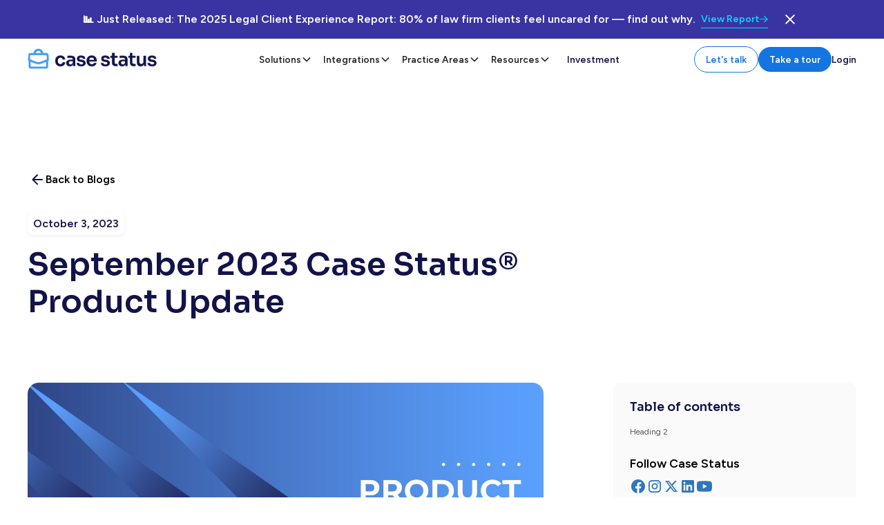

--- FILE ---
content_type: text/html
request_url: https://www.casestatus.com/blog/september-2023
body_size: 61356
content:
<!DOCTYPE html><!-- Last Published: Thu Jan 15 2026 19:40:52 GMT+0000 (Coordinated Universal Time) --><html data-wf-domain="www.casestatus.com" data-wf-page="65f9f414dae47e1a53f43238" data-wf-site="65f0b710052a39d20f058f70" data-wf-intellimize-customer-id="117852854" lang="en" data-wf-collection="65f9f413dae47e1a53f43228" data-wf-item-slug="september-2023"><head><meta charset="utf-8"/><title>September 2023 Case Status Product Update</title><meta content="Get the September 2023 Case Status Product Update and features released that help your firm work smarter, not harder. This month includes two new updates for Neos Integration and staff email alerts for SMS texts from clients." name="description"/><meta content="September 2023 Case Status Product Update" property="og:title"/><meta content="Get the September 2023 Case Status Product Update and features released that help your firm work smarter, not harder. This month includes two new updates for Neos Integration and staff email alerts for SMS texts from clients." property="og:description"/><meta content="https://cdn.prod.website-files.com/65f8a6796a3bfa0165245c9a/6604310f99666ab709c14541_66042ad7d3d7b4e92b09f15c_Product_Update.jpeg" property="og:image"/><meta content="September 2023 Case Status Product Update" property="twitter:title"/><meta content="Get the September 2023 Case Status Product Update and features released that help your firm work smarter, not harder. This month includes two new updates for Neos Integration and staff email alerts for SMS texts from clients." property="twitter:description"/><meta content="https://cdn.prod.website-files.com/65f8a6796a3bfa0165245c9a/6604310f99666ab709c14541_66042ad7d3d7b4e92b09f15c_Product_Update.jpeg" property="twitter:image"/><meta property="og:type" content="website"/><meta content="summary_large_image" name="twitter:card"/><meta content="width=device-width, initial-scale=1" name="viewport"/><link href="https://cdn.prod.website-files.com/65f0b710052a39d20f058f70/css/case-status.webflow.shared.0c998e7e0.min.css" rel="stylesheet" type="text/css" integrity="sha384-DJmOfghU/jHklUv4rEt0dvstS5uq0DNsqI7tCHsF0Mb77CWdJcQhG+/Um/pFYfkO" crossorigin="anonymous"/><style>@media (max-width:991px) and (min-width:768px) {html.w-mod-js:not(.w-mod-ix) [data-w-id="a13def2d-3cb8-8c6e-f4b9-94b9726d7d10"] {height:0px;}}@media (max-width:767px) and (min-width:480px) {html.w-mod-js:not(.w-mod-ix) [data-w-id="a13def2d-3cb8-8c6e-f4b9-94b9726d7d10"] {height:0px;}}@media (max-width:479px) {html.w-mod-js:not(.w-mod-ix) [data-w-id="a13def2d-3cb8-8c6e-f4b9-94b9726d7d10"] {height:0px;}}</style><link href="https://fonts.googleapis.com" rel="preconnect"/><link href="https://fonts.gstatic.com" rel="preconnect" crossorigin="anonymous"/><script src="https://ajax.googleapis.com/ajax/libs/webfont/1.6.26/webfont.js" type="text/javascript"></script><script type="text/javascript">WebFont.load({  google: {    families: ["Source Sans 3:regular,500,600,700","Figtree:300,regular,500,600,700,800,900","Sora:regular,500,600"]  }});</script><script type="text/javascript">!function(o,c){var n=c.documentElement,t=" w-mod-";n.className+=t+"js",("ontouchstart"in o||o.DocumentTouch&&c instanceof DocumentTouch)&&(n.className+=t+"touch")}(window,document);</script><link href="https://cdn.prod.website-files.com/65f0b710052a39d20f058f70/65fb7a01169a12f1de77ba05_fav-icon-32.png" rel="shortcut icon" type="image/x-icon"/><link href="https://cdn.prod.website-files.com/65f0b710052a39d20f058f70/65fb7a05597705e5e448b938_fav-icon-256.png" rel="apple-touch-icon"/><link href="https://www.casestatus.com/blog/september-2023" rel="canonical"/><script type="application/ld+json">
{
    "@context": "https://schema.org",
    "@type": "BlogPosting",
   "@id": "https://www.casestatus.com/blog/september-2023#BlogPosting",
  "url": "https://www.casestatus.com/blog/september-2023",
    "mainEntityOfPage": {
        "@type": "WebPage",
        "@id": "https://www.casestatus.com/blog/september-2023#webpage",
        "url": "https://www.casestatus.com/blog/september-2023",
        "isPartOf": {
            "@type": "WebSite",
            "@id": "https://www.casestatus.com/#website"
        },
        "breadcrumb": {
            "@type": "BreadcrumbList",
            "itemListElement": [
                {
                    "@type": "ListItem",
                    "position": 1,
                    "item": "https://www.casestatus.com/",
                    "name": "Home"
                },
                {
                    "@type": "ListItem",
                    "position": 2,
                    "item": "https://www.casestatus.com/blog/",
                    "name": "Blog"
                },
                {
                    "@type": "ListItem",
                    "position": 3,
                    "item": "https://www.casestatus.com/blog/september-2023",
                    "name": "September 2023 Case Status Product Update"
                }
            ]
        }
    },
    "headline": "September 2023 Case Status Product Update",
    "description": "Get the September 2023 Case Status Product Update and features released that help your firm work smarter, not harder. This month includes two new updates for Neos Integration and staff email alerts for SMS texts from clients.",
    "author": {
        "@type": "Person",
        "@id": "https://www.casestatus.com/author/#leah-maggin",
        "name": "Leah Fontaine",
        "jobTitle": "Director of Product",
        "url": "https://www.casestatus.com/author/leah-maggin",
        "image": {
            "url": "https://cdn.prod.website-files.com/65f8a6796a3bfa0165245c9a/682749bf5f65bb092bf6a3f6_CSheadshots-13.jpg"
        }
    },
    "publisher": {
        "@type": "Organization",
        "@id": "https://www.casestatus.com/#organization",
        "url": "https://www.casestatus.com/",
        "name": "CaseStatus",
        "logo": {
            "@type": "ImageObject",
            "url": "https://cdn.prod.website-files.com/65f0b710052a39d20f058f70/67a4f67bdf71eb6e645f19d9_logo_CSv2_horiz_primary-color.png"
        }
    },
    "image": [
        "https://cdn.prod.website-files.com/65f8a6796a3bfa0165245c9a/6604310f99666ab709c14541_66042ad7d3d7b4e92b09f15c_Product_Update.jpeg"
    ],
    "isPartOf": {
        "@type": "Blog",
        "@id": "https://www.casestatus.com/blog/",
        "url": "https://www.casestatus.com/blog/",
        "name": "CaseStatus Blog",
        "description": "Insights and updates about legal technology, client communication, and law firm management",
        "publisher": {
            "@type": "Organization",
            "@id": "https://www.casestatus.com/#organization",
            "url": "https://www.casestatus.com/",
            "name": "CaseStatus"
        }
    }
}
</script><style>.anti-flicker, .anti-flicker * {visibility: hidden !important; opacity: 0 !important;}</style><style>[data-wf-hidden-variation], [data-wf-hidden-variation] * {
        display: none !important;
      }</style><link href="rss.xml" rel="alternate" title="RSS Feed" type="application/rss+xml"/><style>
.greet_popup {
    position: fixed;
    top: 0;
    left: 0;
    width: 100%;
    height: 100%;
    display: flex;
    justify-content: center;
    align-items: center;
    background-color: rgba(0, 0, 0, 0.5);
    z-index: 1000;
}

.greet_popup iframe {
    width: 90%;
    height: 80%;
    border: none;
}
</style>

<!-- Drop In blog - Query Fix -->
<script>
  (function() {
    // Function to parse query parameters
    function getQueryParam(param) {
      const queryParams = new URLSearchParams(window.location.search);
      return queryParams.get(param);
    }

    // Extract 'p' parameter value
    const slug = getQueryParam('p');
    // If 'p' exists, redirect to the new URL
    if (slug) {
      window.location.href = '/blog/' + decodeURIComponent(slug);
    }
  })();
</script>

<!-- Google Tag Manager -->
<script>(function(w,d,s,l,i){w[l]=w[l]||[];w[l].push({'gtm.start':
new Date().getTime(),event:'gtm.js'});var f=d.getElementsByTagName(s)[0],
j=d.createElement(s),dl=l!='dataLayer'?'&l='+l:'';j.async=true;j.src=
'https://www.googletagmanager.com/gtm.js?id='+i+dl;f.parentNode.insertBefore(j,f);
})(window,document,'script','dataLayer','GTM-M7C697N');</script>
<!-- End Google Tag Manager -->

<!-- gtm js error event -->
<script>
window.onerror = function(message, source, lineno, colno, error) {
    console.log("Captured JS Error:", message, source, lineno);
    window.dataLayer = window.dataLayer || [];
    window.dataLayer.push({
        'event': 'custom_js_error',
        'error_message': message,
        'error_url': source,
        'error_line': lineno
    });
    return false;
};
</script>
<!-- gtm js error event end -->

<!-- Facebook domain verif -->
<meta name="facebook-domain-verification" content="77jg5drhzjuaqens9tqv2p0x3oytnr" />


<link rel="preload" href="https://fonts.googleapis.com/icon?family=Material+Icons" as="style" onload="this.onload=null;this.rel='stylesheet'">
<noscript><link href="https://fonts.googleapis.com/icon?family=Material+Icons" rel="stylesheet"></noscript>

<!-- Cookie Consent -->
<script async src="https://cdn.jsdelivr.net/npm/@finsweet/cookie-consent@1/fs-cc.js" fs-cc-mode="opt-in" fs-cc-expires="30"></script>


<script>
void 0===window.navatticQueue&&(window.navatticQueue=[],
window.navattic=new Proxy({},{get:function n(t,u,e){
  return function(){
    for(var n=arguments.length,t=Array(n),e=0;e<n;e++)t[e]=arguments[e];
    return navatticQueue.push({function:u,arguments:t})
  }
}}));
</script>

<script async src="https://js.navattic.com/sdk.js?key=pkey_cm34kdlg100g2rs3bh7ptd28s"></script>

<script src="https://js.navattic.com/embeds.js"></script><!-- ensure that multiple shortcodes show -->
<script>
(function(){
  const SRC='/blog-cta-component';
  const RX=/\{\{([A-Za-z0-9_-]+)\}\}/g;
  const bind=(rt)=>{
    if(!rt)return;
    let html=rt.innerHTML;
    const found=[...html.matchAll(RX)].map(m=>m[1]);
    if(!found.length)return;
    html=html.replace(RX,(_,id)=>`<div fs-inject-element="target" fs-inject-instance="${id}" fs-inject-source="${SRC}"></div>`);
    rt.innerHTML=html;
    console.log('[inject-bind]',found);
  };
  const start=()=>{
    document.querySelectorAll('.w-richtext').forEach(bind);
  };
  if(document.readyState==='loading')document.addEventListener('DOMContentLoaded',start,{once:true});else start();
})();
</script>

<!-- Attributes -->
<script type="module"
  src="https://cdn.jsdelivr.net/npm/@finsweet/attributes@2/attributes.js"
  fs-toc
  fs-inject
></script>

<style>
/* full width images on mobile */
@media screen and (max-width: 767px) {
	.w-richtext figure {
  	max-width: 100%;
  }
}
</style>

<style>
.cs-lightbox {
  display: inline-block;
  cursor: pointer;
  position: relative;
  width: 100%;
  max-width: 100%;
}

.cs-lightbox img {
  display: block;
  width: 100%;
  height: auto;
  border-radius: 1rem;
}

.cs-lb_overlay {
  position: fixed;
  inset: 0;
  display: none;
  align-items: center;
  justify-content: center;
  background: rgba(0, 0, 0, 0.85);
  z-index: 9999;
}

.cs-lb_overlay.is-open {
  display: flex;
}

.cs-lb_frame {
  position: relative;
  width: min(90vw, 940px);
  max-width: 90vw;
  background: #000;
  border-radius: 12px;
  overflow: hidden;
  box-shadow: 0 24px 80px rgba(0, 0, 0, 0.6);
}

.cs-lb_slot iframe,
.cs-lb_slot video {
  display: block;
  width: 100%;
  height: auto;
  aspect-ratio: 16 / 9;
  border: 0;
}

.cs-lb_close {
  position: fixed;
  top: 24px;
  right: 24px;
  width: 32px;
  height: 32px;
  border: none;
  border-radius: 999px;
  background: rgba(0, 0, 0, 0.7);
  color: #fff;
  font-size: 18px;
  line-height: 1;
  display: flex;
  align-items: center;
  justify-content: center;
  cursor: pointer;
  z-index: 10000;
}

.blog_gpt-element.gpt-fade-out {
  opacity: 0;
  transform: translateY(-4px);
  transition: opacity 0.2s ease, transform 0.2s ease;
}
</style></head><body><div class="w-embed w-iframe"><!-- Google Tag Manager (noscript) -->
<noscript><iframe src="https://www.googletagmanager.com/ns.html?id=GTM-M7C697N"
height="0" width="0" style="display:none;visibility:hidden"></iframe></noscript>
<!-- End Google Tag Manager (noscript) --></div><div class="page-wrapper"><div class="global-styles w-embed"><style>
/* Make text look crisper and more legible in all browsers */
body {
  -webkit-font-smoothing: antialiased;
  -moz-osx-font-smoothing: grayscale;
  font-smoothing: antialiased;
  text-rendering: optimizeLegibility;
}

/* Focus state style for keyboard navigation for the focusable elements */
*[tabindex]:focus-visible,
  input[type="file"]:focus-visible {
   outline: 0.125rem solid #4d65ff;
   outline-offset: 0.125rem;
}

/* Set color style to inherit */
.inherit-color * {
    color: inherit;
}

/* Get rid of top margin on first element in any rich text element */
.w-richtext > :not(div):first-child, .w-richtext > div:first-child > :first-child {
  margin-top: 0 !important;
}

/* Get rid of bottom margin on last element in any rich text element */
.w-richtext>:last-child, .w-richtext ol li:last-child, .w-richtext ul li:last-child {
	margin-bottom: 0 !important;
}

/* Make sure containers never lose their center alignment */
.container-medium,.container-small, .container-large {
	margin-right: auto !important;
  margin-left: auto !important;
}

/* Apply "..." after 3 lines of text */
.text-style-3lines {
	display: -webkit-box;
	overflow: hidden;
	-webkit-line-clamp: 3;
	-webkit-box-orient: vertical;
}

/* Apply "..." after 2 lines of text */
.text-style-2lines {
	display: -webkit-box;
	overflow: hidden;
	-webkit-line-clamp: 2;
	-webkit-box-orient: vertical;
}

/* Adds inline flex display */
.display-inlineflex {
  display: inline-flex;
}

/* These classes are never overwritten */
.hide {
  display: none !important;
}

@media screen and (max-width: 991px) {
    .hide, .hide-tablet {
        display: none !important;
    }
}
  @media screen and (max-width: 767px) {
    .hide-mobile-landscape{
      display: none !important;
    }
}
  @media screen and (max-width: 479px) {
    .hide-mobile{
      display: none !important;
    }
}
 
.margin-0 {
  margin: 0rem !important;
}
  
.padding-0 {
  padding: 0rem !important;
}

.spacing-clean {
padding: 0rem !important;
margin: 0rem !important;
}

.margin-top {
  margin-right: 0rem !important;
  margin-bottom: 0rem !important;
  margin-left: 0rem !important;
}

.padding-top {
  padding-right: 0rem !important;
  padding-bottom: 0rem !important;
  padding-left: 0rem !important;
}
  
.margin-right {
  margin-top: 0rem !important;
  margin-bottom: 0rem !important;
  margin-left: 0rem !important;
}

.padding-right {
  padding-top: 0rem !important;
  padding-bottom: 0rem !important;
  padding-left: 0rem !important;
}

.margin-bottom {
  margin-top: 0rem !important;
  margin-right: 0rem !important;
  margin-left: 0rem !important;
}

.padding-bottom {
  padding-top: 0rem !important;
  padding-right: 0rem !important;
  padding-left: 0rem !important;
}

.margin-left {
  margin-top: 0rem !important;
  margin-right: 0rem !important;
  margin-bottom: 0rem !important;
}
  
.padding-left {
  padding-top: 0rem !important;
  padding-right: 0rem !important;
  padding-bottom: 0rem !important;
}
  
.margin-horizontal {
  margin-top: 0rem !important;
  margin-bottom: 0rem !important;
}

.padding-horizontal {
  padding-top: 0rem !important;
  padding-bottom: 0rem !important;
}

.margin-vertical {
  margin-right: 0rem !important;
  margin-left: 0rem !important;
}
  
.padding-vertical {
  padding-right: 0rem !important;
  padding-left: 0rem !important;
}

.w-slider-dot{
width:0.5rem;
height:0.5rem;
}

/* Color modes for Navbar */
/* light blue mode */
[color-mode="light-blue"] {
	background-color: var(--background-color--background-secondary);
 }
[color-mode="light-blue"] .is-white {
  display: block;
}
[color-mode="light-blue"] .is-dark {
  display: none;
}
[color-mode="light-blue"] .menu-icon1_line-top{
  background-color: var(--border-color--border-primary) ;
}
[color-mode="light-blue"] .menu-icon1_line-middle{
	background-color: var(--border-color--border-primary) ;
  }
[color-mode="light-blue"] .menu-icon1_line-bottom{
	background-color: var(--border-color--border-primary) ;
  }
  
/* Nav links white on light-blue setting */
@media screen and (min-width: 992px) {
	[color-mode="light-blue"].navbar_link {
 		color: var(--link-color--link-alternate) !important;
} 

	[color-mode="light-blue"] .navbar_link:hover {
    opacity: 0.995 !impoartant;
}
	[color-mode="light-blue"] .navbar_dropdown-toggle {
	color: var(--link-color--link-alternate);
	}
}
/* Nav links white on light-blue setting */
@media screen and (min-width: 992px) {
	[color-mode="light-blue"] .navbar_link {
color: var(--link-color--link-alternate);
}
	[color-mode="light-blue"] .navbar_link:hover {
    opacity: 0.995 !impoartant;
	}
	[color-mode="light-blue"] .navbar_dropdown-toggle {
	color: var(--link-color--link-alternate);
	}
}
/* light-blue link colors tablet down */
@media screen and (max-width: 991px) {
	[color-mode="light-blue"] .navbar_dropdown-toggle {
  	--link-color--link-alternate: var(--text-color--text-secondary);
  }
}
@media screen and (min-width: 992px) {
  [color-mode="light-blue"] .button.is-secondary.is-small {
  color: white !important;
  border-color: white;
  background-color:transparent !important;
}
[color-mode="light-blue"] .button.is-secondary.is-small:hover {
  color: gray;
  border-color: gray;
  }
}

@media screen and (min-width: 992px) {
[color-mode="light-blue"] .button.is-small {
color: white !important;
background-color: var(--background-color--background-primary);
}

/* light-blue button colors tablet down */
@media screen and (max-width: 991px) {
	[color-mode="light-blue"] .button.is-secondary.is-small {
  	color: var(--text-color--text-secondary);
    border-color: var(--text-color--text-secondary);
    background-color:transparent;
  }
}

/* dark blue mode */
[color-mode="navy-blue"] {
	background-color: var(--background-color--background-primary);
}
[color-mode="navy-blue"] .button.is-small {
	background-color: var(--background-color--background-secondary);
}
[color-mode="navy-blue"] .is-white {
	display: block;
}
[color-mode="navy-blue"] .is-dark {
	display: none;
}
/* Nav links white on navy-blue setting */
@media screen and (min-width: 992px) {
	[color-mode="navy-blue"] .navbar_link {
color: var(--link-color--link-alternate);
}
	[color-mode="navy-blue"] .navbar_link:hover {
    opacity: 0.995 !impoartant;
	}
	[color-mode="navy-blue"] .navbar_dropdown-toggle {
	color: var(--link-color--link-alternate);
	}
}
/* navy-blue link colors tablet down */
@media screen and (max-width: 991px) {
	[color-mode="navy-blue"] .navbar_dropdown-toggle {
  	--link-color--link-alternate: var(--text-color--text-secondary);
  }
}
@media screen and (min-width: 992px) {
  [color-mode="navy-blue"] .button.is-secondary.is-small {
  color: white !important;
  border-color: white;
  background-color:transparent !important;
}
[color-mode="navy-blue"] .button.is-secondary.is-small:hover {
  color: gray;
  border-color: gray;
  }
}

/* navy-blue button colors tablet down */
@media screen and (max-width: 991px) {
	[color-mode="navy-blue"] .button.is-secondary.is-small {
  	color: var(--text-color--text-secondary);
    border-color: var(--text-color--text-secondary);
    background-color:transparent;
  }
}
/* color modes for logo section */
[color-mode="white"] {
	background-color: var(--background-color--background-alternate);
}

/* active state for filter buttons */
.is-active {
	color: #fff;
  background-color: #131349;
}

.button.is-small.is-banner {
  transition: all 0.3s ease;
}

.button.is-small.is-banner .icon-1x1-small {
  transition: transform 0.3s ease;
}

.button.is-small.is-banner:hover .icon-1x1-small {
  transform: translateX(5px);
}

  .navbar-dropdown_quicklink-wrapper:hover .navbar-dropdown_icon svg {
    transform: translateX(4px); /* adjust distance as needed */
    transition: transform 0.3s ease;
  }

  .navbar-dropdown_icon svg {
    transition: transform 0.3s ease;
  }

@media (min-width: 992px) and (max-width: 1220px) {
  .report_content-nav-link.w-inline-block{
    font-size: 12px !important;
  }
}

@media (min-width: 992px) and (max-width: 1220px) {
  .report_content-nav{
    font-size: 13px !important;
  }
}
</style></div><div data-w-id="b4b37700-dc5b-0ecb-1cb0-83f0b5f78d24" class="navbar-banner_component position-sticky"><section class="banner_component"><div class="padding-global"><div class="w-dyn-list"><div role="list" class="banner_content-wrapper w-dyn-items"><div role="listitem" class="w-dyn-item"><div class="banner_content"><div class="banner_text-wrapper"><div>📊 Just Released: The 2025 Legal Client Experience Report: 80% of law firm clients feel uncared for — find out why.</div></div><a aria-label="link to promotion" href="https://www.casestatus.com/legal-cx-report" target="_blank" class="button is-small is-banner w-inline-block"><div>View Report</div><div class="icon-1x1-small is-banner w-embed"><svg aria-hidden="true" fill='currentColor' role="img" viewBox="0 0 20 21" xmlns="http://www.w3.org/2000/svg"><title>Arrow Right</title><polygon points="16.172 9 10.101 2.929 11.515 1.515 20 10 19.293 10.707 11.515 18.485 10.101 17.071 16.172 11 0 11 0 9"/></svg></div></a><a aria-label="close the banner button" data-w-id="b4b37700-dc5b-0ecb-1cb0-83f0b5f78d30" href="#" class="banner_close-button w-inline-block"><div class="icon-embed-small is-banner-cancel w-embed"><svg width="100%" height="100%" viewBox="0 0 32 33" fill="none" xmlns="http://www.w3.org/2000/svg">
<path d="M22.8354 22.864L22.3639 23.3354C22.1036 23.5957 21.6815 23.5957 21.4211 23.3354L16 17.9142L10.5788 23.3353C10.3185 23.5957 9.89638 23.5957 9.63603 23.3353L9.16462 22.8639C8.90427 22.6036 8.90427 22.1815 9.16462 21.9211L14.5858 16.5L9.16462 11.0788C8.90427 10.8185 8.90427 10.3964 9.16462 10.136L9.63602 9.66463C9.89637 9.40428 10.3185 9.40428 10.5788 9.66463L16 15.0858L21.4211 9.66462C21.6815 9.40427 22.1036 9.40427 22.3639 9.66462L22.8354 10.136C23.0957 10.3964 23.0957 10.8185 22.8354 11.0788L17.4142 16.5L22.8354 21.9211C23.0957 22.1815 23.0957 22.6036 22.8354 22.864Z" fill="currentColor"/>
</svg></div></a></div></div></div></div></div></section><div data-animation="default" class="navbar_component is-min-height-0 w-nav" data-easing2="ease" fs-scrolldisable-element="smart-nav" color-mode="" data-easing="ease" data-collapse="medium" data-w-id="b4b37700-dc5b-0ecb-1cb0-83f0b5f78d35" role="banner" data-no-scroll="1" data-duration="400" data-doc-height="1"><div class="navbar_shadow"></div><nav class="navbar_container is-3-col"><a href="/" class="navbar_logo-link w-nav-brand"><img loading="lazy" src="https://cdn.prod.website-files.com/65f0b710052a39d20f058f70/67a4f67bdf71eb6e645f19d9_logo_CSv2_horiz_primary-color.png" alt="Case Status Logo " class="navbar_logo is-dark"/><img loading="lazy" src="https://cdn.prod.website-files.com/65f0b710052a39d20f058f70/67a4f7026bf6ee378b5a04ef_logo_CSv2_horiz_secondary-white.png" alt="Case Status Logo " class="navbar_logo is-white"/></a><div class="mobile-nav_buttons"><a href="/learn-more-calendar" class="button is-secondary is-small hide-desktop w-button">Let&#x27;s talk</a><div class="navbar_menu-button w-nav-button"><div class="menu-icon1"><div class="menu-icon1_line-top"></div><div class="menu-icon1_line-middle"><div class="menu-icon_line-middle-inner"></div></div><div class="menu-icon1_line-bottom"></div></div></div></div><nav role="navigation" class="navbar_menu-alternate is-page-height-tablet w-nav-menu"><div class="mobile-padding"><div data-delay="200" data-hover="true" data-w-id="b4b37700-dc5b-0ecb-1cb0-83f0b5f78d46" class="navbar-dropdown_component w-dropdown"><div class="navbar-dropdown_dropdown-toggle w-dropdown-toggle"><div>Solutions</div><div class="dropdown-chevron w-embed"><svg width=" 100%" height=" 100%" viewBox="0 0 16 16" fill="none" xmlns="http://www.w3.org/2000/svg">
<path fill-rule="evenodd" clip-rule="evenodd" d="M2.55806 6.29544C2.46043 6.19781 2.46043 6.03952 2.55806 5.94189L3.44195 5.058C3.53958 4.96037 3.69787 4.96037 3.7955 5.058L8.00001 9.26251L12.2045 5.058C12.3021 4.96037 12.4604 4.96037 12.5581 5.058L13.4419 5.94189C13.5396 6.03952 13.5396 6.19781 13.4419 6.29544L8.17678 11.5606C8.07915 11.6582 7.92086 11.6582 7.82323 11.5606L2.55806 6.29544Z" fill="currentColor"/>
</svg></div></div><nav class="navbar-dropdown_dropdown-list w-dropdown-list"><div class="navbar-dropdown_container"><div class="navbar-dropdown_dropdown-content"><div class="w-layout-grid _3-col-grid is-gap-tiny is-middle-large is-mobile-flex"><div class="navbar-dropdown_content-left is-padding-right-0"><div class="navbar-dropdown_list-top"><div>Solutions</div><div class="line-divider is-grey hide-tablet"></div></div><div class="navbar-dropdown_link-wrapper is-flex"><div class="navbar-dropdown_dropdown-link-list"><a href="/solutions/simplify-client-communications" class="navbar-dropdown_dropdown-link w-inline-block"><div class="navbar_icon-wrapper"><div class="navbar_icon w-embed"><svg xmlns="http://www.w3.org/2000/svg" viewBox="0 0 640 640"><!--!Font Awesome Pro 7.0.1 by @fontawesome - https://fontawesome.com License - https://fontawesome.com/license (Commercial License) Copyright 2025 Fonticons, Inc.--><path d="M94.6 317.6C98.4 307.5 96.9 296 90.5 287.3C73.6 264.4 64 237.1 64 208C64 131 133 64 224 64C315 64 384 131 384 208C384 285 315 352 224 352C206 352 188.8 349.3 172.8 344.5C166 342.4 158.7 342.7 152.1 345.2L72.6 375.5L94.6 317.7zM32 208C32 244.4 44 278.2 64.7 306.2L33.3 388.5C32.4 390.8 32 393.2 32 395.7C32 406.9 41.1 416 52.3 416C54.8 416 57.2 415.5 59.5 414.7L163.5 375.1C182.5 380.9 202.9 384 224.1 384C330.1 384 416.1 305.2 416.1 208C416.1 110.8 330 32 224 32C118 32 32 110.8 32 208zM416 576C437.2 576 457.5 572.9 476.6 567.1L580.6 606.7C582.9 607.6 585.4 608 587.8 608C599 608 608.1 598.9 608.1 587.7C608.1 585.2 607.6 582.8 606.8 580.5L575.5 498.2C596.1 470.1 608.2 436.3 608.2 400C608.2 317.6 546.5 248.5 463.2 229.3C462.1 240.1 460.3 250.6 457.6 260.8C527.4 277.5 576.2 335.2 576.2 400C576.2 429.1 566.6 456.4 549.7 479.3C543.3 488.1 541.7 499.5 545.6 509.6L567.6 567.4L488.1 537.1C481.5 534.6 474.2 534.3 467.4 536.4C451.4 541.3 434.2 543.9 416.2 543.9C337.1 543.9 274.6 493.2 259.6 429.4C249 430.9 238.2 431.7 227.3 431.8C243.7 513.7 322 575.8 416.1 575.8z"/></svg></div></div><div class="navbar_item-right"><div class="text-weight-semibold">Simplify Communications</div><p class="text-size-tiny text-color-grey">Automate client updates to reduce calls and keep them informed.</p></div></a><a href="/solutions/client-experience" class="navbar-dropdown_dropdown-link w-inline-block"><div class="navbar_icon-wrapper"><div class="navbar_icon w-embed"><svg xmlns="http://www.w3.org/2000/svg" viewBox="0 0 640 640"><!--!Font Awesome Pro 7.0.1 by @fontawesome - https://fontawesome.com License - https://fontawesome.com/license (Commercial License) Copyright 2025 Fonticons, Inc.--><path d="M544 320C544 196.3 443.7 96 320 96C196.3 96 96 196.3 96 320C96 443.7 196.3 544 320 544C443.7 544 544 443.7 544 320zM64 320C64 178.6 178.6 64 320 64C461.4 64 576 178.6 576 320C576 461.4 461.4 576 320 576C178.6 576 64 461.4 64 320zM222.7 387.1C246.2 414.6 281 432 320 432C359 432 393.8 414.6 417.3 387.1C423 380.4 433.1 379.6 439.9 385.3C446.7 391 447.4 401.1 441.7 407.9C412.4 442.2 368.7 464 320 464C271.3 464 227.6 442.2 198.3 407.9C192.6 401.2 193.3 391.1 200.1 385.3C206.9 379.5 216.9 380.3 222.7 387.1zM216 272C216 258.7 226.7 248 240 248C253.3 248 264 258.7 264 272C264 285.3 253.3 296 240 296C226.7 296 216 285.3 216 272zM400 248C413.3 248 424 258.7 424 272C424 285.3 413.3 296 400 296C386.7 296 376 285.3 376 272C376 258.7 386.7 248 400 248z"/></svg></div></div><div class="navbar_item-right"><div class="text-weight-semibold">Client Experience</div><p class="text-size-tiny text-color-grey">Build client trust with real-time updates and secure messaging.</p></div></a><a href="/solutions/firm-growth" class="navbar-dropdown_dropdown-link w-inline-block"><div class="navbar_icon-wrapper"><div class="navbar_icon w-embed"><svg xmlns="http://www.w3.org/2000/svg" viewBox="0 0 640 640"><!--!Font Awesome Pro 7.0.1 by @fontawesome - https://fontawesome.com License - https://fontawesome.com/license (Commercial License) Copyright 2025 Fonticons, Inc.--><path d="M96 112C96 103.2 88.8 96 80 96C71.2 96 64 103.2 64 112L64 464C64 508.2 99.8 544 144 544L560 544C568.8 544 576 536.8 576 528C576 519.2 568.8 512 560 512L144 512C117.5 512 96 490.5 96 464L96 112zM539.3 219.3C545.5 213.1 545.5 202.9 539.3 196.7C533.1 190.5 522.9 190.5 516.7 196.7L384 329.4L299.3 244.7C293.1 238.5 282.9 238.5 276.7 244.7L164.7 356.7C158.5 362.9 158.5 373.1 164.7 379.3C170.9 385.5 181.1 385.5 187.3 379.3L288 278.6L372.7 363.3C378.9 369.5 389.1 369.5 395.3 363.3L539.3 219.3z"/></svg></div></div><div class="navbar_item-right"><div class="text-weight-semibold">Firm Growth</div><p class="text-size-tiny text-color-grey">Boost your reputation, increase referrals, and grow your practice.</p></div></a><a href="/solutions/data-ai" class="navbar-dropdown_dropdown-link w-inline-block"><div class="navbar_icon-wrapper"><div class="navbar_icon w-embed"><svg xmlns="http://www.w3.org/2000/svg" viewBox="0 0 640 640"><!--!Font Awesome Pro 7.0.1 by @fontawesome - https://fontawesome.com License - https://fontawesome.com/license (Commercial License) Copyright 2025 Fonticons, Inc.--><path d="M512 480C512 482.4 511 487.4 503.6 494.9C496.1 502.5 483.7 510.8 465.8 518.5C430.1 533.8 378.6 544 320 544C261.4 544 209.9 533.8 174.2 518.5C156.3 510.8 143.9 502.5 136.4 494.9C129 487.4 128 482.4 128 480L128 395.5C145.2 404.4 166.1 411.8 189.2 417.4C226.7 426.6 271.7 431.9 320 431.9C368.3 431.9 413.3 426.6 450.8 417.4C473.9 411.7 494.8 404.4 512 395.5L512 480zM512 267.5L512 358.1C497.5 368.7 474.1 378.7 443.1 386.4C408.4 394.9 366 400 320 400C274 400 231.5 394.9 196.9 386.4C165.9 378.8 142.5 368.7 128 358.1L128 267.5C145.2 276.4 166.1 283.8 189.2 289.4C226.7 298.6 271.7 303.9 320 303.9C368.3 303.9 413.3 298.6 450.8 289.4C473.9 283.7 494.8 276.4 512 267.5zM512 230.1C497.5 240.7 474.1 250.7 443.1 258.4C408.4 266.9 366 272 320 272C274 272 231.5 266.9 196.9 258.4C165.9 250.8 142.5 240.7 128 230.1L128 160C128 157.6 129 152.6 136.4 145.1C143.9 137.5 156.3 129.2 174.2 121.5C209.9 106.2 261.4 96 320 96C378.6 96 430.1 106.2 465.8 121.5C483.7 129.2 496.1 137.5 503.6 145.1C511 152.6 512 157.6 512 160L512 230.1zM544 480L544 160C544 107 443.7 64 320 64C196.3 64 96 107 96 160L96 480C96 533 196.3 576 320 576C443.7 576 544 533 544 480z"/></svg></div></div><div class="navbar_item-right"><div class="text-weight-semibold">Data &amp; AI</div><p class="text-size-tiny text-color-grey">Use AI to streamline workflows, analyze data, and improve communication.</p></div></a></div></div></div><div class="navbar-dropdown_content-left is-padding-right-0 is-mobile-padding-top-0 is-padding-right-xsmall"><div class="navbar-dropdown_list-top"><div>Features</div><div class="line-divider is-grey hide-tablet"></div></div><div class="navbar-dropdown_link-wrapper is-flex"><div class="navbar-dropdown_dropdown-link-list is-2-col"><a href="/features/mobile-client-portal" class="navbar-dropdown_dropdown-link w-inline-block"><div class="navbar_icon-wrapper"><div class="navbar_icon w-embed"><svg width="100%" height="100%" viewBox="0 0 24 24" fill="none" xmlns="http://www.w3.org/2000/svg">
<path d="M10.5 6H13.5M16.286 3H7.714C6.768 3 6 3.806 6 4.8V19.2C6 20.194 6.768 21 7.714 21H16.286C17.233 21 18 20.194 18 19.2V4.8C18 3.806 17.233 3 16.286 3Z" stroke="black" stroke-width="1.5" stroke-linecap="round" stroke-linejoin="round"/>
</svg></div></div><div class="text-weight-semibold">Mobile Client Portal</div></a><a href="/features/client-message-translation" class="navbar-dropdown_dropdown-link w-inline-block"><div class="navbar_icon-wrapper"><div class="navbar_icon w-embed"><svg xmlns="http://www.w3.org/2000/svg" viewBox="0 0 640 640"><!--!Font Awesome Pro 7.1.0 by @fontawesome - https://fontawesome.com License - https://fontawesome.com/license (Commercial License) Copyright 2026 Fonticons, Inc.--><path d="M320 544C318.6 544 317.3 544 315.9 544C312.8 542.4 308 539.3 301.6 533.1C290.3 522.3 277.7 505.5 265.8 483.8C244.2 444.1 227.2 391.3 224.3 336.1L415.5 336.1C412.7 391.4 395.6 444.1 374 483.8C362.2 505.6 349.5 522.3 338.2 533.1C331.8 539.2 327 542.4 323.9 544C322.5 544 321.2 544 319.8 544zM224.4 304C227.2 248.7 244.3 196 265.9 156.3C277.7 134.5 290.4 117.8 301.7 107C308.1 100.9 312.9 97.7 316 96.1C318.7 96.1 321.4 96.1 324.1 96.1C327.2 97.7 332 100.8 338.4 107C349.7 117.8 362.3 134.6 374.2 156.3C395.8 196 412.8 248.8 415.7 304L224.5 304zM447.6 336L543.4 336C536.6 432.5 468.7 512.1 378.1 536.4C412.5 492 443.9 416.7 447.6 336zM543.4 304L447.6 304C443.9 223.3 412.5 148 378.1 103.6C468.7 127.9 536.6 207.5 543.4 304zM192.3 304L96.5 304C103.4 207.5 171.3 127.9 261.9 103.6C227.5 148 196.1 223.3 192.4 304zM96.6 336L192.4 336C196.1 416.7 227.5 492 261.9 536.4C171.3 512.1 103.4 432.5 96.6 336zM320 576C461.4 576 576 461.4 576 320C576 178.6 461.4 64 320 64C178.6 64 64 178.6 64 320C64 461.4 178.6 576 320 576z"/></svg></div></div><div class="text-weight-semibold">AI Translation</div></a><a id="w-node-_41580617-4c54-0248-f789-839eac285d3f-b5f78d24" href="/features/branded-legal-app" class="navbar-dropdown_dropdown-link w-inline-block"><div class="navbar_icon-wrapper"><div class="navbar_icon w-embed"><svg xmlns="http://www.w3.org/2000/svg" viewBox="0 0 640 640"><!--!Font Awesome Pro 7.1.0 by @fontawesome - https://fontawesome.com License - https://fontawesome.com/license (Commercial License) Copyright 2026 Fonticons, Inc.--><path d="M211.3 181.7C208.2 178.6 208.2 173.5 211.3 170.4L314.8 66.9C317.9 63.8 323 63.8 326.1 66.9L357.5 98.3C360.6 101.4 360.6 106.5 357.5 109.6L254.1 213.1C251 216.2 245.9 216.2 242.8 213.1L211.4 181.7zM348.7 44.3C333.1 28.7 307.8 28.7 292.1 44.3L188.7 147.7C173.1 163.3 173.1 188.6 188.7 204.3L220.1 235.7C231.3 246.9 247.5 250.1 261.6 245.2L317.1 300.7L85.1 532.7C78.9 538.9 78.9 549.1 85.1 555.3C91.3 561.5 101.5 561.5 107.7 555.3L339.7 323.3L395.2 378.8C390.3 392.8 393.5 409.1 404.7 420.3L436.1 451.7C451.7 467.3 477 467.3 492.7 451.7L596.1 348.3C611.7 332.7 611.7 307.4 596.1 291.7L564.7 260.3C553.5 249.1 537.3 245.9 523.2 250.8L389.6 117.2C394.5 103.2 391.3 86.9 380.1 75.7L348.7 44.3zM497.8 270.6L415.1 353.3L287.1 225.3L369.8 142.6L497.8 270.6zM458.8 429.1L427.4 397.7C424.3 394.6 424.3 389.5 427.4 386.4L530.8 282.9C533.9 279.8 539 279.8 542.1 282.9L573.5 314.3C576.6 317.4 576.6 322.5 573.5 325.6L470.1 429.1C467 432.2 461.9 432.2 458.8 429.1z"/></svg></div></div><div id="w-node-_41580617-4c54-0248-f789-839eac285d42-b5f78d24" class="text-weight-semibold">Legal Client App</div></a><a href="/features/client-communication-summary" class="navbar-dropdown_dropdown-link w-inline-block"><div class="navbar_icon-wrapper"><div class="navbar_icon w-embed"><svg width="100%" height="100%" viewBox="0 0 24 24" fill="none" xmlns="http://www.w3.org/2000/svg">
<path d="M17.4781 8.99998H17.5001C18.5093 8.99943 19.4894 9.33814 20.2829 9.96169C21.0764 10.5852 21.6373 11.4574 21.8755 12.4381C22.1136 13.4188 22.0152 14.4511 21.596 15.3692C21.1768 16.2872 20.4612 17.0376 19.5641 17.5M17.4781 8.99998C17.4921 8.83532 17.4994 8.66865 17.5001 8.49998C17.5023 7.08116 16.9561 5.71638 15.9756 4.69082C14.9952 3.66527 13.6563 3.05828 12.2388 2.9967C10.8213 2.93512 9.43488 3.42371 8.36917 4.36038C7.30347 5.29704 6.64097 6.60931 6.5201 8.02298M17.4781 8.99998C17.3774 10.1014 16.947 11.1469 16.2431 12M6.5201 8.02298C5.43433 8.12719 4.41243 8.5836 3.61018 9.32261C2.80793 10.0616 2.26935 11.0427 2.07654 12.1163C1.88374 13.1899 2.04728 14.297 2.54225 15.269C3.03721 16.241 3.83645 17.0245 4.8181 17.5M6.5201 8.02298C6.6781 8.00765 6.8381 7.99998 7.0001 7.99998C8.1261 7.99998 9.1651 8.37198 10.0001 8.99998M12.0001 14L12.2581 14.697C12.5961 15.611 12.7651 16.068 13.0981 16.401C13.4321 16.735 13.8891 16.904 14.8031 17.242L15.5001 17.5L14.8031 17.758C13.8891 18.096 13.4321 18.265 13.0991 18.598C12.7651 18.932 12.5961 19.389 12.2581 20.303L12.0001 21L11.7421 20.303C11.4041 19.389 11.2351 18.932 10.9021 18.599C10.5681 18.265 10.1111 18.096 9.1971 17.758L8.5001 17.5L9.1971 17.242C10.1111 16.904 10.5681 16.735 10.9011 16.402C11.2351 16.068 11.4041 15.611 11.7421 14.697L12.0001 14Z" stroke="black" stroke-width="1.5" stroke-linecap="round" stroke-linejoin="round"/>
</svg></div></div><div class="text-weight-semibold">AI Case Summary</div></a><a id="w-node-_0e328c63-181b-3d5c-ea42-db5254c8fab9-b5f78d24" href="/features/secure-client-messaging" class="navbar-dropdown_dropdown-link w-inline-block"><div class="navbar_icon-wrapper"><div class="navbar_icon w-embed"><svg width="100%" height="100%" viewBox="0 0 24 24" fill="none" xmlns="http://www.w3.org/2000/svg">
<path fill-rule="evenodd" clip-rule="evenodd" d="M14.628 18.165L14.611 18.159L14.596 18.179L13.756 19.38L13.683 19.477C12.209 21.426 11.39 22.51 10.386 22.51L10.396 22.5C10.266 22.5 10.136 22.48 10.006 22.45C8.73599 22.11 8.73599 20.73 8.73599 17.98V16.13L8.15599 15.93C3.94599 14.47 1.85599 13.74 1.74599 11.93C1.64599 10.105 3.65599 9.15499 7.65599 7.26399L7.68599 7.24999L15.006 3.78999C18.306 2.21999 19.966 1.43999 21.306 2.42999C22.646 3.41999 22.346 5.20999 21.746 8.76999L20.786 14.47L20.779 14.508C20.383 16.804 20.169 18.044 19.076 18.68C18.696 18.9 18.316 19 17.876 19L17.866 18.99C17.036 18.99 16.034 18.647 14.628 18.165ZM10.236 16.648V17.98C10.236 19.36 10.236 20.78 10.446 21.04C10.706 20.94 11.646 19.7 12.546 18.5L13.143 17.652L10.236 16.648ZM8.31599 8.59999C5.22599 10.06 3.19599 11.02 3.23599 11.84C3.28599 12.65 5.40599 13.39 8.61599 14.5L9.02499 14.641L16.455 7.20999C16.745 6.91999 17.225 6.91999 17.515 7.20999C17.805 7.49999 17.805 7.97999 17.515 8.26999L10.601 15.185L15.016 16.71C16.956 17.38 17.826 17.66 18.306 17.38C18.776 17.1 18.946 16.22 19.286 14.25L20.246 8.53999L20.258 8.46799C20.701 5.79799 20.99 4.05599 20.396 3.61999C19.79 3.17299 18.247 3.89999 15.69 5.10499L15.636 5.12999L8.31599 8.58999V8.59999Z" fill="black"/>
</svg></div></div><div id="w-node-_0e328c63-181b-3d5c-ea42-db5254c8fabd-b5f78d24" class="text-weight-semibold">Secure Messaging</div></a><a href="/features/message-urgency" class="navbar-dropdown_dropdown-link w-inline-block"><div class="navbar_icon-wrapper"><div class="navbar_icon w-embed"><svg xmlns="http://www.w3.org/2000/svg" viewBox="0 0 640 640"><!--!Font Awesome Pro 7.1.0 by @fontawesome - https://fontawesome.com License - https://fontawesome.com/license (Commercial License) Copyright 2026 Fonticons, Inc.--><path d="M112 464.2C118.2 452.8 116.9 438.8 108.8 428.8C80.6 393.9 64 350.7 64 304C64 191 162.3 96 288 96C403.2 96 495.3 175.8 510 276.1C522.2 279.5 533.6 284.9 543.7 291.9C537 165 425.1 64 288 64C146.6 64 32 171.5 32 304C32 358.4 51.3 408.6 83.9 448.9L35.1 538.3C33.1 542 32 546.2 32 550.5C32 564.6 43.4 576 57.5 576C61.5 576 65.3 575.4 69 573.9L185.4 524C212.2 535 241.3 541.8 272 543.6C272 533 273.6 522.3 276.7 511.8C248.6 510.5 221.9 504.4 197.5 494.4C189.6 491.1 180.6 491.2 172.7 494.6L71.7 537.9L111.9 464.3zM448 384C448 366.3 462.3 352 480 352C497.7 352 512 366.3 512 384C512 401.7 497.7 416 480 416C462.3 416 448 401.7 448 384zM544 384C544 348.7 515.3 320 480 320C444.7 320 416 348.7 416 384C416 401.5 423 417.4 434.4 428.9L402.2 482.6C374.5 474.4 343.7 485.8 328.6 512C310.9 542.6 321.4 581.7 352 599.4C382.6 617.1 421.7 606.6 439.4 576C442.4 570.9 444.5 565.5 446 560L514.1 560C515.5 565.5 517.7 570.9 520.7 576C538.4 606.6 577.5 617.1 608.1 599.4C638.7 581.7 649.2 542.6 631.5 512C616.4 485.9 585.6 474.4 557.9 482.6L542.5 456.9C534.4 463.8 525.2 469.4 515.1 473.4L530.5 499.1C522.5 507.2 516.9 517.3 514.2 528L446 528C443.2 517.3 437.7 507.2 429.6 499.1L461.8 445.4C467.6 447.1 473.7 448 480 448C515.3 448 544 419.3 544 384zM411.7 560C406.1 570.2 395.5 576.6 383.9 576.7C372.2 576.8 361.4 570.6 355.7 560.5C350 550.4 350.2 537.9 356.3 528C361.9 517.8 372.5 511.4 384.1 511.3C395.8 511.2 406.6 517.4 412.3 527.5C418 537.6 417.8 550.1 411.7 560zM548.3 560C542.2 550.1 542 537.6 547.7 527.5C553.4 517.4 564.2 511.2 575.9 511.3C587.5 511.4 598.1 517.8 603.7 528C609.8 537.9 610 550.4 604.3 560.5C598.6 570.6 587.8 576.8 576.1 576.7C564.5 576.6 553.9 570.2 548.3 560z"/></svg></div></div><div id="w-node-_5ddc7251-916b-70f6-3a7c-47b0dd102842-b5f78d24" class="text-weight-semibold">AI Response &amp; Prioritization</div></a><a id="w-node-_0e328c63-181b-3d5c-ea42-db5254c8fac1-b5f78d24" href="/features/intelligent-client-sentiment" class="navbar-dropdown_dropdown-link w-inline-block"><div class="navbar_icon-wrapper"><div class="navbar_icon w-embed"><svg width="100%" height="100%" viewBox="0 0 24 24" fill="none" xmlns="http://www.w3.org/2000/svg">
<path d="M12.8541 3.50002C12.769 3.34827 12.645 3.22193 12.4949 3.13399C12.3448 3.04605 12.174 2.99969 12.0001 2.99969C11.8261 2.99969 11.6553 3.04605 11.5052 3.13399C11.3551 3.22193 11.2311 3.34827 11.1461 3.50002C10.9461 3.86402 10.7537 4.23269 10.5691 4.60602C9.98725 5.78698 9.4926 7.00891 9.08905 8.26202C8.95005 8.69302 8.53805 8.99202 8.06605 9.00502C6.63527 9.04264 5.20915 9.18468 3.79905 9.43003C3.02505 9.56603 2.73405 10.448 3.28405 10.986C3.40939 11.1094 3.53605 11.231 3.66405 11.351C4.62112 12.2549 5.63304 13.0988 6.69405 13.878C7.06105 14.147 7.21205 14.608 7.07205 15.03C6.53875 16.6331 6.15707 18.2826 5.93205 19.957C5.83205 20.712 6.64005 21.245 7.34205 20.885C8.73409 20.1713 10.0652 19.3445 11.3221 18.413C11.5189 18.2693 11.7563 18.1919 12.0001 18.1919C12.2438 18.1919 12.4812 18.2693 12.6781 18.413C13.9346 19.3449 15.2658 20.1717 16.6581 20.885C17.3591 21.245 18.1681 20.712 18.0681 19.957C18.0294 19.6737 17.9871 19.392 17.9411 19.112C17.71 17.7271 17.3713 16.3623 16.9281 15.03C16.7881 14.608 16.9381 14.147 17.3061 13.878C18.5098 12.996 19.6493 12.0296 20.7161 10.986C21.2661 10.448 20.9761 9.56603 20.2011 9.43003C18.7912 9.18325 17.3649 9.0412 15.9341 9.00502C15.7078 9.00142 15.4882 8.92815 15.3051 8.79519C15.1221 8.66223 14.9845 8.47605 14.9111 8.26202C14.3798 6.6127 13.6909 5.01734 12.8541 3.50002Z" stroke="black" stroke-width="1.5" stroke-linecap="round" stroke-linejoin="round"/>
</svg></div></div><div id="w-node-_0e328c63-181b-3d5c-ea42-db5254c8fac5-b5f78d24" class="text-weight-semibold">Client Sentiment Tracking</div></a><a href="/features/client-message-triage" class="navbar-dropdown_dropdown-link w-inline-block"><div class="navbar_icon-wrapper"><div class="navbar_icon w-embed"><svg xmlns="http://www.w3.org/2000/svg" viewBox="0 0 640 640"><!--!Font Awesome Pro 7.1.0 by @fontawesome - https://fontawesome.com License - https://fontawesome.com/license (Commercial License) Copyright 2026 Fonticons, Inc.--><path d="M315.3 100.7C309.1 94.5 298.9 94.5 292.7 100.7C286.5 106.9 286.5 117.1 292.7 123.3L313.4 144L160 144C107 144 64 187 64 240C64 293 107 336 160 336L480 336C515.3 336 544 364.7 544 400C544 425.3 529.3 447.2 508 457.6C498.9 433.3 475.5 416 448 416C412.7 416 384 444.7 384 480C384 515.3 412.7 544 448 544C479.6 544 505.9 521 511.1 490.9C548.9 478 576 442.2 576 400C576 347 533 304 480 304L160 304C124.7 304 96 275.3 96 240C96 204.7 124.7 176 160 176L313.4 176L292.7 196.7C286.5 202.9 286.5 213.1 292.7 219.3C298.9 225.5 309.1 225.5 315.3 219.3L363.3 171.3C369.5 165.1 369.5 154.9 363.3 148.7L315.3 100.7zM448 160C448 142.3 462.3 128 480 128C497.7 128 512 142.3 512 160C512 177.7 497.7 192 480 192C462.3 192 448 177.7 448 160zM544 160C544 124.7 515.3 96 480 96C444.7 96 416 124.7 416 160C416 195.3 444.7 224 480 224C515.3 224 544 195.3 544 160zM160 448C177.7 448 192 462.3 192 480C192 497.7 177.7 512 160 512C142.3 512 128 497.7 128 480C128 462.3 142.3 448 160 448zM222 464C214.9 436.4 189.8 416 160 416C124.7 416 96 444.7 96 480C96 515.3 124.7 544 160 544C189.8 544 214.9 523.6 222 496L281.4 496L260.7 516.7C254.5 522.9 254.5 533.1 260.7 539.3C266.9 545.5 277.1 545.5 283.3 539.3L331.3 491.3C337.5 485.1 337.5 474.9 331.3 468.7L283.3 420.7C277.1 414.5 266.9 414.5 260.7 420.7C254.5 426.9 254.5 437.1 260.7 443.3L281.4 464L222 464zM448 448C465.7 448 480 462.3 480 480C480 497.7 465.7 512 448 512C430.3 512 416 497.7 416 480C416 462.3 430.3 448 448 448z"/></svg></div></div><div class="text-weight-semibold">AI Message Triage</div></a><a id="w-node-_0e328c63-181b-3d5c-ea42-db5254c8fae2-b5f78d24" href="/features/law-firm-reputation-management" class="navbar-dropdown_dropdown-link w-inline-block"><div class="navbar_icon-wrapper"><div class="navbar_icon w-embed"><svg width="100%" height="100%" viewBox="0 0 24 24" fill="none" xmlns="http://www.w3.org/2000/svg">
<path d="M5.14302 14C4.39267 12.7712 3.99707 11.3588 4.00002 9.919C4.00002 5.545 7.58202 2 12 2C16.418 2 20 5.545 20 9.919C20.003 11.3588 19.6074 12.7712 18.857 14M15 19L14.87 19.647C14.73 20.354 14.659 20.707 14.5 20.987C14.255 21.4186 13.8583 21.7436 13.387 21.899C13.082 22 12.72 22 12 22C11.28 22 10.918 22 10.613 21.9C10.1416 21.7444 9.74483 21.4189 9.50002 20.987C9.34102 20.707 9.27002 20.354 9.13002 19.647L9.00002 19M12 16V11M7.38302 17.098C7.29102 16.822 7.24502 16.683 7.25002 16.571C7.25567 16.4552 7.29476 16.3435 7.36256 16.2494C7.43035 16.1554 7.52394 16.083 7.63202 16.041C7.73602 16 7.88202 16 8.17202 16H15.828C16.119 16 16.264 16 16.368 16.04C16.4762 16.0821 16.5699 16.1546 16.6377 16.2489C16.7055 16.3431 16.7445 16.455 16.75 16.571C16.755 16.683 16.709 16.821 16.617 17.098C16.447 17.609 16.362 17.865 16.231 18.072C15.957 18.5046 15.5275 18.8156 15.031 18.941C14.793 19 14.525 19 13.988 19H10.012C9.47502 19 9.20602 19 8.96902 18.94C8.47268 18.8149 8.0432 18.5042 7.76902 18.072C7.63802 17.865 7.55302 17.609 7.38302 17.098Z" stroke="black" stroke-width="1.5" stroke-linecap="round" stroke-linejoin="round"/>
</svg></div></div><div class="text-weight-semibold">Marketing</div></a><a href="/features/automated-client-referrals" class="navbar-dropdown_dropdown-link w-inline-block"><div class="navbar_icon-wrapper"><div class="navbar_icon w-embed"><svg xmlns="http://www.w3.org/2000/svg" viewBox="0 0 640 640"><!--!Font Awesome Pro 7.1.0 by @fontawesome - https://fontawesome.com License - https://fontawesome.com/license (Commercial License) Copyright 2026 Fonticons, Inc.--><path d="M224 96C241.7 96 256 110.3 256 128C256 145.7 241.7 160 224 160C206.3 160 192 145.7 192 128C192 110.3 206.3 96 224 96zM224 192C228.5 192 232.9 191.5 237.1 190.7L275.2 273.9C248.6 291.1 229.8 319.3 225.1 352L126 352C118.9 324.4 93.8 304 64 304C28.7 304 0 332.7 0 368C0 403.3 28.7 432 64 432C93.8 432 118.9 411.6 126 384L225.2 384C233 438.3 279.6 480 336.1 480C371.1 480 402.4 463.9 422.9 438.8L514.7 493.9C513 499.7 512.1 505.8 512.1 512.1C512.1 547.4 540.8 576.1 576.1 576.1C611.4 576.1 640.1 547.4 640.1 512.1C640.1 476.8 611.4 448.1 576.1 448.1C558.6 448.1 542.7 455.1 531.2 466.5L439.4 411.4C445 398.1 448.1 383.4 448.1 368.1C448.1 349.4 443.5 331.8 435.4 316.3L537.2 243C548 251.2 561.4 256.1 576 256.1C611.3 256.1 640 227.4 640 192.1C640 156.8 611.3 128.1 576 128.1C540.7 128.1 512 156.8 512 192.1C512 201.2 513.9 209.9 517.4 217.8L416.6 290.2C396.2 269.1 367.6 256 336 256C325 256 314.4 257.6 304.3 260.5L265.8 176.4C279.4 164.7 288 147.4 288 128C288 92.7 259.3 64 224 64C188.7 64 160 92.7 160 128C160 163.3 188.7 192 224 192zM576 160C593.7 160 608 174.3 608 192C608 209.7 593.7 224 576 224C558.3 224 544 209.7 544 192C544 174.3 558.3 160 576 160zM544 512C544 494.3 558.3 480 576 480C593.7 480 608 494.3 608 512C608 529.7 593.7 544 576 544C558.3 544 544 529.7 544 512zM64 336C81.7 336 96 350.3 96 368C96 385.7 81.7 400 64 400C46.3 400 32 385.7 32 368C32 350.3 46.3 336 64 336zM336 288C380.2 288 416 323.8 416 368C416 412.2 380.2 448 336 448C291.8 448 256 412.2 256 368C256 323.8 291.8 288 336 288z"/></svg></div></div><div id="w-node-b4fc6cdc-bb0f-a80e-72c9-314872f0643e-b5f78d24" class="text-weight-semibold">Statusphere</div></a><a id="w-node-_0e328c63-181b-3d5c-ea42-db5254c8fad2-b5f78d24" href="/features/client-messaging-automation" class="navbar-dropdown_dropdown-link w-inline-block"><div class="navbar_icon-wrapper"><div class="navbar_icon w-embed"><svg width="100%" height="100%" viewBox="0 0 24 24" fill="none" xmlns="http://www.w3.org/2000/svg">
<path d="M12 8C12.7956 8 13.5587 7.68393 14.1213 7.12132C14.6839 6.55871 15 5.79565 15 5C15 4.20435 14.6839 3.44129 14.1213 2.87868C13.5587 2.31607 12.7956 2 12 2C11.2044 2 10.4413 2.31607 9.87868 2.87868C9.31607 3.44129 9 4.20435 9 5C9 5.79565 9.31607 6.55871 9.87868 7.12132C10.4413 7.68393 11.2044 8 12 8ZM12 8V9M12 9C12 9.932 12 10.398 12.178 10.765C12.414 11.255 12.868 11.645 13.44 11.848C13.87 12 14.413 12 15.5 12C16.587 12 17.13 12 17.56 12.152C18.131 12.355 18.586 12.745 18.822 13.235C19 13.602 19 14.068 19 15V16M12 9C12 9.932 12 10.398 11.822 10.765C11.586 11.255 11.132 11.645 10.56 11.848C10.13 12 9.587 12 8.5 12C7.413 12 6.87 12 6.44 12.152C5.869 12.355 5.414 12.745 5.178 13.235C5 13.602 5 14.068 5 15V16" stroke="black" stroke-width="1.5" stroke-linecap="round" stroke-linejoin="round"/>
<path d="M8 19C8 19.7956 7.68393 20.5587 7.12132 21.1213C6.55871 21.6839 5.79565 22 5 22C4.20435 22 3.44129 21.6839 2.87868 21.1213C2.31607 20.5587 2 19.7956 2 19C2 18.2044 2.31607 17.4413 2.87868 16.8787C3.44129 16.3161 4.20435 16 5 16C5.79565 16 6.55871 16.3161 7.12132 16.8787C7.68393 17.4413 8 18.2044 8 19ZM22 19C22 19.7956 21.6839 20.5587 21.1213 21.1213C20.5587 21.6839 19.7956 22 19 22C18.2044 22 17.4413 21.6839 16.8787 21.1213C16.3161 20.5587 16 19.7956 16 19C16 18.2044 16.3161 17.4413 16.8787 16.8787C17.4413 16.3161 18.2044 16 19 16C19.7956 16 20.5587 16.3161 21.1213 16.8787C21.6839 17.4413 22 18.2044 22 19Z" stroke="black" stroke-width="1.5" stroke-linecap="round" stroke-linejoin="round"/>
</svg></div></div><div class="text-weight-semibold">AI Automations</div></a></div></div></div><div class="navbar-dropdown_content-right hide-tablet"><div class="navbar-dropdown_dropdown-content-wrapper z-index-1"><div class="navbar-dropdown_content-item"><div class="navbar-dropdown_list-top"><div>latest news</div><div class="line-divider is-grey"></div></div><div id="w-node-b4b37700-dc5b-0ecb-1cb0-83f0b5f78d95-b5f78d24" class="navbar-dropdown_blog-list-wrapper"><div class="navbar-dropdown_blog-list"><a data-w-id="b4b37700-dc5b-0ecb-1cb0-83f0b5f78d97" href="/legal-cx-report" class="navbar-dropdown_blog-item w-inline-block"><div class="navbar-dropdown_blog-image-wrapper"><img sizes="100vw" srcset="https://cdn.prod.website-files.com/65f0b710052a39d20f058f70/6851606c0ba653a1180bb0fe_Case%20Status%20Legal%20Client%20Experience%20Report%202025%20(4)-p-500.png 500w, https://cdn.prod.website-files.com/65f0b710052a39d20f058f70/6851606c0ba653a1180bb0fe_Case%20Status%20Legal%20Client%20Experience%20Report%202025%20(4)-p-800.png 800w, https://cdn.prod.website-files.com/65f0b710052a39d20f058f70/6851606c0ba653a1180bb0fe_Case%20Status%20Legal%20Client%20Experience%20Report%202025%20(4)-p-1080.png 1080w, https://cdn.prod.website-files.com/65f0b710052a39d20f058f70/6851606c0ba653a1180bb0fe_Case%20Status%20Legal%20Client%20Experience%20Report%202025%20(4)-p-1600.png 1600w, https://cdn.prod.website-files.com/65f0b710052a39d20f058f70/6851606c0ba653a1180bb0fe_Case%20Status%20Legal%20Client%20Experience%20Report%202025%20(4).png 2000w" alt="Cover page with blue and green gradient background titled &#x27;2025 Legal Client Experience Report&#x27; published by Case Status." src="https://cdn.prod.website-files.com/65f0b710052a39d20f058f70/6851606c0ba653a1180bb0fe_Case%20Status%20Legal%20Client%20Experience%20Report%202025%20(4).png" loading="lazy" class="navbar-dropdown_blog-image"/></div><div id="w-node-b4b37700-dc5b-0ecb-1cb0-83f0b5f78d9a-b5f78d24" class="navbar-dropdown_large-item-content"><div class="margin-bottom margin-tiny"><div class="text-weight-semibold text-size-medium">2025 Legal CX Report Is Live!</div></div><p class="text-size-small text-color-grey">How One Platform Saves Firms 1,329 Hours a Year.</p></div></a></div></div></div><div class="navbar-dropdown_content-item"><div class="navbar-dropdown_list-top"><div>Quicklinks</div><div class="line-divider is-grey"></div></div><div id="w-node-b4b37700-dc5b-0ecb-1cb0-83f0b5f78da5-b5f78d24" class="navbar-dropdown_blog-list-wrapper"><div class="navbar-dropdown_blog-list"><a href="/customers" class="navbar-dropdown_quicklink-wrapper w-inline-block"><div>Case Studies</div><div class="navbar-dropdown_icon w-embed"><svg width="16" height="16" viewBox="0 0 16 16" fill="none" xmlns="http://www.w3.org/2000/svg">
<path d="M10.2858 7.33333L7.65248 4.7C7.53104 4.57426 7.46384 4.40586 7.46536 4.23106C7.46688 4.05627 7.53699 3.88906 7.6606 3.76545C7.7842 3.64185 7.95141 3.57173 8.12621 3.57022C8.30101 3.5687 8.46941 3.63589 8.59514 3.75733L12.3665 7.52867C12.4286 7.59043 12.4779 7.66387 12.5115 7.74476C12.5452 7.82565 12.5625 7.91239 12.5625 8C12.5625 8.0876 12.5452 8.17434 12.5115 8.25523C12.4779 8.33612 12.4286 8.40956 12.3665 8.47133L8.59514 12.2427C8.46884 12.3611 8.30142 12.4258 8.1283 12.4229C7.95517 12.4201 7.78994 12.3501 7.66755 12.2276C7.54516 12.1051 7.47522 11.9398 7.47253 11.7667C7.46985 11.5936 7.53462 11.4262 7.65314 11.3L10.2865 8.66666L3.89581 8.66666C3.719 8.66666 3.54943 8.59643 3.4244 8.4714C3.29938 8.34638 3.22914 8.17681 3.22914 8C3.22914 7.82319 3.29938 7.65362 3.4244 7.52859C3.54943 7.40357 3.719 7.33333 3.89581 7.33333L10.2858 7.33333Z" fill="#131349"/>
</svg></div></a><a href="/resources" class="navbar-dropdown_quicklink-wrapper w-inline-block"><div>Resource Hub</div><div class="navbar-dropdown_icon w-embed"><svg width="16" height="16" viewBox="0 0 16 16" fill="none" xmlns="http://www.w3.org/2000/svg">
<path d="M10.2858 7.33333L7.65248 4.7C7.53104 4.57426 7.46384 4.40586 7.46536 4.23106C7.46688 4.05627 7.53699 3.88906 7.6606 3.76545C7.7842 3.64185 7.95141 3.57173 8.12621 3.57022C8.30101 3.5687 8.46941 3.63589 8.59514 3.75733L12.3665 7.52867C12.4286 7.59043 12.4779 7.66387 12.5115 7.74476C12.5452 7.82565 12.5625 7.91239 12.5625 8C12.5625 8.0876 12.5452 8.17434 12.5115 8.25523C12.4779 8.33612 12.4286 8.40956 12.3665 8.47133L8.59514 12.2427C8.46884 12.3611 8.30142 12.4258 8.1283 12.4229C7.95517 12.4201 7.78994 12.3501 7.66755 12.2276C7.54516 12.1051 7.47522 11.9398 7.47253 11.7667C7.46985 11.5936 7.53462 11.4262 7.65314 11.3L10.2865 8.66666L3.89581 8.66666C3.719 8.66666 3.54943 8.59643 3.4244 8.4714C3.29938 8.34638 3.22914 8.17681 3.22914 8C3.22914 7.82319 3.29938 7.65362 3.4244 7.52859C3.54943 7.40357 3.719 7.33333 3.89581 7.33333L10.2858 7.33333Z" fill="#131349"/>
</svg></div></a><a href="/cx-summit-2025" class="navbar-dropdown_quicklink-wrapper w-inline-block"><div>CX Summit</div><div class="navbar-dropdown_icon w-embed"><svg width="16" height="16" viewBox="0 0 16 16" fill="none" xmlns="http://www.w3.org/2000/svg">
<path d="M10.2858 7.33333L7.65248 4.7C7.53104 4.57426 7.46384 4.40586 7.46536 4.23106C7.46688 4.05627 7.53699 3.88906 7.6606 3.76545C7.7842 3.64185 7.95141 3.57173 8.12621 3.57022C8.30101 3.5687 8.46941 3.63589 8.59514 3.75733L12.3665 7.52867C12.4286 7.59043 12.4779 7.66387 12.5115 7.74476C12.5452 7.82565 12.5625 7.91239 12.5625 8C12.5625 8.0876 12.5452 8.17434 12.5115 8.25523C12.4779 8.33612 12.4286 8.40956 12.3665 8.47133L8.59514 12.2427C8.46884 12.3611 8.30142 12.4258 8.1283 12.4229C7.95517 12.4201 7.78994 12.3501 7.66755 12.2276C7.54516 12.1051 7.47522 11.9398 7.47253 11.7667C7.46985 11.5936 7.53462 11.4262 7.65314 11.3L10.2865 8.66666L3.89581 8.66666C3.719 8.66666 3.54943 8.59643 3.4244 8.4714C3.29938 8.34638 3.22914 8.17681 3.22914 8C3.22914 7.82319 3.29938 7.65362 3.4244 7.52859C3.54943 7.40357 3.719 7.33333 3.89581 7.33333L10.2858 7.33333Z" fill="#131349"/>
</svg></div></a><a href="https://intercom.help/case-status-support/en" target="_blank" class="navbar-dropdown_quicklink-wrapper w-inline-block"><div>Support</div><div class="navbar-dropdown_icon w-embed"><svg width="16" height="16" viewBox="0 0 16 16" fill="none" xmlns="http://www.w3.org/2000/svg">
<path d="M10.2858 7.33333L7.65248 4.7C7.53104 4.57426 7.46384 4.40586 7.46536 4.23106C7.46688 4.05627 7.53699 3.88906 7.6606 3.76545C7.7842 3.64185 7.95141 3.57173 8.12621 3.57022C8.30101 3.5687 8.46941 3.63589 8.59514 3.75733L12.3665 7.52867C12.4286 7.59043 12.4779 7.66387 12.5115 7.74476C12.5452 7.82565 12.5625 7.91239 12.5625 8C12.5625 8.0876 12.5452 8.17434 12.5115 8.25523C12.4779 8.33612 12.4286 8.40956 12.3665 8.47133L8.59514 12.2427C8.46884 12.3611 8.30142 12.4258 8.1283 12.4229C7.95517 12.4201 7.78994 12.3501 7.66755 12.2276C7.54516 12.1051 7.47522 11.9398 7.47253 11.7667C7.46985 11.5936 7.53462 11.4262 7.65314 11.3L10.2865 8.66666L3.89581 8.66666C3.719 8.66666 3.54943 8.59643 3.4244 8.4714C3.29938 8.34638 3.22914 8.17681 3.22914 8C3.22914 7.82319 3.29938 7.65362 3.4244 7.52859C3.54943 7.40357 3.719 7.33333 3.89581 7.33333L10.2858 7.33333Z" fill="#131349"/>
</svg></div></a></div></div></div></div><div class="navbar-dropdown_dropdown-background-layer"></div></div></div></div></div></nav></div><div data-delay="600" data-hover="true" data-w-id="b4b37700-dc5b-0ecb-1cb0-83f0b5f78db8" class="navbar-dropdown_component w-dropdown"><div class="navbar-dropdown_dropdown-toggle w-dropdown-toggle"><div>Integrations</div><div class="dropdown-chevron w-embed"><svg width=" 100%" height=" 100%" viewBox="0 0 16 16" fill="none" xmlns="http://www.w3.org/2000/svg">
<path fill-rule="evenodd" clip-rule="evenodd" d="M2.55806 6.29544C2.46043 6.19781 2.46043 6.03952 2.55806 5.94189L3.44195 5.058C3.53958 4.96037 3.69787 4.96037 3.7955 5.058L8.00001 9.26251L12.2045 5.058C12.3021 4.96037 12.4604 4.96037 12.5581 5.058L13.4419 5.94189C13.5396 6.03952 13.5396 6.19781 13.4419 6.29544L8.17678 11.5606C8.07915 11.6582 7.92086 11.6582 7.82323 11.5606L2.55806 6.29544Z" fill="currentColor"/>
</svg></div></div><nav class="navbar-dropdown_dropdown-list w-dropdown-list"><div class="navbar-dropdown_container"><div class="navbar-dropdown_dropdown-content"><div class="navbar-dropdown_content-left is-padding-right-small"><div class="navbar-dropdown_list-top hide-tablet"><div class="navbar-dropdown_top-content"><div>Integrations</div><a href="/integrations" class="button is-icon is-textlink w-inline-block"><div>See All Integrations</div><div class="icon-1x1-small is-banner w-embed"><svg aria-hidden="true" fill='currentColor' role="img" viewBox="0 0 20 21" xmlns="http://www.w3.org/2000/svg"><title>Arrow Right</title><polygon points="16.172 9 10.101 2.929 11.515 1.515 20 10 19.293 10.707 11.515 18.485 10.101 17.071 16.172 11 0 11 0 9"/></svg></div></a></div><div class="line-divider is-grey"></div></div><div class="navbar-dropdown_dropdown-link-list is-logo"><a href="/integrations/clio" class="navbar-dropdown_dropdown-link align-center w-inline-block"><div class="navbar_icon-wrapper"><div class="navbar_icon is-medium w-embed"><svg width="100%" height="100%" viewBox="0 0 35 36" fill="none" xmlns="http://www.w3.org/2000/svg">
<path d="M29.0872 7.87915L32.3023 3.38314L28.2919 6.96298C25.3139 3.73943 21.0497 1.70349 16.3119 1.70349C7.30989 1.70349 0 9.03284 0 18.0588C0 27.1017 7.30989 34.4141 16.3119 34.4141C25.3307 34.4141 32.6237 27.0848 32.6237 18.0588C32.6407 14.2075 31.3039 10.6785 29.0872 7.87915ZM27.6658 23.471C27.6658 26.7794 24.9923 29.4431 21.7097 29.4431H10.931C7.63141 29.4431 4.97478 26.7624 4.97478 23.471V12.6636C4.97478 9.35516 7.64828 6.69152 10.931 6.69152H21.7097C23.5371 6.69152 25.1616 7.50589 26.2445 8.79532L16.2611 17.7364L9.47576 13.1217L14.3829 22.5888C14.4167 22.6396 14.4506 22.6905 14.5013 22.7415C14.5182 22.7754 14.5352 22.7923 14.5521 22.8263C14.6029 22.8942 14.6367 22.962 14.7044 23.0129C14.7552 23.0638 14.8059 23.0977 14.8567 23.1486C15.4827 23.7085 16.3119 23.8951 17.0902 23.7085H17.1071C17.2425 23.6746 17.3779 23.6237 17.5132 23.5558C17.5302 23.5389 17.5471 23.5389 17.581 23.5219C17.6994 23.471 17.8009 23.4031 17.9194 23.3183C17.9532 23.3013 17.9871 23.2674 18.0209 23.2504C18.0716 23.2165 18.1394 23.1825 18.1901 23.1317C18.2239 23.0977 18.2577 23.0469 18.2916 23.0129C18.3085 22.9959 18.3255 22.979 18.3424 22.962L18.3932 22.8942C18.4608 22.8093 18.5285 22.7245 18.5793 22.6396L27.2429 10.458C27.5136 11.1366 27.6658 11.8831 27.6658 12.6636V23.471Z" fill="#0070E0"/>
</svg></div></div><div class="navbar_item-right"><div class="text-weight-semibold">Clio</div></div></a><a href="/integrations/litify" class="navbar-dropdown_dropdown-link align-center w-inline-block"><div class="navbar_icon-wrapper"><div class="navbar_icon is-medium w-embed"><svg width="100%" height="100%" viewBox="0 0 25 36" fill="none" xmlns="http://www.w3.org/2000/svg">
<path d="M0 16.8905L1.9568 20.9493L4.22433 16.2816L1.85602 13.1376L0 16.8905Z" fill="url(#paint0_linear_2165_3384)"/>
<path d="M10.6153 2.99467C11.1304 1.87871 10.3046 0.558838 9.07004 0.558838C8.34779 0.558838 7.72911 0.963892 7.52196 1.57285L4.4314 8.06474L6.49177 11.8177L10.6153 2.99192V2.99467Z" fill="url(#paint1_linear_2165_3384)"/>
<path d="M3.60571 24.1953L5.56531 28.2513L8.45151 22.0653L6.0804 18.8193L3.60571 24.1953Z" fill="url(#paint2_linear_2165_3384)"/>
<path d="M16.0772 0.558838C15.3549 0.558838 14.7363 0.963892 14.4283 1.57285L8.04004 14.7605L10.1004 18.5135L17.5189 2.99467C18.1376 1.87871 17.3145 0.558838 16.0772 0.558838Z" fill="url(#paint3_linear_2165_3384)"/>
<path d="M9.07001 35.5561C9.07001 35.4541 9.17359 35.4541 9.17359 35.3522L24.7328 2.99467C25.2479 1.87871 24.4248 0.558838 23.1875 0.558838C22.468 0.558838 21.8494 0.963892 21.6422 1.57285L14.4281 16.6866C13.8094 18.0065 11.8526 18.0065 11.234 16.6866L4.01986 1.57285C3.71192 0.963892 3.09325 0.558838 2.47457 0.558838C1.23722 0.558838 0.307815 1.87871 0.926487 2.99467L9.68589 21.2552C10.5117 22.9801 10.5117 25.0081 9.68589 26.7331L7.41836 31.5L9.06722 35.5588L9.07001 35.5561Z" fill="url(#paint4_linear_2165_3384)"/>
<defs>
<linearGradient id="paint0_linear_2165_3384" x1="2.24866" y1="20.7071" x2="2.24866" y2="-2.87623" gradientUnits="userSpaceOnUse">
<stop stop-color="#008FB1"/>
<stop offset="1" stop-color="#2DBAD4"/>
</linearGradient>
<linearGradient id="paint1_linear_2165_3384" x1="7.73348" y1="20.7071" x2="7.73348" y2="-2.87624" gradientUnits="userSpaceOnUse">
<stop stop-color="#008FB1"/>
<stop offset="1" stop-color="#2DBAD4"/>
</linearGradient>
<linearGradient id="paint2_linear_2165_3384" x1="6.16651" y1="20.7071" x2="6.16651" y2="-2.87625" gradientUnits="userSpaceOnUse">
<stop stop-color="#008FB1"/>
<stop offset="1" stop-color="#2DBAD4"/>
</linearGradient>
<linearGradient id="paint3_linear_2165_3384" x1="13.027" y1="20.7071" x2="13.027" y2="-2.87624" gradientUnits="userSpaceOnUse">
<stop stop-color="#008FB1"/>
<stop offset="1" stop-color="#2DBAD4"/>
</linearGradient>
<linearGradient id="paint4_linear_2165_3384" x1="12.9398" y1="32.8758" x2="12.9398" y2="8.26413" gradientUnits="userSpaceOnUse">
<stop stop-color="#008FB1"/>
<stop offset="1" stop-color="#2DBAD4"/>
</linearGradient>
</defs>
</svg></div></div><div class="navbar_item-right"><div class="text-weight-semibold">Litify</div></div></a><a href="/integrations/mycase" class="navbar-dropdown_dropdown-link align-center w-inline-block"><div class="navbar_icon-wrapper"><div class="navbar_icon is-medium w-embed"><svg width="100%" height="100%" viewBox="0 0 25 36" fill="none" xmlns="http://www.w3.org/2000/svg">
<path d="M7.39844 0.558838V2.37053L23.1503 10.4253V31.0324L24.9998 31.9783V9.55947L7.39844 0.558838Z" fill="#6E73FF"/>
<path d="M3.69922 2.29199V4.10368L19.451 12.1585V32.7655L21.3007 33.7114V11.2926L3.69922 2.29199Z" fill="#6E73FF"/>
<path d="M17.6014 35.441L0 26.4398V4.02161L17.6014 13.0223V35.441Z" fill="#6E73FF"/>
</svg></div></div><div class="navbar_item-right"><div class="text-weight-semibold">mycase</div></div></a><a href="/integrations/neos" class="navbar-dropdown_dropdown-link align-center w-inline-block"><div class="navbar_icon-wrapper"><div class="navbar_icon is-medium w-embed"><svg width="100%" height="100%" viewBox="0 0 21 28" fill="none" xmlns="http://www.w3.org/2000/svg">
<path d="M2.48891 27.2048L3.09094 26.8456L9.90887 22.6595L5.39017 11.0765L3.56236 14.0089L0.117116 25.2327C-0.00129381 25.5276 -0.030726 25.8513 0.0325167 26.1631C0.0957595 26.4748 0.248843 26.7608 0.472514 26.9848C0.732006 27.2508 1.07448 27.418 1.44193 27.458C1.80939 27.4981 2.17925 27.4086 2.48891 27.2048Z" fill="url(#paint0_linear_2185_121)"/>
<path d="M10.2716 22.4177L18.2501 17.462C18.3911 17.3888 18.5268 17.3055 18.6562 17.2128C19.165 16.8541 19.5805 16.3765 19.8675 15.8206C20.1543 15.2647 20.3042 14.6471 20.3042 14.0201C20.3042 13.3933 20.1543 12.7755 19.8675 12.2197C19.5805 11.6638 19.165 11.1862 18.6562 10.8275C18.5189 10.731 18.376 10.6429 18.2284 10.5636L2.53253 0.81336H2.46723L2.37297 0.747385C2.08193 0.591516 1.75041 0.530052 1.42357 0.571358C1.09674 0.612664 0.790438 0.754742 0.546322 0.978246C0.302207 1.20175 0.13215 1.49584 0.0592669 1.8205C-0.0136167 2.14517 0.0142218 2.48464 0.138997 2.79274L5.58612 20.5484C5.58612 20.5484 6.87717 24.2139 5.25971 25.5042L10.2716 22.4177Z" fill="#5DDAFB"/>
<defs>
<linearGradient id="paint0_linear_2185_121" x1="546.093" y1="739.048" x2="-97.0918" y2="1462.72" gradientUnits="userSpaceOnUse">
<stop offset="0.2" stop-color="#0F9ABA"/>
<stop offset="0.4" stop-color="#13A4C6"/>
<stop offset="0.7" stop-color="#17AFD3"/>
<stop offset="1" stop-color="#18B3D7"/>
</linearGradient>
</defs>
</svg></div></div><div class="navbar_item-right"><div class="text-weight-semibold">Neos Assemby</div></div></a><a href="/integrations/filevine" class="navbar-dropdown_dropdown-link align-center w-inline-block"><div class="navbar_icon-wrapper"><div class="navbar_icon is-medium w-embed"><svg width="100%" height="100%" viewBox="0 0 37 35" fill="none" xmlns="http://www.w3.org/2000/svg">
<path d="M18.4574 4.44104L0 22.8984L3.24935 26.1478L18.4603 10.9368L33.6713 26.1478L36.9207 22.8984L18.4574 4.44104ZM4.58697 27.4883L7.78305 30.6844L18.4603 20.0071L29.1376 30.6844L32.3307 27.4913L18.4574 13.615L4.58697 27.4883Z" fill="#231F20"/>
</svg></div></div><div class="navbar_item-right"><div class="text-weight-semibold">FileVine</div></div></a><a href="/integrations/casepeer" class="navbar-dropdown_dropdown-link align-center w-inline-block"><div class="navbar_icon-wrapper"><div class="navbar_icon is-medium w-embed"><svg width="100%" height="100%" viewBox="0 0 25 36" fill="none" xmlns="http://www.w3.org/2000/svg">
<path d="M14.4211 1.05967L1.32323 12.7046C1.13729 12.89 1.00459 13.1225 0.939168 13.3775C0.873744 13.6326 0.878025 13.9006 0.951556 14.1534C1.16713 14.9349 1.91048 15.1891 2.3249 15.2751C2.88241 15.3835 9.85877 15.1985 11.4681 15.2284C13.0775 15.2583 14.2167 17.1707 14.5884 18.1279L17.3759 25.3048C18.8162 24.0691 21.9921 21.3415 23.1871 20.304C24.382 19.2664 24.1497 17.6418 23.8858 16.9576L17.7922 1.27092C16.7794 -0.121831 15.1236 0.547438 14.4211 1.05967Z" fill="#2D9B67"/>
<path d="M0.195275 16.4566C-0.440291 14.8171 0.630136 13.3627 1.20252 12.8224C1.11517 13.0131 0.797391 13.5253 0.946061 14.1534C1.09473 14.7816 1.85853 15.1667 2.07967 15.2078C4.57362 15.1723 9.95549 15.1499 11.5574 15.1779C13.23 15.3649 14.2706 17.2343 14.581 18.1261L17.3686 25.303L20.0149 32.3247C20.3513 33.3491 19.8978 34.8541 18.5988 35.0092C17.1567 35.3158 9.91089 35.4411 9.91089 35.4411C8.15658 35.2803 7.12332 34.1324 6.83899 33.5716L0.195275 16.4566Z" fill="#58D682"/>
</svg></div></div><div class="navbar_item-right"><div class="text-weight-semibold">CASEpeer</div></div></a><a href="/integrations/smokeball" class="navbar-dropdown_dropdown-link align-center w-inline-block"><div class="navbar_icon-wrapper"><div class="navbar_icon is-medium w-embed"><svg width="100%" height="100%" viewBox="0 0 37 36" fill="none" xmlns="http://www.w3.org/2000/svg">
<path d="M16.6554 16.1974C9.30567 13.54 7.44849 7.95858 8.82162 3.89846C8.99944 3.34525 9.25628 2.77229 9.58227 2.17957C9.68106 2.00176 9.65143 1.76467 9.50325 1.61649C9.35507 1.46831 9.12786 1.43868 8.95992 1.54734C3.43776 4.82705 0 10.9024 0 17.3828C0 21.1268 1.10641 24.7226 3.20068 27.7949C5.13689 30.6399 7.96218 32.8923 11.3901 34.3049C13.2275 35.0656 15.0056 35.4409 16.8036 35.4409C17.2679 35.4409 17.7223 35.4212 18.1866 35.3619C23.0469 34.8383 25.5066 31.9834 25.5066 26.8762C25.4968 23.2507 22.1973 18.2422 16.6554 16.1974ZM22.0886 26.9058C22.0886 30.2645 20.9723 31.5784 17.8112 31.9143C15.1933 32.1909 12.9904 31.5488 9.70082 29.5138C9.23652 29.2372 8.85126 28.9507 8.51538 28.6642C5.26531 25.8389 3.39825 21.7294 3.39825 17.3927C3.39825 14.6958 4.09963 12.0977 5.45301 9.80588C6.72735 14.0735 10.4121 17.6495 15.5095 19.4869C19.451 20.9391 22.0886 24.4954 22.0886 26.9058Z" fill="#F2600C"/>
<path d="M35.3655 11.8113C34.8025 10.0134 33.9726 8.30443 32.886 6.77324C31.8092 5.23218 30.2188 3.7405 28.6283 2.7724C27.1268 1.85368 25.9907 1.28072 24.2718 0.905336C22.8691 0.58922 21.4169 0.44104 19.945 0.44104C14.6402 0.44104 12.2693 3.35524 12.2693 6.2398C12.2693 9.94429 14.9563 11.6138 20.9625 13.9846C28.6382 16.9087 31.908 20.712 31.908 26.7182C31.908 27.1529 31.8883 27.5875 31.8487 28.0123C31.829 28.2198 31.9475 28.4173 32.1451 28.4964C32.1945 28.5161 32.2538 28.526 32.313 28.526C32.4513 28.526 32.5896 28.4568 32.6785 28.3383C35.0099 25.1574 36.2447 21.3739 36.2447 17.4027C36.225 15.506 35.9286 13.6191 35.3655 11.8113ZM32.8168 17.4125C32.8168 17.5508 32.7279 17.6101 32.6687 17.62C32.6292 17.6397 32.4909 17.6694 32.3921 17.541C30.2484 14.7651 26.8995 12.5226 22.138 10.7148C16.5665 8.52176 15.6675 7.59317 15.6675 6.2398C15.6675 4.78764 17.258 3.9282 19.9252 3.9282C21.1502 3.9282 22.3554 4.05662 23.5309 4.31346C24.3904 4.51104 25.0028 4.73825 25.803 5.15315C27.9961 6.32871 29.7742 8.04759 30.93 10.1419C32.155 12.3547 32.7971 14.8638 32.7971 17.3928L32.8168 17.4125Z" fill="#F2600C"/>
</svg></div></div><div class="navbar_item-right"><div class="text-weight-semibold">SmokeBall</div></div></a><a href="/integrations/salesforce" class="navbar-dropdown_dropdown-link align-center w-inline-block"><div class="navbar_icon-wrapper"><div class="navbar_icon is-medium w-embed"><svg width="100%" height="100%" viewBox="0 0 50 36" fill="none" xmlns="http://www.w3.org/2000/svg">
<g clip-path="url(#clip0_2165_3422)">
<mask id="mask0_2165_3422" style="mask-type:luminance" maskUnits="userSpaceOnUse" x="0" y="0" width="50" height="36">
<path d="M0.0109863 0.532715H49.8278V35.3495H0.0109863V0.532715Z" fill="white"/>
</mask>
<g mask="url(#mask0_2165_3422)">
<path fill-rule="evenodd" clip-rule="evenodd" d="M20.696 4.34423C22.304 2.66936 24.5421 1.63218 27.0147 1.63218C30.3114 1.63218 33.1685 3.46464 34.707 6.19501C36.0726 5.58421 37.5518 5.26886 39.0476 5.26962C44.9817 5.26962 49.7985 10.1256 49.7985 16.1178C49.7985 22.1099 44.9817 26.966 39.0476 26.966C38.3224 26.966 37.6154 26.893 36.9231 26.7552C35.5769 29.1557 33.0037 30.7866 30.0733 30.7866C28.8802 30.789 27.7024 30.5182 26.63 29.995C25.2656 33.2018 22.0879 35.4557 18.3883 35.4557C14.5238 35.4557 11.2454 33.0186 9.9817 29.5919C9.41924 29.7106 8.84592 29.7703 8.27107 29.77C3.674 29.77 -0.0439453 25.9951 -0.0439453 21.359C-0.0439453 18.2438 1.63005 15.5318 4.11356 14.0658C3.58668 12.8514 3.31548 11.5415 3.31686 10.2176C3.31686 4.86684 7.65752 0.542236 13.0055 0.542236C16.1374 0.542236 18.9396 2.03569 20.6978 4.35375" fill="#00A1E0"/>
</g>
<path fill-rule="evenodd" clip-rule="evenodd" d="M7.21616 18.6374C7.18484 18.7191 7.22733 18.7362 7.23741 18.7506C7.331 18.8185 7.42605 18.8676 7.52129 18.9227C8.03045 19.1921 8.5103 19.2709 9.01213 19.2709C10.0341 19.2709 10.6696 18.7266 10.6696 17.8507V17.8335C10.6696 17.0236 9.95169 16.7285 9.28136 16.5178L9.19363 16.4894C8.68631 16.3248 8.24858 16.1815 8.24858 15.848V15.831C8.24858 15.5451 8.50499 15.3344 8.90059 15.3344C9.34015 15.3344 9.86396 15.4808 10.1991 15.6661C10.1991 15.6661 10.2984 15.7302 10.3345 15.6344C10.3541 15.5825 10.525 15.1249 10.5433 15.0736C10.5627 15.0199 10.5286 14.9794 10.4936 14.9586C10.109 14.724 9.57788 14.5646 9.02843 14.5646L8.92642 14.5649C7.99052 14.5649 7.33667 15.1312 7.33667 15.9411V15.9585C7.33667 16.8125 8.05829 17.091 8.73228 17.2834L8.8407 17.3171C9.33155 17.4681 9.75645 17.5993 9.75645 17.9438V17.961C9.75645 18.2781 9.4799 18.5144 9.03667 18.5144C8.86433 18.5144 8.31506 18.5115 7.71982 18.1351C7.64785 18.0932 7.60682 18.0629 7.55133 18.029C7.52202 18.0113 7.44876 17.9792 7.41689 18.0752L7.21543 18.6359M22.1788 18.6359C22.1475 18.7177 22.19 18.7347 22.2004 18.7492C22.2936 18.817 22.3891 18.8661 22.4843 18.9213C22.9935 19.1906 23.4733 19.2694 23.9751 19.2694C24.9971 19.2694 25.6326 18.7252 25.6326 17.8493V17.832C25.6326 17.0221 24.9165 16.7271 24.2444 16.5163L24.1566 16.4879C23.6493 16.3234 23.2116 16.1801 23.2116 15.8466V15.8295C23.2116 15.5437 23.468 15.3329 23.8636 15.3329C24.3032 15.3329 24.8251 15.4793 25.1621 15.6646C25.1621 15.6646 25.2614 15.7287 25.2977 15.6329C25.3171 15.581 25.4881 15.1235 25.5046 15.0722C25.5242 15.0185 25.49 14.978 25.4552 14.9571C25.0706 14.7225 24.5394 14.5631 23.99 14.5631L23.8878 14.5635C22.9519 14.5635 22.298 15.1297 22.298 15.9397V15.9571C22.298 16.811 23.0196 17.0895 23.6936 17.2819L23.8019 17.3156C24.2945 17.4666 24.7176 17.5978 24.7176 17.9424V17.9596C24.7176 18.2766 24.4411 18.513 23.9978 18.513C23.8251 18.513 23.2744 18.51 22.681 18.1337C22.609 18.0917 22.5669 18.0627 22.5123 18.0276C22.4938 18.0158 22.4076 17.9821 22.3781 18.0737L22.1766 18.6345M32.3964 16.9193C32.3964 17.4141 32.3041 17.8044 32.1235 18.0811C31.9433 18.3541 31.6711 18.4879 31.292 18.4879C30.9129 18.4879 30.6418 18.3552 30.4641 18.0829C30.2852 17.808 30.1949 17.4159 30.1949 16.9211C30.1949 16.4264 30.2858 16.0379 30.4641 15.7648C30.6414 15.4936 30.911 15.3635 31.292 15.3635C31.6729 15.3635 31.944 15.4949 32.1235 15.7648C32.3052 16.0379 32.3964 16.4264 32.3964 16.9211M33.2499 16.0031C33.1658 15.719 33.0356 15.4698 32.8616 15.2609C32.6874 15.052 32.4678 14.8834 32.2059 14.7625C31.9458 14.6406 31.6381 14.5792 31.2902 14.5792C30.9422 14.5792 30.6363 14.641 30.3744 14.7625C30.1143 14.8842 29.8927 15.052 29.7187 15.2609C29.5451 15.4698 29.4147 15.719 29.3304 16.0031C29.2471 16.2853 29.2048 16.5931 29.2048 16.9211C29.2048 17.2491 29.2471 17.557 29.3304 17.8392C29.4141 18.1232 29.5447 18.3724 29.7187 18.5813C29.8929 18.7902 30.1143 18.957 30.3744 19.0761C30.6363 19.1948 30.944 19.2553 31.2902 19.2553C31.6363 19.2553 31.944 19.1948 32.2041 19.0761C32.4641 18.9574 32.6858 18.7902 32.8598 18.5813C33.0336 18.3724 33.1638 18.1232 33.248 17.8392C33.3312 17.557 33.3735 17.2491 33.3735 16.9211C33.3735 16.5949 33.3312 16.2853 33.248 16.0031M40.2627 18.3486C40.2347 18.2656 40.1537 18.2969 40.1537 18.2969C40.0297 18.3444 39.8973 18.3884 39.7563 18.4104C39.6141 18.4327 39.4559 18.4439 39.2892 18.4439C38.8772 18.4439 38.5475 18.3209 38.313 18.0774C38.0768 17.8337 37.9449 17.4415 37.9467 16.9101C37.948 16.4264 38.0649 16.0635 38.2746 15.785C38.4815 15.5101 38.8002 15.3672 39.2215 15.3672C39.5731 15.3672 39.8424 15.4081 40.1244 15.4964C40.1244 15.4964 40.1913 15.5255 40.2233 15.4374C40.2982 15.2303 40.3535 15.0819 40.4339 14.8547C40.4566 14.7896 40.401 14.7621 40.3806 14.7542C40.27 14.711 40.0088 14.6401 39.811 14.6102C39.6261 14.582 39.4118 14.5673 39.17 14.5673C38.811 14.5673 38.4924 14.6287 38.2195 14.7504C37.9466 14.8719 37.7158 15.0399 37.5326 15.2488C37.3495 15.4577 37.2103 15.7069 37.1169 15.991C37.0244 16.2732 36.9777 16.5828 36.9777 16.9109C36.9777 17.6182 37.1682 18.1917 37.5455 18.6114C37.9228 19.0328 38.4905 19.2454 39.2304 19.2454C39.6682 19.2454 40.1169 19.1569 40.4392 19.0292C40.4392 19.0292 40.5008 18.9995 40.474 18.9277L40.2634 18.3486M41.7561 16.4428C41.7969 16.168 41.8722 15.9389 41.9905 15.7612C42.1676 15.49 42.4374 15.3415 42.8165 15.3415C43.1956 15.3415 43.4466 15.4907 43.6261 15.7612C43.7451 15.9398 43.7971 16.1771 43.8165 16.4428L41.7469 16.4425L41.7561 16.4428ZM44.6315 15.8381C44.5588 15.5651 44.3788 15.2884 44.2616 15.162C44.0748 14.9622 43.8935 14.8211 43.7121 14.7442C43.4504 14.6328 43.1688 14.5756 42.8843 14.5761C42.5235 14.5761 42.1957 14.6371 41.9301 14.7612C41.6645 14.8862 41.4411 15.0562 41.2652 15.2688C41.0896 15.4814 40.9576 15.7324 40.8733 16.0201C40.7891 16.3041 40.7466 16.6156 40.7466 16.9418C40.7466 17.2753 40.7907 17.585 40.8775 17.8654C40.9652 18.1476 41.1065 18.395 41.2969 18.6002C41.4874 18.8073 41.731 18.9685 42.024 19.0821C42.3152 19.1948 42.6687 19.2533 43.0735 19.252C43.9087 19.2493 44.3482 19.0633 44.5277 18.9625C44.5598 18.9445 44.59 18.9136 44.5522 18.8243L44.3636 18.2947C44.3347 18.2158 44.2548 18.2443 44.2548 18.2443C44.0478 18.3217 43.7548 18.4606 43.068 18.4587C42.6193 18.458 42.2878 18.3255 42.079 18.1179C41.8665 17.9053 41.7603 17.5956 41.7438 17.1559L44.6376 17.1581C44.6376 17.1581 44.7138 17.1573 44.7217 17.0829C44.7248 17.0521 44.8207 16.4892 44.6354 15.8387L44.6315 15.8381ZM18.6242 16.4428C18.6651 16.168 18.7405 15.9389 18.8587 15.7612C19.0359 15.49 19.3055 15.3415 19.6847 15.3415C20.0638 15.3415 20.3147 15.4907 20.4942 15.7612C20.613 15.9398 20.6651 16.1771 20.6847 16.4428L18.6151 16.4425L18.6242 16.4428ZM21.4997 15.8381C21.4271 15.5651 21.2469 15.2884 21.1297 15.162C20.9429 14.9622 20.7616 14.8211 20.5803 14.7442C20.3185 14.6328 20.0369 14.5756 19.7524 14.5761C19.3916 14.5761 19.0638 14.6371 18.7982 14.7612C18.5326 14.8862 18.3092 15.0562 18.1334 15.2688C17.9581 15.4814 17.8257 15.7324 17.7414 16.0201C17.6574 16.3041 17.6151 16.6156 17.6151 16.9418C17.6151 17.2753 17.6588 17.585 17.7462 17.8654C17.8337 18.1476 17.9751 18.395 18.1638 18.6002C18.3543 18.8073 18.5978 18.9685 18.8909 19.0821C19.1821 19.1948 19.5337 19.2533 19.9403 19.252C20.7755 19.2493 21.2151 19.0633 21.3945 18.9625C21.4264 18.9445 21.4568 18.9136 21.4189 18.8243L21.2303 18.2947C21.2011 18.2158 21.1213 18.2443 21.1213 18.2443C20.9143 18.3217 20.6213 18.4606 19.9345 18.4587C19.4876 18.458 19.1543 18.3255 18.9455 18.1179C18.733 17.9053 18.6268 17.5956 18.6103 17.1559L21.5041 17.1581C21.5041 17.1581 21.5803 17.1573 21.5881 17.0829C21.5913 17.0521 21.6872 16.4892 21.5017 15.8387L21.4997 15.8381ZM12.3788 18.3303C12.2654 18.2398 12.2497 18.2176 12.2121 18.1588C12.1548 18.0703 12.1255 17.9444 12.1255 17.7831C12.1255 17.5302 12.2098 17.347 12.3837 17.2242C12.3819 17.2246 12.6328 17.008 13.2226 17.0153C13.4851 17.02 13.747 17.0424 14.0065 17.0822V18.3961H14.0068C14.0068 18.3961 13.6405 18.475 13.2266 18.5C12.6387 18.5353 12.3786 18.3306 12.3804 18.3312L12.3788 18.3303ZM13.529 16.2963C13.4118 16.2876 13.2598 16.2834 13.0784 16.2834C12.8312 16.2834 12.5913 16.3142 12.3678 16.3747C12.1425 16.4355 11.9392 16.5297 11.7652 16.655C11.5908 16.7796 11.4473 16.9426 11.3458 17.1315C11.2435 17.3221 11.1913 17.5456 11.1913 17.7985C11.1913 18.055 11.2358 18.2768 11.3237 18.4582C11.4098 18.6381 11.5395 18.7937 11.701 18.9108C11.8616 19.0277 12.0599 19.1142 12.2889 19.1655C12.516 19.2174 12.7724 19.2436 13.0544 19.2436C13.3511 19.2436 13.646 19.2187 13.9317 19.1705C14.1751 19.1285 14.4175 19.0813 14.6588 19.029C14.7552 19.0068 14.8621 18.9777 14.8621 18.9777C14.9336 18.9595 14.9281 18.8831 14.9281 18.8831L14.9264 16.2444C14.9264 15.6653 14.7718 15.2347 14.4667 14.969C14.1627 14.7033 13.7176 14.5695 13.1407 14.5695C12.9246 14.5695 12.5748 14.5988 12.366 14.6408C12.366 14.6408 11.7359 14.7632 11.4759 14.967C11.4759 14.967 11.4187 15.0022 11.4499 15.0819L11.655 15.6316C11.6804 15.7029 11.7499 15.6785 11.7499 15.6785C11.7499 15.6785 11.7717 15.6699 11.7973 15.6547C12.3522 15.3524 13.0555 15.3615 13.0555 15.3615C13.3669 15.3615 13.6087 15.4247 13.7698 15.5484C13.9275 15.6696 14.0079 15.8526 14.0079 16.2374V16.3597C13.7607 16.3237 13.5317 16.303 13.5317 16.303L13.529 16.2963ZM36.7891 14.8065C36.7932 14.7968 36.7954 14.7864 36.7955 14.7759C36.7955 14.7653 36.7935 14.7549 36.7894 14.7452C36.7854 14.7355 36.7794 14.7267 36.7719 14.7193C36.7644 14.712 36.7554 14.7062 36.7456 14.7024C36.6964 14.6837 36.4508 14.6318 36.2621 14.6201C35.8995 14.5974 35.698 14.6586 35.5167 14.7399C35.3376 14.8208 35.1394 14.9507 35.0295 15.1009L35.0292 14.7491C35.0292 14.7007 34.9949 14.6617 34.9462 14.6617H34.2063C34.1583 14.6617 34.1235 14.7007 34.1235 14.7491V19.0554C34.1235 19.0787 34.1328 19.1009 34.1492 19.1174C34.1657 19.1339 34.188 19.1431 34.2112 19.1432H34.9695C34.9927 19.1431 35.015 19.1338 35.0314 19.1174C35.0478 19.1009 35.057 19.0786 35.057 19.0554V16.8931C35.057 16.6036 35.0889 16.3159 35.1524 16.1344C35.2151 15.955 35.3002 15.8119 35.4052 15.7093C35.5053 15.6102 35.6278 15.5367 35.7623 15.4949C35.8886 15.4587 36.0193 15.4403 36.1506 15.4403C36.3017 15.4403 36.4674 15.4792 36.4674 15.4792C36.5231 15.4854 36.5541 15.4513 36.5729 15.4011C36.6226 15.269 36.7634 14.8733 36.7909 14.7946" fill="#FFFFFE"/>
<path fill-rule="evenodd" clip-rule="evenodd" d="M29.7071 12.8191C29.6134 12.7907 29.518 12.7681 29.4216 12.7513C29.2918 12.7296 29.1604 12.7194 29.0289 12.7208C28.5064 12.7208 28.0945 12.8685 27.8053 13.1603C27.5181 13.4498 27.3227 13.8909 27.2247 14.4712L27.1893 14.6671H26.5335C26.5335 14.6671 26.4535 14.6638 26.4366 14.7512L26.3289 15.3522C26.3214 15.4098 26.3461 15.4457 26.423 15.4453H27.0615L26.4137 19.0632C26.363 19.3545 26.3049 19.5942 26.2406 19.7758C26.1773 19.955 26.1154 20.0893 26.0392 20.1868C25.9654 20.2812 25.8954 20.3507 25.7747 20.3911C25.6751 20.4247 25.5604 20.4401 25.4348 20.4401C25.3648 20.4401 25.2718 20.4283 25.2031 20.4146C25.1344 20.401 25.0987 20.3857 25.0472 20.364C25.0472 20.364 24.9723 20.3354 24.9428 20.4106C24.9188 20.472 24.7487 20.9402 24.7285 20.9981C24.708 21.0552 24.7368 21.1003 24.773 21.1133C24.858 21.1437 24.9212 21.1632 25.037 21.1905C25.1978 21.2284 25.3333 21.2308 25.4602 21.2308C25.7262 21.2308 25.9685 21.1934 26.1694 21.1208C26.3716 21.0477 26.5476 20.9204 26.7033 20.7479C26.8716 20.5619 26.9774 20.3671 27.0787 20.1014C27.1789 19.8381 27.2643 19.5112 27.3326 19.1302L27.9835 15.4453H28.9351C28.9351 15.4453 29.0154 15.4483 29.032 15.3612L29.1397 14.7602C29.1472 14.7026 29.1227 14.6667 29.0454 14.6671H28.1218C28.1263 14.6462 28.1683 14.3211 28.2743 14.0151C28.3196 13.8844 28.4047 13.7791 28.4769 13.7067C28.5443 13.6378 28.6273 13.5861 28.7188 13.5561C28.8192 13.525 28.9239 13.5099 29.0289 13.5114C29.1159 13.5114 29.2013 13.5218 29.2663 13.5354C29.3558 13.5544 29.3906 13.5645 29.4141 13.5715C29.5082 13.6002 29.5209 13.5724 29.5393 13.5268L29.7602 12.9198C29.7829 12.8546 29.7276 12.8271 29.7071 12.8191ZM16.7998 19.0709C16.7998 19.1192 16.7654 19.1586 16.717 19.1586H15.9509C15.9024 19.1586 15.8679 19.1192 15.8679 19.0709V12.9013C15.8679 12.8531 15.9024 12.8141 15.9509 12.8141H16.717C16.7654 12.8141 16.7998 12.8531 16.7998 12.9013V19.0709Z" fill="#FFFFFE"/>
</g>
<defs>
<clipPath id="clip0_2165_3422">
<rect width="50" height="35" fill="white" transform="translate(0 0.44104)"/>
</clipPath>
</defs>
</svg></div></div><div class="navbar_item-right"><div class="text-weight-semibold">Salesforce</div></div></a><a href="/integrations/docketwise" class="navbar-dropdown_dropdown-link align-center w-inline-block"><div class="navbar_icon-wrapper"><div class="navbar_icon is-medium w-embed"><svg width="100%" height="100%" viewBox="0 0 33 38" fill="none" xmlns="http://www.w3.org/2000/svg">
<mask id="mask0_2_24" style="mask-type:alpha" maskUnits="userSpaceOnUse" x="0" y="2" width="28" height="29">
<path d="M14.0325 30.3924C21.6629 30.3924 27.8485 24.2067 27.8485 16.5764C27.8485 8.946 21.6629 2.76037 14.0325 2.76037C6.40217 2.76037 0.216537 8.946 0.216537 16.5764C0.216537 24.2067 6.40217 30.3924 14.0325 30.3924Z" fill="#FF0000"/>
</mask>
<g mask="url(#mask0_2_24)">
<path d="M14.0083 30.3766C21.6434 30.3766 27.8329 24.1872 27.8329 16.5521C27.8329 8.91698 21.6434 2.72752 14.0083 2.72752C6.37328 2.72752 0.183823 8.91698 0.183823 16.5521C0.183823 24.1872 6.37328 30.3766 14.0083 30.3766Z" fill="#5FC1FD"/>
<path d="M8.17634 42.2864C17.8161 42.2864 25.6307 34.4718 25.6307 24.8319C25.6307 15.1921 17.8161 7.37749 8.17634 7.37749C-1.46347 7.37749 -9.27809 15.1921 -9.27809 24.8319C-9.27809 34.4718 -1.46347 42.2864 8.17634 42.2864Z" fill="#2AB2FC"/>
<path d="M6.68762 39.1203C13.69 39.1203 19.3667 33.4437 19.3667 26.4412C19.3667 19.4387 13.69 13.7621 6.68762 13.7621C-0.314849 13.7621 -5.99147 19.4387 -5.99147 26.4412C-5.99147 33.4437 -0.314849 39.1203 6.68762 39.1203Z" fill="#0088E4"/>
<path d="M5.16598 37.4319C9.90286 37.4319 13.7428 33.5919 13.7428 28.855C13.7428 24.1182 9.90286 20.2782 5.16598 20.2782C0.429101 20.2782 -3.4109 24.1182 -3.4109 28.855C-3.4109 33.5919 0.429101 37.4319 5.16598 37.4319Z" fill="#1976D2"/>
</g>
<path d="M21.6283 3.34346C22.2139 2.38912 22.7774 1.46642 23.4019 0.447571C24.0994 0.949086 24.7701 1.38852 25.3934 1.8876C34.1139 8.86864 34.5497 22.2063 26.3294 29.7619C23.7452 32.1368 20.7446 33.6669 17.3156 34.368C16.8993 34.4533 16.7921 34.6103 16.8043 34.9998C16.8287 35.7618 16.8116 36.525 16.8116 37.3723C15.9206 37.3723 15.0965 37.3723 14.2724 37.3723C13.4824 37.3723 12.6912 37.3589 11.9011 37.3771C11.5335 37.3857 11.3948 37.2542 11.4069 36.8854C11.4276 36.2792 11.3948 35.6717 11.4167 35.0668C11.4301 34.687 11.2937 34.5652 10.9066 34.5032C6.90794 33.8653 3.45455 32.1417 0.591525 29.2677C0.491709 29.1679 0.39311 29.0656 0.299381 28.9597C0.276253 28.9329 0.273818 28.8879 0.240952 28.7905C1.01635 28.0675 1.81123 27.3261 2.63411 26.5593C6.19097 30.1429 10.4782 31.7935 15.5018 31.2165C19.7477 30.7284 23.2011 28.7126 25.7951 25.3152C30.9429 18.5727 29.5698 8.40121 21.6271 3.34589L21.6283 3.34346Z" fill="#263238"/>
</svg></div></div><div class="navbar_item-right"><div class="text-weight-semibold">Docketwise</div></div></a></div></div><div class="navbar-dropdown_content-right hide-tablet"><div class="navbar-dropdown_dropdown-content-wrapper z-index-1"><div class="navbar-dropdown_content-item"><div class="navbar-dropdown_list-top"><div>latest news</div><div class="line-divider is-grey"></div></div><div id="w-node-b4b37700-dc5b-0ecb-1cb0-83f0b5f78e02-b5f78d24" class="navbar-dropdown_blog-list-wrapper"><div class="navbar-dropdown_blog-list"><a data-w-id="b4b37700-dc5b-0ecb-1cb0-83f0b5f78e04" href="/legal-cx-report" class="navbar-dropdown_blog-item w-inline-block"><div class="navbar-dropdown_blog-image-wrapper"><img sizes="100vw" srcset="https://cdn.prod.website-files.com/65f0b710052a39d20f058f70/6851606c0ba653a1180bb0fe_Case%20Status%20Legal%20Client%20Experience%20Report%202025%20(4)-p-500.png 500w, https://cdn.prod.website-files.com/65f0b710052a39d20f058f70/6851606c0ba653a1180bb0fe_Case%20Status%20Legal%20Client%20Experience%20Report%202025%20(4)-p-800.png 800w, https://cdn.prod.website-files.com/65f0b710052a39d20f058f70/6851606c0ba653a1180bb0fe_Case%20Status%20Legal%20Client%20Experience%20Report%202025%20(4)-p-1080.png 1080w, https://cdn.prod.website-files.com/65f0b710052a39d20f058f70/6851606c0ba653a1180bb0fe_Case%20Status%20Legal%20Client%20Experience%20Report%202025%20(4)-p-1600.png 1600w, https://cdn.prod.website-files.com/65f0b710052a39d20f058f70/6851606c0ba653a1180bb0fe_Case%20Status%20Legal%20Client%20Experience%20Report%202025%20(4).png 2000w" alt="Cover page with blue and green gradient background titled &#x27;2025 Legal Client Experience Report&#x27; published by Case Status." src="https://cdn.prod.website-files.com/65f0b710052a39d20f058f70/6851606c0ba653a1180bb0fe_Case%20Status%20Legal%20Client%20Experience%20Report%202025%20(4).png" loading="lazy" class="navbar-dropdown_blog-image"/></div><div id="w-node-b4b37700-dc5b-0ecb-1cb0-83f0b5f78e07-b5f78d24" class="navbar-dropdown_large-item-content"><div class="margin-bottom margin-tiny"><div class="text-weight-semibold text-size-medium">2025 Legal CX Report Is Live!</div></div><p class="text-size-small text-color-grey">How One Platform Saves Firms 1,329 Hours a Year.</p></div></a></div></div></div><div class="navbar-dropdown_content-item"><div class="navbar-dropdown_list-top"><div>Quicklinks</div><div class="line-divider is-grey"></div></div><div id="w-node-b4b37700-dc5b-0ecb-1cb0-83f0b5f78e12-b5f78d24" class="navbar-dropdown_blog-list-wrapper"><div class="navbar-dropdown_blog-list"><a href="/customers" class="navbar-dropdown_quicklink-wrapper w-inline-block"><div>Case Studies</div><div class="navbar-dropdown_icon w-embed"><svg width="16" height="16" viewBox="0 0 16 16" fill="none" xmlns="http://www.w3.org/2000/svg">
<path d="M10.2858 7.33333L7.65248 4.7C7.53104 4.57426 7.46384 4.40586 7.46536 4.23106C7.46688 4.05627 7.53699 3.88906 7.6606 3.76545C7.7842 3.64185 7.95141 3.57173 8.12621 3.57022C8.30101 3.5687 8.46941 3.63589 8.59514 3.75733L12.3665 7.52867C12.4286 7.59043 12.4779 7.66387 12.5115 7.74476C12.5452 7.82565 12.5625 7.91239 12.5625 8C12.5625 8.0876 12.5452 8.17434 12.5115 8.25523C12.4779 8.33612 12.4286 8.40956 12.3665 8.47133L8.59514 12.2427C8.46884 12.3611 8.30142 12.4258 8.1283 12.4229C7.95517 12.4201 7.78994 12.3501 7.66755 12.2276C7.54516 12.1051 7.47522 11.9398 7.47253 11.7667C7.46985 11.5936 7.53462 11.4262 7.65314 11.3L10.2865 8.66666L3.89581 8.66666C3.719 8.66666 3.54943 8.59643 3.4244 8.4714C3.29938 8.34638 3.22914 8.17681 3.22914 8C3.22914 7.82319 3.29938 7.65362 3.4244 7.52859C3.54943 7.40357 3.719 7.33333 3.89581 7.33333L10.2858 7.33333Z" fill="#131349"/>
</svg></div></a><a href="/resources" class="navbar-dropdown_quicklink-wrapper w-inline-block"><div>Resource Hub</div><div class="navbar-dropdown_icon w-embed"><svg width="16" height="16" viewBox="0 0 16 16" fill="none" xmlns="http://www.w3.org/2000/svg">
<path d="M10.2858 7.33333L7.65248 4.7C7.53104 4.57426 7.46384 4.40586 7.46536 4.23106C7.46688 4.05627 7.53699 3.88906 7.6606 3.76545C7.7842 3.64185 7.95141 3.57173 8.12621 3.57022C8.30101 3.5687 8.46941 3.63589 8.59514 3.75733L12.3665 7.52867C12.4286 7.59043 12.4779 7.66387 12.5115 7.74476C12.5452 7.82565 12.5625 7.91239 12.5625 8C12.5625 8.0876 12.5452 8.17434 12.5115 8.25523C12.4779 8.33612 12.4286 8.40956 12.3665 8.47133L8.59514 12.2427C8.46884 12.3611 8.30142 12.4258 8.1283 12.4229C7.95517 12.4201 7.78994 12.3501 7.66755 12.2276C7.54516 12.1051 7.47522 11.9398 7.47253 11.7667C7.46985 11.5936 7.53462 11.4262 7.65314 11.3L10.2865 8.66666L3.89581 8.66666C3.719 8.66666 3.54943 8.59643 3.4244 8.4714C3.29938 8.34638 3.22914 8.17681 3.22914 8C3.22914 7.82319 3.29938 7.65362 3.4244 7.52859C3.54943 7.40357 3.719 7.33333 3.89581 7.33333L10.2858 7.33333Z" fill="#131349"/>
</svg></div></a><a href="/cx-summit-2025" class="navbar-dropdown_quicklink-wrapper w-inline-block"><div>CX Summit</div><div class="navbar-dropdown_icon w-embed"><svg width="16" height="16" viewBox="0 0 16 16" fill="none" xmlns="http://www.w3.org/2000/svg">
<path d="M10.2858 7.33333L7.65248 4.7C7.53104 4.57426 7.46384 4.40586 7.46536 4.23106C7.46688 4.05627 7.53699 3.88906 7.6606 3.76545C7.7842 3.64185 7.95141 3.57173 8.12621 3.57022C8.30101 3.5687 8.46941 3.63589 8.59514 3.75733L12.3665 7.52867C12.4286 7.59043 12.4779 7.66387 12.5115 7.74476C12.5452 7.82565 12.5625 7.91239 12.5625 8C12.5625 8.0876 12.5452 8.17434 12.5115 8.25523C12.4779 8.33612 12.4286 8.40956 12.3665 8.47133L8.59514 12.2427C8.46884 12.3611 8.30142 12.4258 8.1283 12.4229C7.95517 12.4201 7.78994 12.3501 7.66755 12.2276C7.54516 12.1051 7.47522 11.9398 7.47253 11.7667C7.46985 11.5936 7.53462 11.4262 7.65314 11.3L10.2865 8.66666L3.89581 8.66666C3.719 8.66666 3.54943 8.59643 3.4244 8.4714C3.29938 8.34638 3.22914 8.17681 3.22914 8C3.22914 7.82319 3.29938 7.65362 3.4244 7.52859C3.54943 7.40357 3.719 7.33333 3.89581 7.33333L10.2858 7.33333Z" fill="#131349"/>
</svg></div></a><a href="https://intercom.help/case-status-support/en" target="_blank" class="navbar-dropdown_quicklink-wrapper w-inline-block"><div>Support</div><div class="navbar-dropdown_icon w-embed"><svg width="16" height="16" viewBox="0 0 16 16" fill="none" xmlns="http://www.w3.org/2000/svg">
<path d="M10.2858 7.33333L7.65248 4.7C7.53104 4.57426 7.46384 4.40586 7.46536 4.23106C7.46688 4.05627 7.53699 3.88906 7.6606 3.76545C7.7842 3.64185 7.95141 3.57173 8.12621 3.57022C8.30101 3.5687 8.46941 3.63589 8.59514 3.75733L12.3665 7.52867C12.4286 7.59043 12.4779 7.66387 12.5115 7.74476C12.5452 7.82565 12.5625 7.91239 12.5625 8C12.5625 8.0876 12.5452 8.17434 12.5115 8.25523C12.4779 8.33612 12.4286 8.40956 12.3665 8.47133L8.59514 12.2427C8.46884 12.3611 8.30142 12.4258 8.1283 12.4229C7.95517 12.4201 7.78994 12.3501 7.66755 12.2276C7.54516 12.1051 7.47522 11.9398 7.47253 11.7667C7.46985 11.5936 7.53462 11.4262 7.65314 11.3L10.2865 8.66666L3.89581 8.66666C3.719 8.66666 3.54943 8.59643 3.4244 8.4714C3.29938 8.34638 3.22914 8.17681 3.22914 8C3.22914 7.82319 3.29938 7.65362 3.4244 7.52859C3.54943 7.40357 3.719 7.33333 3.89581 7.33333L10.2858 7.33333Z" fill="#131349"/>
</svg></div></a></div></div></div></div><div class="navbar-dropdown_dropdown-background-layer"></div></div><a href="/integrations" class="button is-icon is-textlink is-mobile w-inline-block"><div>See All Integrations</div><div class="icon-1x1-small is-banner w-embed"><svg aria-hidden="true" fill='currentColor' role="img" viewBox="0 0 20 21" xmlns="http://www.w3.org/2000/svg"><title>Arrow Right</title><polygon points="16.172 9 10.101 2.929 11.515 1.515 20 10 19.293 10.707 11.515 18.485 10.101 17.071 16.172 11 0 11 0 9"/></svg></div></a></div></div></nav></div><div data-delay="600" data-hover="true" data-w-id="b4b37700-dc5b-0ecb-1cb0-83f0b5f78e29" class="navbar-dropdown_component w-dropdown"><div class="navbar-dropdown_dropdown-toggle w-dropdown-toggle"><div>Practice Areas</div><div class="dropdown-chevron w-embed"><svg width=" 100%" height=" 100%" viewBox="0 0 16 16" fill="none" xmlns="http://www.w3.org/2000/svg">
<path fill-rule="evenodd" clip-rule="evenodd" d="M2.55806 6.29544C2.46043 6.19781 2.46043 6.03952 2.55806 5.94189L3.44195 5.058C3.53958 4.96037 3.69787 4.96037 3.7955 5.058L8.00001 9.26251L12.2045 5.058C12.3021 4.96037 12.4604 4.96037 12.5581 5.058L13.4419 5.94189C13.5396 6.03952 13.5396 6.19781 13.4419 6.29544L8.17678 11.5606C8.07915 11.6582 7.92086 11.6582 7.82323 11.5606L2.55806 6.29544Z" fill="currentColor"/>
</svg></div></div><nav class="navbar-dropdown_dropdown-list w-dropdown-list"><div class="navbar-dropdown_container"><div class="navbar-dropdown_dropdown-content"><div class="navbar-dropdown_content-left is-padding-right-small"><div class="navbar-dropdown_list-top hide-tablet"><div class="navbar-dropdown_top-content"><div>Pracite areas</div><a href="/practice-areas" class="button is-icon is-textlink w-inline-block"><div>See All Practice Areas</div><div class="icon-1x1-small is-banner w-embed"><svg aria-hidden="true" fill='currentColor' role="img" viewBox="0 0 20 21" xmlns="http://www.w3.org/2000/svg"><title>Arrow Right</title><polygon points="16.172 9 10.101 2.929 11.515 1.515 20 10 19.293 10.707 11.515 18.485 10.101 17.071 16.172 11 0 11 0 9"/></svg></div></a></div><div class="line-divider is-grey"></div></div><div class="navbar-dropdown_link-wrapper"><div class="navbar-dropdown_dropdown-link-list"><a href="/practice-area/personal-injury" class="navbar-dropdown_dropdown-link w-inline-block"><div class="navbar_icon-wrapper"><div class="navbar_icon w-embed"><svg width="100%" height="100%" viewBox="0 0 24 24" fill="none" xmlns="http://www.w3.org/2000/svg">
<path d="M13.4339 2.18168C13.1916 2.42391 13.1916 2.82243 13.4339 3.06466L20.9353 10.5661C21.1776 10.8084 21.5761 10.8084 21.8183 10.5661C22.0606 10.3239 22.0606 9.92538 21.8183 9.68314L14.3169 2.18168C14.0746 1.93944 13.6761 1.93944 13.4339 2.18168ZM9.67923 8.4368L8.34304 9.773C7.90545 10.2106 7.60852 10.7654 7.4874 11.371L6.53409 16.1375C6.45986 16.5009 6.28404 16.833 6.02227 17.0947L2.18168 20.9353C1.93944 21.1776 1.93944 21.5761 2.18168 21.8183C2.42391 22.0606 2.82243 22.0606 3.06466 21.8183L6.90525 17.9777C7.16703 17.716 7.49912 17.5362 7.86247 17.4659L12.629 16.5126C13.2346 16.3915 13.7894 16.0946 14.227 15.657L15.5671 14.3169L19.2436 10.6404L18.3606 9.75738L15.1256 12.9924L11.0076 8.87439L14.2387 5.64329L13.3557 4.7564L9.68314 8.42899L9.67923 8.4329L9.67533 8.4368H9.67923ZM10.1246 9.75738L14.2426 13.8754L13.344 14.774C13.0822 15.0358 12.7501 15.2155 12.3868 15.2858L7.79605 16.2039L8.7142 11.6132C8.78844 11.2499 8.96425 10.9178 9.22602 10.656L10.1246 9.75738Z" fill="black"/>
</svg></div></div><div class="navbar_item-right"><div class="text-weight-semibold">Personal Injury</div><p class="text-size-tiny text-color-grey">Easily update and reassure your clients on their injury claims</p></div></a><a href="/practice-area/workers-compensation" class="navbar-dropdown_dropdown-link w-inline-block"><div class="navbar_icon-wrapper"><div class="navbar_icon w-embed"><svg width="100%" height="100%" viewBox="0 0 24 24" fill="none" xmlns="http://www.w3.org/2000/svg">
<path d="M17.3095 3.25H6.68658C6.16716 3.25 5.74927 3.66797 5.74927 4.1875V10.6914L5.02675 10.0938C4.86272 9.96094 4.68698 9.84766 4.49951 9.75781V4.1875C4.49951 2.98047 5.47979 2 6.68658 2H17.3095C18.5163 2 19.4966 2.98047 19.4966 4.1875V9.75781C19.3091 9.84766 19.1334 9.96094 18.9732 10.0938L18.2468 10.6914V4.1875C18.2468 3.66797 17.8289 3.25 17.3095 3.25ZM3.36692 12C3.30443 12 3.24976 12.0508 3.24976 12.1172V19.5C3.24976 20.1914 3.80824 20.75 4.49951 20.75H19.4966C20.1879 20.75 20.7463 20.1914 20.7463 19.5V12.1172C20.7463 12.0547 20.6956 12 20.6292 12C20.6018 12 20.5784 12.0078 20.555 12.0273L13.5017 17.8242C13.0799 18.1719 12.5448 18.3633 11.998 18.3633C11.4513 18.3633 10.9162 18.1719 10.4944 17.8242L3.43722 12.0273C3.41769 12.0117 3.39035 12 3.36302 12H3.36692ZM2 12.1172C2 11.3633 2.60926 10.75 3.36692 10.75C3.68327 10.75 3.98789 10.8594 4.23394 11.0586L11.2872 16.8555C11.4864 17.0195 11.7403 17.1094 11.998 17.1094C12.2558 17.1094 12.5097 17.0195 12.7088 16.8555L19.7661 11.0586C20.0121 10.8594 20.3167 10.75 20.6331 10.75C21.3868 10.75 22 11.3594 22 12.1172V19.5C22 20.8789 20.8791 22 19.5005 22H4.49951C3.12087 22 2 20.8789 2 19.5V12.1172ZM12.6229 5.4375V6.11328C12.9549 6.16016 13.2751 6.23438 13.5641 6.3125C13.8961 6.40234 14.0953 6.74219 14.0055 7.07812C13.9156 7.41406 13.5759 7.60938 13.24 7.51953C12.8065 7.40234 12.3808 7.31641 11.9863 7.3125C11.6583 7.30859 11.3068 7.38281 11.0646 7.52734C10.842 7.66016 10.7483 7.8125 10.7483 8.02734C10.7483 8.17188 10.7991 8.28125 11.0334 8.42188C11.3029 8.58203 11.6817 8.69922 12.1738 8.84766L12.1933 8.85156C12.6346 8.98438 13.1814 9.14844 13.611 9.42188C14.0836 9.71875 14.4858 10.1914 14.4976 10.9141C14.5093 11.668 14.1226 12.2148 13.6032 12.5391C13.3025 12.7266 12.9627 12.8359 12.6229 12.8945V13.5625C12.6229 13.9062 12.3417 14.1875 11.998 14.1875C11.6544 14.1875 11.3732 13.9062 11.3732 13.5625V12.8672C10.9358 12.7852 10.5257 12.6445 10.1664 12.5195C10.0844 12.4922 10.0023 12.4648 9.92423 12.4375C9.59617 12.3281 9.42043 11.9727 9.52978 11.6484C9.63913 11.3242 9.99453 11.1445 10.3187 11.2539C10.4163 11.2852 10.5062 11.3164 10.596 11.3477C11.1271 11.5273 11.5567 11.6758 12.0137 11.6875C12.3691 11.6992 12.7128 11.6211 12.9393 11.4805C13.1385 11.3555 13.2478 11.1953 13.2439 10.9336C13.24 10.7539 13.1736 10.6289 12.9432 10.4805C12.6776 10.3125 12.2988 10.1914 11.8106 10.043L11.7481 10.0234C11.3185 9.89453 10.7991 9.73828 10.389 9.48828C9.92033 9.20703 9.50635 8.75 9.50244 8.03125C9.49854 7.27344 9.92423 6.75 10.4319 6.44922C10.7249 6.27734 11.049 6.16797 11.3732 6.10938V5.4375C11.3732 5.09375 11.6544 4.8125 11.998 4.8125C12.3417 4.8125 12.6229 5.09375 12.6229 5.4375Z" fill="black"/>
</svg></div></div><div class="navbar_item-right"><div class="text-weight-semibold">Workers Compensation</div><p class="text-size-tiny text-color-grey">Streamline communication for faster workers’ comp claim resolutions</p></div></a><a href="/practice-area/immigration" class="navbar-dropdown_dropdown-link w-inline-block"><div class="navbar_icon-wrapper"><div class="navbar_icon w-embed"><svg width="100%" height="100%" viewBox="0 0 24 24" fill="none" xmlns="http://www.w3.org/2000/svg">
<path d="M6.43161 5.9375C6.78533 5.9375 7.12456 5.79922 7.37468 5.55308C7.6248 5.30694 7.76531 4.9731 7.76531 4.625C7.76531 4.2769 7.6248 3.94306 7.37468 3.69692C7.12456 3.45078 6.78533 3.3125 6.43161 3.3125C6.07789 3.3125 5.73866 3.45078 5.48854 3.69692C5.23842 3.94306 5.09791 4.2769 5.09791 4.625C5.09791 4.9731 5.23842 5.30694 5.48854 5.55308C5.73866 5.79922 6.07789 5.9375 6.43161 5.9375ZM6.43161 2C7.13905 2 7.81751 2.27656 8.31775 2.76884C8.81798 3.26113 9.09901 3.92881 9.09901 4.625C9.09901 5.32119 8.81798 5.98887 8.31775 6.48116C7.81751 6.97344 7.13905 7.25 6.43161 7.25C5.72417 7.25 5.04571 6.97344 4.54547 6.48116C4.04524 5.98887 3.76421 5.32119 3.76421 4.625C3.76421 3.92881 4.04524 3.26113 4.54547 2.76884C5.04571 2.27656 5.72417 2 6.43161 2ZM5.49802 9.875C4.45606 9.875 3.58916 10.6584 3.5058 11.6797L3.33492 13.7018C3.26824 14.4688 3.88091 15.125 4.66445 15.125H7.14847C7.1193 15.3383 7.10263 15.5598 7.10263 15.7812V16.4375H5.10208V22.3438C5.10208 22.7047 4.80199 23 4.43523 23C4.06846 23 3.76837 22.7047 3.76837 22.3438V16.2857C2.6639 15.8961 1.90536 14.8174 2.00955 13.5951L2.18044 11.573C2.31797 9.8709 3.76421 8.5625 5.49802 8.5625H7.3652C7.65695 8.5625 7.94036 8.59941 8.2071 8.66914C8.13625 8.95215 8.09874 9.24336 8.09874 9.54688C8.09874 9.70684 8.11124 9.8668 8.13208 10.0227C7.89451 9.92422 7.63611 9.875 7.3652 9.875H5.49802ZM18.4349 17.75H16.3677C16.4094 17.5367 16.4344 17.3193 16.4344 17.0938V16.4375H20.6689L19.0393 10.8266C18.8767 10.2646 18.3516 9.875 17.7556 9.875H16.4469C15.9676 9.875 15.5383 10.1252 15.3007 10.5148C15.3882 10.2072 15.4341 9.8832 15.4341 9.54688C15.4341 9.28848 15.4049 9.03418 15.3549 8.79219C15.6925 8.64453 16.0634 8.5625 16.4469 8.5625H17.7556C18.9476 8.5625 19.9937 9.3377 20.3188 10.4656L21.9484 16.0766C22.1901 16.9133 21.5525 17.75 20.6647 17.75H19.7686V22.3438C19.7686 22.7047 19.4685 23 19.1018 23C18.735 23 18.4349 22.7047 18.4349 22.3438V17.75ZM17.1012 5.9375C17.4549 5.9375 17.7942 5.79922 18.0443 5.55308C18.2944 5.30694 18.4349 4.9731 18.4349 4.625C18.4349 4.2769 18.2944 3.94306 18.0443 3.69692C17.7942 3.45078 17.4549 3.3125 17.1012 3.3125C16.7475 3.3125 16.4083 3.45078 16.1582 3.69692C15.908 3.94306 15.7675 4.2769 15.7675 4.625C15.7675 4.9731 15.908 5.30694 16.1582 5.55308C16.4083 5.79922 16.7475 5.9375 17.1012 5.9375ZM17.1012 2C17.8087 2 18.4871 2.27656 18.9874 2.76884C19.4876 3.26113 19.7686 3.92881 19.7686 4.625C19.7686 5.32119 19.4876 5.98887 18.9874 6.48116C18.4871 6.97344 17.8087 7.25 17.1012 7.25C16.3938 7.25 15.7153 6.97344 15.2151 6.48116C14.7148 5.98887 14.4338 5.32119 14.4338 4.625C14.4338 3.92881 14.7148 3.26113 15.2151 2.76884C15.7153 2.27656 16.3938 2 17.1012 2ZM11.7664 10.5312C12.0317 10.5312 12.2861 10.4275 12.4737 10.2429C12.6613 10.0583 12.7667 9.80795 12.7667 9.54688C12.7667 9.2858 12.6613 9.03542 12.4737 8.85082C12.2861 8.66621 12.0317 8.5625 11.7664 8.5625C11.5011 8.5625 11.2467 8.66621 11.0591 8.85082C10.8715 9.03542 10.7661 9.2858 10.7661 9.54688C10.7661 9.80795 10.8715 10.0583 11.0591 10.2429C11.2467 10.4275 11.5011 10.5312 11.7664 10.5312ZM11.7664 7.25C12.3854 7.25 12.9791 7.49199 13.4168 7.92274C13.8545 8.35349 14.1004 8.93771 14.1004 9.54688C14.1004 10.156 13.8545 10.7403 13.4168 11.171C12.9791 11.6018 12.3854 11.8438 11.7664 11.8438C11.1474 11.8438 10.5538 11.6018 10.116 11.171C9.67834 10.7403 9.43244 10.156 9.43244 9.54688C9.43244 8.93771 9.67834 8.35349 10.116 7.92274C10.5538 7.49199 11.1474 7.25 11.7664 7.25ZM11.7664 13.8125C10.6619 13.8125 9.76586 14.6943 9.76586 15.7812V17.0938C9.76586 17.4547 10.0659 17.75 10.4327 17.75H13.1001C13.4669 17.75 13.767 17.4547 13.767 17.0938V15.7812C13.767 14.6943 12.8709 13.8125 11.7664 13.8125ZM9.76586 18.9518C8.99065 18.6811 8.43216 17.951 8.43216 17.0938V15.7812C8.43216 13.9684 9.92424 12.5 11.7664 12.5C13.6086 12.5 15.1007 13.9684 15.1007 15.7812V17.0938C15.1007 17.951 14.5422 18.6811 13.767 18.9518V22.3438C13.767 22.7047 13.4669 23 13.1001 23C12.7334 23 12.4333 22.7047 12.4333 22.3438V19.0625H11.0996V22.3438C11.0996 22.7047 10.7995 23 10.4327 23C10.0659 23 9.76586 22.7047 9.76586 22.3438V18.9518Z" fill="black"/>
</svg></div></div><div class="navbar_item-right"><div class="text-weight-semibold">Immigration Law</div><p class="text-size-tiny text-color-grey">Simplify complex immigration processes with transparent updates</p></div></a><a href="/practice-area/employment" class="navbar-dropdown_dropdown-link w-inline-block"><div class="navbar_icon-wrapper"><div class="navbar_icon w-embed"><svg width="100%" height="100%" viewBox="0 0 24 24" fill="none" xmlns="http://www.w3.org/2000/svg">
<path d="M15.8571 7V7.625C15.8571 9.69531 14.1295 11.375 12 11.375C9.87054 11.375 8.14286 9.69531 8.14286 7.625V7H9.52098C10.7946 7 11.9759 6.43359 12.7513 5.48828L13.0045 5.73438C13.4263 6.14453 13.9969 6.375 14.5955 6.375H15.8049C15.8411 6.57812 15.8571 6.78516 15.8571 7ZM12.1888 4.05859C12.1366 4.10938 12.0924 4.16797 12.0643 4.23438C11.5781 5.16406 10.5978 5.75 9.52098 5.75H8.35982C8.89018 4.29297 10.3165 3.25 11.996 3.25C13.4223 3.25 14.6719 4.00391 15.3388 5.125H14.5915C14.3344 5.125 14.0893 5.02734 13.9085 4.85156L13.0969 4.05859C12.8478 3.81641 12.4379 3.81641 12.1888 4.05859ZM6.85714 7V7.625C6.85714 10.3867 9.15938 12.625 12 12.625C14.8406 12.625 17.1429 10.3867 17.1429 7.625V7C17.1429 4.23828 14.8406 2 12 2C9.15938 2 6.85714 4.23828 6.85714 7ZM10.7143 13.875C10.3607 13.875 10.0714 14.1562 10.0714 14.5C10.0714 14.8438 10.3607 15.125 10.7143 15.125H11.108L10.2362 17.6641L8.94643 14.9492C8.82991 14.7031 8.56473 14.5586 8.29152 14.6055C5.28214 15.1445 3 17.7148 3 20.8008C3 21.4648 3.55446 22 4.23348 22H19.7665C20.4496 22 21 21.4609 21 20.8008C21 17.7148 18.7179 15.1484 15.7045 14.6055C15.4313 14.5547 15.1661 14.7031 15.0496 14.9492L13.7638 17.6641L12.892 15.125H13.2857C13.6393 15.125 13.9286 14.8438 13.9286 14.5C13.9286 14.1562 13.6393 13.875 13.2857 13.875H12H10.7143ZM11.4174 20.1445L11.0277 19.3203L12 16.4766L12.9763 19.3203L12.5866 20.1445C12.3576 20.6289 11.6504 20.6289 11.4174 20.1445ZM10.2482 20.668C10.2603 20.6953 10.2763 20.7227 10.2884 20.75H4.28571C4.30982 18.4805 5.87277 16.5664 8.01027 15.9531L10.2482 20.668ZM19.7143 20.75H13.7116C13.7237 20.7227 13.7397 20.6953 13.7518 20.668L15.9897 15.9531C18.1272 16.5664 19.6902 18.4766 19.7143 20.75Z" fill="black"/>
</svg></div></div><div class="navbar_item-right"><div class="text-weight-semibold">Employment Law</div><p class="text-size-tiny text-color-grey">Improve client communication on employment rights cases</p></div></a></div><div class="navbar-dropdown_dropdown-link-list"><a href="/practice-area/disability" class="navbar-dropdown_dropdown-link w-inline-block"><div class="navbar_icon-wrapper"><div class="navbar_icon w-embed"><svg width="100%" height="100%" viewBox="0 0 24 24" fill="none" xmlns="http://www.w3.org/2000/svg">
<path d="M3 4.5C3 3.12109 4.15313 2 5.57143 2H19.0714C20.1362 2 21 2.83984 21 3.875V16.375C21 17.1914 20.4616 17.8867 19.7143 18.1445V20.75H20.3571C20.7107 20.75 21 21.0312 21 21.375C21 21.7188 20.7107 22 20.3571 22H5.57143C4.15313 22 3 20.8789 3 19.5V4.5ZM5.57143 18.25C4.86027 18.25 4.28571 18.8086 4.28571 19.5C4.28571 20.1914 4.86027 20.75 5.57143 20.75H18.4286V18.25H5.57143ZM4.28571 17.3359C4.66339 17.125 5.10134 17 5.57143 17H19.0714C19.425 17 19.7143 16.7188 19.7143 16.375V3.875C19.7143 3.53125 19.425 3.25 19.0714 3.25H5.57143C4.86027 3.25 4.28571 3.80859 4.28571 4.5V17.3359ZM12.0281 11.9258C11.1964 11.7109 9.46875 11.2617 9.79018 9.62891C9.87054 9.21875 10.0915 8.87891 10.417 8.62109C9.95491 8.27734 9.6375 7.77344 9.79018 6.99219C10.0192 5.82813 11.3129 5.23438 13.0848 5.48047C13.3982 5.52344 13.7598 5.60938 14.2219 5.75C14.5393 5.84766 14.7161 6.17578 14.6196 6.48438C14.5192 6.79297 14.1777 6.96484 13.8643 6.87109C13.4665 6.75 13.1612 6.67969 12.9161 6.64453C11.8674 6.49609 11.0679 6.73438 10.9714 7.21875C10.9031 7.55859 10.9634 7.80859 12.3375 8.16016L12.6107 8.23047C13.7437 8.51562 15.4594 8.94531 15.1339 10.5977C15.0536 11.0078 14.8326 11.3477 14.5071 11.6094C14.9812 11.957 15.2866 12.457 15.1339 13.2344C14.9411 14.2227 13.9728 14.8047 12.5987 14.8047C12.3576 14.8047 12.1045 14.7852 11.8393 14.75C11.3531 14.6836 10.8388 14.5234 10.3888 14.3789L10.1719 14.3086C9.85446 14.2109 9.6817 13.8789 9.78214 13.5742C9.88259 13.2656 10.2241 13.0938 10.5415 13.1953L10.7625 13.2656C11.1683 13.3945 11.6263 13.5391 12.008 13.5898C13.0647 13.7344 13.8603 13.5 13.9527 13.0156C14.0451 12.5508 13.7357 12.3594 12.3094 12L12.0281 11.9297V11.9258ZM11.9196 9.26172C11.5942 9.30469 11.0518 9.4375 10.9714 9.85156C10.9031 10.1914 10.9634 10.4414 12.3375 10.793C12.3375 10.793 12.8679 10.9297 13.0045 10.9648C13.3339 10.9219 13.8723 10.7891 13.9527 10.3789C14.0451 9.91406 13.7357 9.72266 12.3094 9.36328C12.3094 9.36328 11.9558 9.27344 11.9196 9.26172Z" fill="black"/>
</svg></div></div><div class="navbar_item-right"><div class="text-weight-semibold">Disability Law</div><p class="text-size-tiny text-color-grey">Keep clients informed every step of the disability claims process</p></div></a><a href="/practice-area/mass-tort" class="navbar-dropdown_dropdown-link w-inline-block"><div class="navbar_icon-wrapper"><div class="navbar_icon w-embed"><svg width="100%" height="100%" viewBox="0 0 24 24" fill="none" xmlns="http://www.w3.org/2000/svg">
<path d="M16.2391 4.15442L22.8401 10.5307C23.0533 10.7366 23.0533 11.0753 22.8401 11.2812C22.627 11.4871 22.2763 11.4871 22.0631 11.2812L15.4621 4.90496C15.2489 4.69906 15.2489 4.36032 15.4621 4.15442C15.6753 3.94853 16.0259 3.94853 16.2391 4.15442ZM10.9823 10.6071L12.1582 9.47128L12.1616 9.46796L12.165 9.46464L15.3968 6.34294L16.1738 7.09348L13.3271 9.84323L16.9508 13.3435L19.794 10.5971L20.571 11.3476L17.3358 14.4727L16.16 15.6084C15.775 15.9804 15.2868 16.2328 14.7539 16.3357L10.5595 17.146C10.2397 17.2091 9.94749 17.3586 9.71714 17.5811L6.33755 20.8456C6.12439 21.0515 5.77371 21.0515 5.56056 20.8456C5.3474 20.6397 5.3474 20.3009 5.56056 20.095L8.94015 16.8305C9.1705 16.608 9.32865 16.3257 9.39053 16.0169L10.2294 11.9653C10.336 11.4506 10.5973 10.979 10.9823 10.6071ZM11.7593 11.3576C11.529 11.5801 11.3708 11.8624 11.309 12.1712L10.501 16.0734L14.5407 15.2929C14.8604 15.2298 15.1527 15.0804 15.383 14.8579L16.1738 14.0941L12.5501 10.5938L11.7593 11.3576ZM7.7609 4.15442C7.97406 3.94853 8.32474 3.94853 8.5379 4.15442C8.75105 4.36032 8.75105 4.69906 8.5379 4.90496L7.82622 5.5924L11.2196 8.87019L10.4426 9.62073L7.04923 6.34294L3.42554 9.84323L7.04923 13.3435L9.3424 11.1284C9.25988 11.331 9.198 11.5402 9.15331 11.7561L8.87826 13.0812L7.82622 14.0941L8.52758 14.7715L8.31442 15.8077C8.30411 15.8542 8.28692 15.9007 8.26629 15.9438C8.11502 15.8475 7.97406 15.7346 7.84341 15.6084L6.66417 14.4693L2.64854 10.5938L1.93687 11.2812C1.72371 11.4871 1.37303 11.4871 1.15987 11.2812C0.94671 11.0753 0.94671 10.7366 1.15987 10.5307L7.7609 4.15442ZM14.2175 17.5213L14.9705 17.3752C15.1458 17.342 15.3177 17.2955 15.4862 17.239L18.4394 20.0917C18.6526 20.2976 18.6526 20.6364 18.4394 20.8423C18.2263 21.0482 17.8756 21.0482 17.6624 20.8423L14.2829 17.5811C14.2622 17.5611 14.2416 17.5412 14.2175 17.5213Z" fill="black"/>
</svg></div></div><div class="navbar_item-right"><div class="text-weight-semibold">Mass Tort Law</div><p class="text-size-tiny text-color-grey">Efficiently manage and update large groups of claimants with ease</p></div></a><a href="/practice-area/estate-planning" class="navbar-dropdown_dropdown-link w-inline-block"><div class="navbar_icon-wrapper"><div class="navbar_icon w-embed"><svg width="100%" height="100%" viewBox="0 0 24 24" fill="none" xmlns="http://www.w3.org/2000/svg">
<path d="M12 3.25C12.9028 3.25 13.7968 3.42783 14.6309 3.77333C15.4651 4.11883 16.223 4.62524 16.8614 5.26364C17.4998 5.90204 18.0062 6.65994 18.3517 7.49405C18.6972 8.32817 18.875 9.22216 18.875 10.125C18.875 11.0278 18.6972 11.9218 18.3517 12.7559C18.0062 13.5901 17.4998 14.348 16.8614 14.9864C16.223 15.6248 15.4651 16.1312 14.6309 16.4767C13.7968 16.8222 12.9028 17 12 17C11.0972 17 10.2032 16.8222 9.36905 16.4767C8.53494 16.1312 7.77704 15.6248 7.13864 14.9864C6.50024 14.348 5.99383 13.5901 5.64833 12.7559C5.30283 11.9218 5.125 11.0278 5.125 10.125C5.125 9.22216 5.30283 8.32817 5.64833 7.49405C5.99383 6.65994 6.50024 5.90204 7.13864 5.26364C7.77704 4.62524 8.53494 4.11883 9.36905 3.77333C10.2032 3.42783 11.0972 3.25 12 3.25ZM12 18.25C14.1549 18.25 16.2215 17.394 17.7452 15.8702C19.269 14.3465 20.125 12.2799 20.125 10.125C20.125 7.97012 19.269 5.90349 17.7452 4.37976C16.2215 2.85602 14.1549 2 12 2C9.84512 2 7.77849 2.85602 6.25476 4.37976C4.73102 5.90349 3.875 7.97012 3.875 10.125C3.875 12.2799 4.73102 14.3465 6.25476 15.8702C7.77849 17.394 9.84512 18.25 12 18.25ZM4.5 15.75H4.1875C2.98047 15.75 2 16.7305 2 17.9375V19.8125C2 21.0195 2.98047 22 4.1875 22H19.8125C21.0195 22 22 21.0195 22 19.8125V17.9375C22 16.7305 21.0195 15.75 19.8125 15.75H19.5C19.1641 16.1992 18.7852 16.6172 18.375 17H19.8125C20.332 17 20.75 17.418 20.75 17.9375V19.8125C20.75 20.332 20.332 20.75 19.8125 20.75H4.1875C3.66797 20.75 3.25 20.332 3.25 19.8125V17.9375C3.25 17.418 3.66797 17 4.1875 17H5.625C5.21484 16.6172 4.83594 16.1992 4.5 15.75ZM12.625 6.0625C12.625 5.71875 12.3438 5.4375 12 5.4375C11.6562 5.4375 11.375 5.71875 11.375 6.0625V6.73828C11.0508 6.79688 10.7227 6.90625 10.4336 7.07812C9.92578 7.37891 9.5 7.90234 9.50391 8.66016C9.50781 9.37891 9.92578 9.83594 10.3906 10.1172C10.8008 10.3633 11.3203 10.5234 11.75 10.6523L11.8125 10.6719C12.3008 10.8203 12.6797 10.9414 12.9453 11.1094C13.1758 11.2539 13.2461 11.3828 13.2461 11.5625C13.25 11.8203 13.1406 11.9844 12.9414 12.1094C12.7148 12.25 12.375 12.3281 12.0156 12.3164C11.5547 12.3008 11.1289 12.1562 10.5977 11.9766C10.5078 11.9453 10.4141 11.9141 10.3203 11.8828C9.99219 11.7734 9.64062 11.9492 9.53125 12.2773C9.42188 12.6055 9.59766 12.957 9.92578 13.0664C10.0039 13.0937 10.0859 13.1211 10.168 13.1484C10.5273 13.2734 10.9375 13.4141 11.375 13.4961V14.1914C11.375 14.5352 11.6562 14.8164 12 14.8164C12.3438 14.8164 12.625 14.5352 12.625 14.1914V13.5234C12.9648 13.4688 13.3047 13.3555 13.6055 13.168C14.125 12.8438 14.5117 12.3008 14.5 11.543C14.4922 10.8203 14.0859 10.3477 13.6133 10.0508C13.1836 9.78125 12.6367 9.61328 12.1953 9.48047L12.1758 9.47656C11.6836 9.32812 11.3047 9.21094 11.0352 9.05078C10.8008 8.91016 10.7539 8.80078 10.75 8.65625C10.75 8.44531 10.8438 8.28906 11.0664 8.15625C11.3086 8.01172 11.6562 7.93359 11.9883 7.94141C12.3828 7.94922 12.8086 8.03125 13.2422 8.14844C13.5742 8.23828 13.918 8.03906 14.0078 7.70703C14.0977 7.375 13.8984 7.03125 13.5664 6.94141C13.2734 6.86328 12.957 6.78906 12.625 6.74219V6.06641V6.0625Z" fill="black"/>
</svg></div></div><div class="navbar_item-right"><div class="text-weight-semibold">Estate Planning Law</div><p class="text-size-tiny text-color-grey">Enhance client trust through seamless estate plan management</p></div></a><a href="/practice-area/criminal" class="navbar-dropdown_dropdown-link w-inline-block"><div class="navbar_icon-wrapper"><div class="navbar_icon w-embed"><svg width="100%" height="100%" viewBox="0 0 24 24" fill="none" xmlns="http://www.w3.org/2000/svg">
<path d="M14.2 6.125C14.2 7.11445 13.4988 7.94785 12.55 8.18359V19.9375H19.15C19.4525 19.9375 19.7 20.1766 19.7 20.4688C19.7 20.7609 19.4525 21 19.15 21H12H4.85C4.5475 21 4.3 20.7609 4.3 20.4688C4.3 20.1766 4.5475 19.9375 4.85 19.9375H11.45V8.18359C10.5013 7.94785 9.8 7.11445 9.8 6.125H4.85C4.5475 6.125 4.3 5.88594 4.3 5.59375C4.3 5.30156 4.5475 5.0625 4.85 5.0625H10.0956C10.4738 4.42832 11.1853 4 12 4C12.8147 4 13.5262 4.42832 13.9044 5.0625H18.6C18.9025 5.0625 19.15 5.30156 19.15 5.59375C19.15 5.88594 18.9025 6.125 18.6 6.125H14.2ZM16.1491 16.0295C16.7369 16.4545 17.5997 16.75 18.6 16.75C19.6003 16.75 20.4631 16.4545 21.0509 16.0295C21.6388 15.6045 21.9 15.0965 21.9 14.625H15.3V14.5719V14.5752V14.6283C15.3 15.0998 15.5613 15.6078 16.1491 16.0328V16.0295ZM18.6 8.89082L15.6541 13.5625H21.5425L18.6 8.89082ZM14.2 14.625V14.5719C14.2 14.0838 14.3375 13.6057 14.6022 13.1906L17.7647 8.17031C17.9434 7.88809 18.2597 7.71543 18.6 7.71543C18.9403 7.71543 19.26 7.88809 19.4353 8.17031L22.5978 13.1906C22.8591 13.6057 23 14.0838 23 14.5719V14.625C23 16.3848 21.0303 17.8125 18.6 17.8125C16.1697 17.8125 14.2 16.3848 14.2 14.625ZM2.1 14.625C2.1 15.0965 2.36125 15.6045 2.94906 16.0295C3.53688 16.4545 4.39969 16.75 5.4 16.75C6.40031 16.75 7.26313 16.4545 7.85094 16.0295C8.43875 15.6045 8.7 15.0965 8.7 14.625H2.1V14.5719V14.5752V14.6283V14.625ZM2.45406 13.5625H8.3425L5.4 8.89082L2.45406 13.5625ZM5.4 17.8125C2.96969 17.8125 1 16.3848 1 14.625V14.5719C1 14.0838 1.1375 13.6057 1.40219 13.1906L4.56469 8.17031C4.74344 7.88809 5.05969 7.71543 5.4 7.71543C5.74031 7.71543 6.06 7.88809 6.23531 8.17031L9.39781 13.1906C9.65906 13.6057 9.8 14.0838 9.8 14.5719V14.625C9.8 16.3848 7.83031 17.8125 5.4 17.8125ZM12 7.1875C12.2917 7.1875 12.5715 7.07556 12.7778 6.8763C12.9841 6.67704 13.1 6.40679 13.1 6.125C13.1 5.84321 12.9841 5.57296 12.7778 5.3737C12.5715 5.17444 12.2917 5.0625 12 5.0625C11.7083 5.0625 11.4285 5.17444 11.2222 5.3737C11.0159 5.57296 10.9 5.84321 10.9 6.125C10.9 6.40679 11.0159 6.67704 11.2222 6.8763C11.4285 7.07556 11.7083 7.1875 12 7.1875Z" fill="black"/>
</svg></div></div><div class="navbar_item-right"><div class="text-weight-semibold">Criminal Law</div><p class="text-size-tiny text-color-grey">Ensure clear communication throughout your client’s criminal proceedings</p></div></a></div></div><a href="/old-features/practice-areas-old" class="button is-icon is-textlink is-mobile w-inline-block"><div>See All Practice Areas</div><div class="icon-1x1-small is-banner w-embed"><svg aria-hidden="true" fill='currentColor' role="img" viewBox="0 0 20 21" xmlns="http://www.w3.org/2000/svg"><title>Arrow Right</title><polygon points="16.172 9 10.101 2.929 11.515 1.515 20 10 19.293 10.707 11.515 18.485 10.101 17.071 16.172 11 0 11 0 9"/></svg></div></a></div><div class="navbar-dropdown_content-right hide-tablet"><div class="navbar-dropdown_dropdown-content-wrapper z-index-1"><div class="navbar-dropdown_content-item"><div class="navbar-dropdown_list-top"><div>latest news</div><div class="line-divider is-grey"></div></div><div id="w-node-b4b37700-dc5b-0ecb-1cb0-83f0b5f78e89-b5f78d24" class="navbar-dropdown_blog-list-wrapper"><div class="navbar-dropdown_blog-list"><a data-w-id="b4b37700-dc5b-0ecb-1cb0-83f0b5f78e8b" href="/legal-cx-report" class="navbar-dropdown_blog-item w-inline-block"><div class="navbar-dropdown_blog-image-wrapper"><img sizes="100vw" srcset="https://cdn.prod.website-files.com/65f0b710052a39d20f058f70/6851606c0ba653a1180bb0fe_Case%20Status%20Legal%20Client%20Experience%20Report%202025%20(4)-p-500.png 500w, https://cdn.prod.website-files.com/65f0b710052a39d20f058f70/6851606c0ba653a1180bb0fe_Case%20Status%20Legal%20Client%20Experience%20Report%202025%20(4)-p-800.png 800w, https://cdn.prod.website-files.com/65f0b710052a39d20f058f70/6851606c0ba653a1180bb0fe_Case%20Status%20Legal%20Client%20Experience%20Report%202025%20(4)-p-1080.png 1080w, https://cdn.prod.website-files.com/65f0b710052a39d20f058f70/6851606c0ba653a1180bb0fe_Case%20Status%20Legal%20Client%20Experience%20Report%202025%20(4)-p-1600.png 1600w, https://cdn.prod.website-files.com/65f0b710052a39d20f058f70/6851606c0ba653a1180bb0fe_Case%20Status%20Legal%20Client%20Experience%20Report%202025%20(4).png 2000w" alt="Cover page with blue and green gradient background titled &#x27;2025 Legal Client Experience Report&#x27; published by Case Status." src="https://cdn.prod.website-files.com/65f0b710052a39d20f058f70/6851606c0ba653a1180bb0fe_Case%20Status%20Legal%20Client%20Experience%20Report%202025%20(4).png" loading="lazy" class="navbar-dropdown_blog-image"/></div><div id="w-node-b4b37700-dc5b-0ecb-1cb0-83f0b5f78e8e-b5f78d24" class="navbar-dropdown_large-item-content"><div class="margin-bottom margin-tiny"><div class="text-weight-semibold text-size-medium">2025 Legal CX Report Is Live!</div></div><p class="text-size-small text-color-grey">How One Platform Saves Firms 1,329 Hours a Year.</p></div></a></div></div></div><div class="navbar-dropdown_content-item"><div class="navbar-dropdown_list-top"><div>Quicklinks</div><div class="line-divider is-grey"></div></div><div id="w-node-b4b37700-dc5b-0ecb-1cb0-83f0b5f78e99-b5f78d24" class="navbar-dropdown_blog-list-wrapper"><div class="navbar-dropdown_blog-list"><a href="/customers" class="navbar-dropdown_quicklink-wrapper w-inline-block"><div>Case Studies</div><div class="navbar-dropdown_icon w-embed"><svg width="16" height="16" viewBox="0 0 16 16" fill="none" xmlns="http://www.w3.org/2000/svg">
<path d="M10.2858 7.33333L7.65248 4.7C7.53104 4.57426 7.46384 4.40586 7.46536 4.23106C7.46688 4.05627 7.53699 3.88906 7.6606 3.76545C7.7842 3.64185 7.95141 3.57173 8.12621 3.57022C8.30101 3.5687 8.46941 3.63589 8.59514 3.75733L12.3665 7.52867C12.4286 7.59043 12.4779 7.66387 12.5115 7.74476C12.5452 7.82565 12.5625 7.91239 12.5625 8C12.5625 8.0876 12.5452 8.17434 12.5115 8.25523C12.4779 8.33612 12.4286 8.40956 12.3665 8.47133L8.59514 12.2427C8.46884 12.3611 8.30142 12.4258 8.1283 12.4229C7.95517 12.4201 7.78994 12.3501 7.66755 12.2276C7.54516 12.1051 7.47522 11.9398 7.47253 11.7667C7.46985 11.5936 7.53462 11.4262 7.65314 11.3L10.2865 8.66666L3.89581 8.66666C3.719 8.66666 3.54943 8.59643 3.4244 8.4714C3.29938 8.34638 3.22914 8.17681 3.22914 8C3.22914 7.82319 3.29938 7.65362 3.4244 7.52859C3.54943 7.40357 3.719 7.33333 3.89581 7.33333L10.2858 7.33333Z" fill="#131349"/>
</svg></div></a><a href="/resources" class="navbar-dropdown_quicklink-wrapper w-inline-block"><div>Resource Hub</div><div class="navbar-dropdown_icon w-embed"><svg width="16" height="16" viewBox="0 0 16 16" fill="none" xmlns="http://www.w3.org/2000/svg">
<path d="M10.2858 7.33333L7.65248 4.7C7.53104 4.57426 7.46384 4.40586 7.46536 4.23106C7.46688 4.05627 7.53699 3.88906 7.6606 3.76545C7.7842 3.64185 7.95141 3.57173 8.12621 3.57022C8.30101 3.5687 8.46941 3.63589 8.59514 3.75733L12.3665 7.52867C12.4286 7.59043 12.4779 7.66387 12.5115 7.74476C12.5452 7.82565 12.5625 7.91239 12.5625 8C12.5625 8.0876 12.5452 8.17434 12.5115 8.25523C12.4779 8.33612 12.4286 8.40956 12.3665 8.47133L8.59514 12.2427C8.46884 12.3611 8.30142 12.4258 8.1283 12.4229C7.95517 12.4201 7.78994 12.3501 7.66755 12.2276C7.54516 12.1051 7.47522 11.9398 7.47253 11.7667C7.46985 11.5936 7.53462 11.4262 7.65314 11.3L10.2865 8.66666L3.89581 8.66666C3.719 8.66666 3.54943 8.59643 3.4244 8.4714C3.29938 8.34638 3.22914 8.17681 3.22914 8C3.22914 7.82319 3.29938 7.65362 3.4244 7.52859C3.54943 7.40357 3.719 7.33333 3.89581 7.33333L10.2858 7.33333Z" fill="#131349"/>
</svg></div></a><a href="/cx-summit-2025" class="navbar-dropdown_quicklink-wrapper w-inline-block"><div>CX Summit</div><div class="navbar-dropdown_icon w-embed"><svg width="16" height="16" viewBox="0 0 16 16" fill="none" xmlns="http://www.w3.org/2000/svg">
<path d="M10.2858 7.33333L7.65248 4.7C7.53104 4.57426 7.46384 4.40586 7.46536 4.23106C7.46688 4.05627 7.53699 3.88906 7.6606 3.76545C7.7842 3.64185 7.95141 3.57173 8.12621 3.57022C8.30101 3.5687 8.46941 3.63589 8.59514 3.75733L12.3665 7.52867C12.4286 7.59043 12.4779 7.66387 12.5115 7.74476C12.5452 7.82565 12.5625 7.91239 12.5625 8C12.5625 8.0876 12.5452 8.17434 12.5115 8.25523C12.4779 8.33612 12.4286 8.40956 12.3665 8.47133L8.59514 12.2427C8.46884 12.3611 8.30142 12.4258 8.1283 12.4229C7.95517 12.4201 7.78994 12.3501 7.66755 12.2276C7.54516 12.1051 7.47522 11.9398 7.47253 11.7667C7.46985 11.5936 7.53462 11.4262 7.65314 11.3L10.2865 8.66666L3.89581 8.66666C3.719 8.66666 3.54943 8.59643 3.4244 8.4714C3.29938 8.34638 3.22914 8.17681 3.22914 8C3.22914 7.82319 3.29938 7.65362 3.4244 7.52859C3.54943 7.40357 3.719 7.33333 3.89581 7.33333L10.2858 7.33333Z" fill="#131349"/>
</svg></div></a><a href="https://intercom.help/case-status-support/en" target="_blank" class="navbar-dropdown_quicklink-wrapper w-inline-block"><div>Support</div><div class="navbar-dropdown_icon w-embed"><svg width="16" height="16" viewBox="0 0 16 16" fill="none" xmlns="http://www.w3.org/2000/svg">
<path d="M10.2858 7.33333L7.65248 4.7C7.53104 4.57426 7.46384 4.40586 7.46536 4.23106C7.46688 4.05627 7.53699 3.88906 7.6606 3.76545C7.7842 3.64185 7.95141 3.57173 8.12621 3.57022C8.30101 3.5687 8.46941 3.63589 8.59514 3.75733L12.3665 7.52867C12.4286 7.59043 12.4779 7.66387 12.5115 7.74476C12.5452 7.82565 12.5625 7.91239 12.5625 8C12.5625 8.0876 12.5452 8.17434 12.5115 8.25523C12.4779 8.33612 12.4286 8.40956 12.3665 8.47133L8.59514 12.2427C8.46884 12.3611 8.30142 12.4258 8.1283 12.4229C7.95517 12.4201 7.78994 12.3501 7.66755 12.2276C7.54516 12.1051 7.47522 11.9398 7.47253 11.7667C7.46985 11.5936 7.53462 11.4262 7.65314 11.3L10.2865 8.66666L3.89581 8.66666C3.719 8.66666 3.54943 8.59643 3.4244 8.4714C3.29938 8.34638 3.22914 8.17681 3.22914 8C3.22914 7.82319 3.29938 7.65362 3.4244 7.52859C3.54943 7.40357 3.719 7.33333 3.89581 7.33333L10.2858 7.33333Z" fill="#131349"/>
</svg></div></a></div></div></div></div><div class="navbar-dropdown_dropdown-background-layer"></div></div></div></div></nav></div><div data-delay="600" data-hover="true" data-w-id="b4b37700-dc5b-0ecb-1cb0-83f0b5f78eac" class="navbar-dropdown_component w-dropdown"><div class="navbar-dropdown_dropdown-toggle w-dropdown-toggle"><div>Resources</div><div class="dropdown-chevron w-embed"><svg width=" 100%" height=" 100%" viewBox="0 0 16 16" fill="none" xmlns="http://www.w3.org/2000/svg">
<path fill-rule="evenodd" clip-rule="evenodd" d="M2.55806 6.29544C2.46043 6.19781 2.46043 6.03952 2.55806 5.94189L3.44195 5.058C3.53958 4.96037 3.69787 4.96037 3.7955 5.058L8.00001 9.26251L12.2045 5.058C12.3021 4.96037 12.4604 4.96037 12.5581 5.058L13.4419 5.94189C13.5396 6.03952 13.5396 6.19781 13.4419 6.29544L8.17678 11.5606C8.07915 11.6582 7.92086 11.6582 7.82323 11.5606L2.55806 6.29544Z" fill="currentColor"/>
</svg></div></div><nav class="navbar-dropdown_dropdown-list w-dropdown-list"><div class="navbar-dropdown_container"><div class="navbar-dropdown_dropdown-content"><div class="navbar-dropdown_content-left is-padding-right-small"><div class="navbar-dropdown_list-top hide-tablet"><div class="navbar-dropdown_top-content"><div>Resources</div><a href="/resources" class="button is-icon is-textlink w-inline-block"><div>See All Resources</div><div class="icon-1x1-small is-banner w-embed"><svg aria-hidden="true" fill='currentColor' role="img" viewBox="0 0 20 21" xmlns="http://www.w3.org/2000/svg"><title>Arrow Right</title><polygon points="16.172 9 10.101 2.929 11.515 1.515 20 10 19.293 10.707 11.515 18.485 10.101 17.071 16.172 11 0 11 0 9"/></svg></div></a></div><div class="line-divider is-grey"></div></div><div class="navbar-dropdown_link-wrapper"><div class="navbar-dropdown_dropdown-link-list"><a href="/customers" class="navbar-dropdown_dropdown-link w-inline-block"><div class="navbar_icon-wrapper"><div class="navbar_icon w-embed"><svg xmlns="http://www.w3.org/2000/svg" viewBox="0 0 512 512"><!--!Font Awesome Pro 6.7.2 by @fontawesome - https://fontawesome.com License - https://fontawesome.com/license (Commercial License) Copyright 2025 Fonticons, Inc.--><path d="M192 416c0-17.7-14.3-32-32-32l-96 0c-17.7 0-32-14.3-32-32L32 64c0-17.7 14.3-32 32-32l384 0c17.7 0 32 14.3 32 32l0 288c0 17.7-14.3 32-32 32l-138.7 0c-6.9 0-13.7 2.2-19.2 6.4L192 464l0-48zM64 0C28.7 0 0 28.7 0 64L0 352c0 35.3 28.7 64 64 64l64 0 32 0 0 32 0 48c0 6.1 3.4 11.6 8.8 14.3s11.9 2.1 16.8-1.5L309.3 416 448 416c35.3 0 64-28.7 64-64l0-288c0-35.3-28.7-64-64-64L64 0zM363.3 147.3c6.2-6.2 6.2-16.4 0-22.6s-16.4-6.2-22.6 0L224 241.4l-52.7-52.7c-6.2-6.2-16.4-6.2-22.6 0s-6.2 16.4 0 22.6l64 64c6.2 6.2 16.4 6.2 22.6 0l128-128z"/></svg></div></div><div class="navbar_item-right"><div class="text-weight-semibold">Success Stories</div><p class="text-size-tiny text-color-grey">Hear from our best customers in all practice areas and stages of growth</p></div></a><a href="/events" class="navbar-dropdown_dropdown-link w-inline-block"><div class="navbar_icon-wrapper"><div class="navbar_icon w-embed"><svg xmlns="http://www.w3.org/2000/svg" viewBox="0 0 448 512"><!--!Font Awesome Pro 6.7.2 by @fontawesome - https://fontawesome.com License - https://fontawesome.com/license (Commercial License) Copyright 2025 Fonticons, Inc.--><path d="M112 0c8.8 0 16 7.2 16 16l0 48 192 0 0-48c0-8.8 7.2-16 16-16s16 7.2 16 16l0 48 32 0c35.3 0 64 28.7 64 64l0 32 0 32 0 256c0 35.3-28.7 64-64 64L64 512c-35.3 0-64-28.7-64-64L0 192l0-32 0-32C0 92.7 28.7 64 64 64l32 0 0-48c0-8.8 7.2-16 16-16zM416 192l-104 0 0 72 104 0 0-72zm0 104l-104 0 0 80 104 0 0-80zm0 112l-104 0 0 72 72 0c17.7 0 32-14.3 32-32l0-40zM280 376l0-80-112 0 0 80 112 0zM168 408l0 72 112 0 0-72-112 0zm-32-32l0-80L32 296l0 80 104 0zM32 408l0 40c0 17.7 14.3 32 32 32l72 0 0-72L32 408zm0-144l104 0 0-72L32 192l0 72zm136 0l112 0 0-72-112 0 0 72zM384 96L64 96c-17.7 0-32 14.3-32 32l0 32 384 0 0-32c0-17.7-14.3-32-32-32z"/></svg></div></div><div class="navbar_item-right"><div class="text-weight-semibold">Webinars</div><p class="text-size-tiny text-color-grey">Live and pre-recorded sessions on industry trends, AI, and tech</p></div></a><a href="/partner-with-us/partner-overview" class="navbar-dropdown_dropdown-link w-inline-block"><div class="navbar_icon-wrapper"><div class="navbar_icon w-embed"><svg xmlns="http://www.w3.org/2000/svg" viewBox="0 0 640 512"><!--!Font Awesome Pro 6.7.2 by @fontawesome - https://fontawesome.com License - https://fontawesome.com/license (Commercial License) Copyright 2025 Fonticons, Inc.--><path d="M232 415.8c-25.2-36.2-40-80.3-40-127.8c0-99.1 64.3-183.1 153.5-212.7C312.4 48.2 270.1 32 224 32C118 32 32 118 32 224s86 192 192 192c2.7 0 5.4-.1 8-.2zm36.4-5C353 390.8 416 314.7 416 224c0-46.7-16.7-89.5-44.4-122.8C287 121.2 224 197.3 224 288c0 46.7 16.7 89.5 44.4 122.8zm-11.6 34.8c-10.7 1.6-21.7 2.4-32.8 2.4C100.3 448 0 347.7 0 224S100.3 0 224 0c62.3 0 118.6 25.4 159.2 66.4C393.9 64.8 404.8 64 416 64c123.7 0 224 100.3 224 224s-100.3 224-224 224c-62.3 0-118.6-25.4-159.2-66.4zM408 96.2c25.2 36.3 40 80.3 40 127.8c0 99.1-64.3 183.1-153.5 212.7C327.6 463.8 369.9 480 416 480c106 0 192-86 192-192s-86-192-192-192c-2.7 0-5.4 .1-8 .2z"/></svg></div></div><div class="navbar_item-right"><div class="text-weight-semibold">Partnerships</div><p class="text-size-tiny text-color-grey">Learn about our partner programs and how to become a partner</p></div></a><a href="/competitor" class="navbar-dropdown_dropdown-link w-inline-block"><div class="navbar_icon-wrapper"><div class="navbar_icon w-embed"><svg xmlns="http://www.w3.org/2000/svg" viewBox="0 0 640 640"><!--!Font Awesome Free v7.1.0 by @fontawesome - https://fontawesome.com License - https://fontawesome.com/license/free Copyright 2025 Fonticons, Inc.--><path d="M96 160L96 400L544 400L544 160L96 160zM32 160C32 124.7 60.7 96 96 96L544 96C579.3 96 608 124.7 608 160L608 400C608 435.3 579.3 464 544 464L96 464C60.7 464 32 435.3 32 400L32 160zM192 512L448 512C465.7 512 480 526.3 480 544C480 561.7 465.7 576 448 576L192 576C174.3 576 160 561.7 160 544C160 526.3 174.3 512 192 512z"/></svg></div></div><div class="navbar_item-right"><div class="text-weight-semibold">Case Status vs. Client Portals</div><p class="text-size-tiny text-color-grey">See why Client Intelligent beats outdated tools every time</p></div></a></div><div class="navbar-dropdown_dropdown-link-list"><a href="/blog" class="navbar-dropdown_dropdown-link w-inline-block"><div class="navbar_icon-wrapper"><div class="navbar_icon w-embed"><svg xmlns="http://www.w3.org/2000/svg" viewBox="0 0 512 512"><!--!Font Awesome Pro 6.7.2 by @fontawesome - https://fontawesome.com License - https://fontawesome.com/license (Commercial License) Copyright 2025 Fonticons, Inc.--><path d="M160 64c-17.7 0-32 14.3-32 32l0 320c0 11.7-3.1 22.6-8.6 32L432 448c26.5 0 48-21.5 48-48l0-304c0-17.7-14.3-32-32-32L160 64zM64 480c-35.3 0-64-28.7-64-64L0 160c0-35.3 28.7-64 64-64l0 32c-17.7 0-32 14.3-32 32l0 256c0 17.7 14.3 32 32 32s32-14.3 32-32L96 96c0-35.3 28.7-64 64-64l288 0c35.3 0 64 28.7 64 64l0 304c0 44.2-35.8 80-80 80L64 480zM384 112c0-8.8 7.2-16 16-16l32 0c8.8 0 16 7.2 16 16s-7.2 16-16 16l-32 0c-8.8 0-16-7.2-16-16zm0 64c0-8.8 7.2-16 16-16l32 0c8.8 0 16 7.2 16 16s-7.2 16-16 16l-32 0c-8.8 0-16-7.2-16-16zm0 64c0-8.8 7.2-16 16-16l32 0c8.8 0 16 7.2 16 16s-7.2 16-16 16l-32 0c-8.8 0-16-7.2-16-16zM160 304c0-8.8 7.2-16 16-16l256 0c8.8 0 16 7.2 16 16s-7.2 16-16 16l-256 0c-8.8 0-16-7.2-16-16zm0 64c0-8.8 7.2-16 16-16l256 0c8.8 0 16 7.2 16 16s-7.2 16-16 16l-256 0c-8.8 0-16-7.2-16-16zm32-144l128 0 0-96-128 0 0 96zM160 120c0-13.3 10.7-24 24-24l144 0c13.3 0 24 10.7 24 24l0 112c0 13.3-10.7 24-24 24l-144 0c-13.3 0-24-10.7-24-24l0-112z"/></svg></div></div><div class="navbar_item-right"><div class="text-weight-semibold">Blog</div><p class="text-size-tiny text-color-grey">Guides, tips, and thought leadership to help you stay ahead in legal</p></div></a><a href="/podcast" class="navbar-dropdown_dropdown-link w-inline-block"><div class="navbar_icon-wrapper"><div class="navbar_icon w-embed"><svg xmlns="http://www.w3.org/2000/svg" viewBox="0 0 448 512"><!--!Font Awesome Pro 6.7.2 by @fontawesome - https://fontawesome.com License - https://fontawesome.com/license (Commercial License) Copyright 2025 Fonticons, Inc.--><path d="M416 224c0 71.3-38.8 133.5-96.5 166.6c-1.4 11.5-3.2 23.4-5 34.8l-.6 3.8C392.8 394.7 448 315.8 448 224C448 100.3 347.7 0 224 0S0 100.3 0 224c0 91.8 55.2 170.6 134.2 205.3l-.6-3.7c-1.9-11.5-3.7-23.5-5.1-35C70.8 357.5 32 295.3 32 224C32 118 118 32 224 32s192 86 192 192zm-48 0c0-79.5-64.5-144-144-144S80 144.5 80 224c0 42.4 18.3 80.5 47.5 106.9c1.6-7.1 4.3-13.9 8.1-20.3c2.1-3.5 4.5-6.7 7-9.7c-19-20.1-30.6-47.1-30.6-76.9c0-61.9 50.1-112 112-112s112 50.1 112 112c0 29.8-11.6 56.8-30.6 76.9c2.5 2.9 4.9 6.1 7 9.7c3.8 6.3 6.4 13.1 8.1 20.3C349.7 304.5 368 266.4 368 224zM224 192a32 32 0 1 1 0 64 32 32 0 1 1 0-64zm0 96a64 64 0 1 0 0-128 64 64 0 1 0 0 128zM209.5 478.2c-3.6-13.6-8.6-37.7-12.7-63c-4.3-26.4-7.3-51.3-7.3-65.7c0-4.3 .9-5.8 1.1-6.1c.2-.3 .7-1.2 2.8-2.3c5.2-2.9 15.3-5.1 30.7-5.1s25.5 2.2 30.7 5.1c2.1 1.1 2.6 2 2.8 2.3c.2 .3 1.1 1.8 1.1 6.1c0 14.3-2.9 39.2-7.3 65.6c-4.1 25.2-9.1 49.4-12.8 63.1c-1 .4-2.5 .8-4.9 1.2c-2.7 .4-5.9 .6-9.7 .6s-7-.2-9.7-.6c-2.3-.4-3.9-.8-4.9-1.2zm-30.6 9.5c5.3 19.8 25.5 24.3 45.1 24.3s39.8-4.6 45.1-24.3c8.1-29.9 21.5-103.9 21.5-138.2c0-36.5-32.4-45.5-66.6-45.5s-66.6 9-66.6 45.5c0 34.4 13.4 108.5 21.5 138.2z"/></svg></div></div><div class="navbar_item-right"><div class="text-weight-semibold">Podcast</div><p class="text-size-tiny text-color-grey">Conversations and insights from legal professionals pushing the industry forward</p></div></a><a href="/training-certifications" class="navbar-dropdown_dropdown-link w-inline-block"><div class="navbar_icon-wrapper"><div class="navbar_icon w-embed"><svg xmlns="http://www.w3.org/2000/svg" viewBox="0 0 640 512"><!--!Font Awesome Pro 6.7.2 by @fontawesome - https://fontawesome.com License - https://fontawesome.com/license (Commercial License) Copyright 2025 Fonticons, Inc.--><path d="M307.2 66.2L47.6 160l74 26.7c10.3-6.9 21.5-12.6 33.4-17.1l159.4-59.8c8.3-3.1 17.5 1.1 20.6 9.4s-1.1 17.5-9.4 20.6L166.2 199.6c-1.5 .5-2.9 1.1-4.3 1.7l145.3 52.5c4.1 1.5 8.4 2.2 12.8 2.2s8.7-.8 12.8-2.2L592.4 160 332.8 66.2c-4.1-1.5-8.4-2.2-12.8-2.2s-8.7 .8-12.8 2.2zM296.3 283.9L126.9 222.7C99.4 246 82.1 279.9 80.2 316.9c5.9 13.2 10.2 27.5 13.4 41.5c6.4 27.6 10.7 65.9 2.1 108.7c-.9 4.3-3.4 8-7.1 10.4s-8.2 3.1-12.4 2l-64-16c-5.2-1.3-9.4-5.1-11.2-10.2s-.9-10.7 2.3-14.9c8.6-11.7 16-24.6 22.5-37.6C37.2 377.8 48 348.4 48 320c0-.6 0-1.2 .1-1.8c1.4-41 18-79.1 45.1-107.7L15.8 182.6C6.3 179.1 0 170.1 0 160s6.3-19.1 15.8-22.6L296.3 36.1c7.6-2.7 15.6-4.1 23.7-4.1s16.1 1.4 23.7 4.1L624.2 137.4c9.5 3.4 15.8 12.5 15.8 22.6s-6.3 19.1-15.8 22.6L343.7 283.9c-7.6 2.7-15.6 4.1-23.7 4.1s-16.1-1.4-23.7-4.1zm-122-10L160.4 406.3c.7 .8 1.8 2.1 3.7 3.7c6 5.2 16.5 11.5 31.9 17.5C226.4 439.4 270.3 448 320 448s93.6-8.6 124.1-20.6c15.4-6 25.8-12.3 31.9-17.5c1.9-1.6 3-2.8 3.7-3.7L465.7 273.8l31-11.2L512 408c0 35.3-86 72-192 72s-192-36.7-192-72l15.3-145.4 31 11.2zM480.5 405s0 0-.1 .1c0-.1 .1-.1 .1-.1zm-321 0s0 0 .1 .1c0-.1-.1-.1-.1-.1zM67 444.2c2.5-20.7 1.7-40-.5-56.7c-3.8 10-8 19.3-12.1 27.6c-3.8 7.6-7.9 15.2-12.5 22.8L67 444.2z"/></svg></div></div><div class="navbar_item-right"><div class="text-weight-semibold">Case Status University</div><p class="text-size-tiny text-color-grey">On-demand video training and resources to master Case Status</p></div></a><a href="https://intercom.help/case-status-support/en" target="_blank" class="navbar-dropdown_dropdown-link w-inline-block"><div class="navbar_icon-wrapper"><div class="navbar_icon w-embed"><svg xmlns="http://www.w3.org/2000/svg" viewBox="0 0 576 512"><!--!Font Awesome Pro 6.7.2 by @fontawesome - https://fontawesome.com License - https://fontawesome.com/license (Commercial License) Copyright 2025 Fonticons, Inc.--><path d="M320 32L64 32C46.3 32 32 46.3 32 64l0 384c0 17.7 14.3 32 32 32l232.2 0c9.8 11.8 21 22.3 33.5 31.3c-3.2 .5-6.4 .7-9.7 .7L64 512c-35.3 0-64-28.7-64-64L0 64C0 28.7 28.7 0 64 0L320 0c35.3 0 64 28.7 64 64l0 134.6c-11.2 3.2-21.9 7.4-32 12.6L352 64c0-17.7-14.3-32-32-32zM64 144c0-8.8 7.2-16 16-16l224 0c8.8 0 16 7.2 16 16s-7.2 16-16 16L80 160c-8.8 0-16-7.2-16-16zm16 80l192 0c8.8 0 16 7.2 16 16s-7.2 16-16 16L80 256c-8.8 0-16-7.2-16-16s7.2-16 16-16zm0 96l128 0c8.8 0 16 7.2 16 16s-7.2 16-16 16L80 352c-8.8 0-16-7.2-16-16s7.2-16 16-16zm464 48a112 112 0 1 0 -224 0 112 112 0 1 0 224 0zm-256 0a144 144 0 1 1 288 0 144 144 0 1 1 -288 0zm144-32a24 24 0 1 1 0-48 24 24 0 1 1 0 48zm-32 96c0-8.8 7.2-16 16-16l0-32c-8.8 0-16-7.2-16-16s7.2-16 16-16l16 0c8.8 0 16 7.2 16 16l0 48s0 0 0 0c8.8 0 16 7.2 16 16s-7.2 16-16 16l-16 0-16 0c-8.8 0-16-7.2-16-16z"/></svg></div></div><div class="navbar_item-right"><div class="text-weight-semibold">Help Center</div><p class="text-size-tiny text-color-grey">Support and guides to commonly asked questions</p></div></a></div></div></div><div class="navbar-dropdown_content-right"><div class="navbar-dropdown_dropdown-content-wrapper z-index-1"><div class="navbar-dropdown_content-item"><div class="navbar-dropdown_list-top"><div>latest news</div><div class="line-divider is-grey"></div></div><div id="w-node-b4b37700-dc5b-0ecb-1cb0-83f0b5f78f03-b5f78d24" class="navbar-dropdown_blog-list-wrapper"><div class="navbar-dropdown_blog-list"><a data-w-id="b4b37700-dc5b-0ecb-1cb0-83f0b5f78f05" href="/legal-cx-report" class="navbar-dropdown_blog-item w-inline-block"><div class="navbar-dropdown_blog-image-wrapper"><img sizes="100vw" srcset="https://cdn.prod.website-files.com/65f0b710052a39d20f058f70/6851606c0ba653a1180bb0fe_Case%20Status%20Legal%20Client%20Experience%20Report%202025%20(4)-p-500.png 500w, https://cdn.prod.website-files.com/65f0b710052a39d20f058f70/6851606c0ba653a1180bb0fe_Case%20Status%20Legal%20Client%20Experience%20Report%202025%20(4)-p-800.png 800w, https://cdn.prod.website-files.com/65f0b710052a39d20f058f70/6851606c0ba653a1180bb0fe_Case%20Status%20Legal%20Client%20Experience%20Report%202025%20(4)-p-1080.png 1080w, https://cdn.prod.website-files.com/65f0b710052a39d20f058f70/6851606c0ba653a1180bb0fe_Case%20Status%20Legal%20Client%20Experience%20Report%202025%20(4)-p-1600.png 1600w, https://cdn.prod.website-files.com/65f0b710052a39d20f058f70/6851606c0ba653a1180bb0fe_Case%20Status%20Legal%20Client%20Experience%20Report%202025%20(4).png 2000w" alt="Cover page with blue and green gradient background titled &#x27;2025 Legal Client Experience Report&#x27; published by Case Status." src="https://cdn.prod.website-files.com/65f0b710052a39d20f058f70/6851606c0ba653a1180bb0fe_Case%20Status%20Legal%20Client%20Experience%20Report%202025%20(4).png" loading="lazy" class="navbar-dropdown_blog-image"/></div><div id="w-node-b4b37700-dc5b-0ecb-1cb0-83f0b5f78f08-b5f78d24" class="navbar-dropdown_large-item-content"><div class="margin-bottom margin-tiny"><div class="text-weight-semibold text-size-medium">2025 Legal CX Report Is Live!</div></div><p class="text-size-small text-color-grey">How One Platform Saves Firms 1,329 Hours a Year.</p></div></a></div></div></div><div class="navbar-dropdown_content-item"><div class="navbar-dropdown_list-top"><div>Quicklinks</div><div class="line-divider is-grey"></div></div><div id="w-node-b4b37700-dc5b-0ecb-1cb0-83f0b5f78f13-b5f78d24" class="navbar-dropdown_blog-list-wrapper"><div class="navbar-dropdown_blog-list"><a href="/customers" class="navbar-dropdown_quicklink-wrapper w-inline-block"><div>Case Studies</div><div class="navbar-dropdown_icon w-embed"><svg width="16" height="16" viewBox="0 0 16 16" fill="none" xmlns="http://www.w3.org/2000/svg">
<path d="M10.2858 7.33333L7.65248 4.7C7.53104 4.57426 7.46384 4.40586 7.46536 4.23106C7.46688 4.05627 7.53699 3.88906 7.6606 3.76545C7.7842 3.64185 7.95141 3.57173 8.12621 3.57022C8.30101 3.5687 8.46941 3.63589 8.59514 3.75733L12.3665 7.52867C12.4286 7.59043 12.4779 7.66387 12.5115 7.74476C12.5452 7.82565 12.5625 7.91239 12.5625 8C12.5625 8.0876 12.5452 8.17434 12.5115 8.25523C12.4779 8.33612 12.4286 8.40956 12.3665 8.47133L8.59514 12.2427C8.46884 12.3611 8.30142 12.4258 8.1283 12.4229C7.95517 12.4201 7.78994 12.3501 7.66755 12.2276C7.54516 12.1051 7.47522 11.9398 7.47253 11.7667C7.46985 11.5936 7.53462 11.4262 7.65314 11.3L10.2865 8.66666L3.89581 8.66666C3.719 8.66666 3.54943 8.59643 3.4244 8.4714C3.29938 8.34638 3.22914 8.17681 3.22914 8C3.22914 7.82319 3.29938 7.65362 3.4244 7.52859C3.54943 7.40357 3.719 7.33333 3.89581 7.33333L10.2858 7.33333Z" fill="#131349"/>
</svg></div></a><a href="/resources" class="navbar-dropdown_quicklink-wrapper w-inline-block"><div>Resource Hub</div><div class="navbar-dropdown_icon w-embed"><svg width="16" height="16" viewBox="0 0 16 16" fill="none" xmlns="http://www.w3.org/2000/svg">
<path d="M10.2858 7.33333L7.65248 4.7C7.53104 4.57426 7.46384 4.40586 7.46536 4.23106C7.46688 4.05627 7.53699 3.88906 7.6606 3.76545C7.7842 3.64185 7.95141 3.57173 8.12621 3.57022C8.30101 3.5687 8.46941 3.63589 8.59514 3.75733L12.3665 7.52867C12.4286 7.59043 12.4779 7.66387 12.5115 7.74476C12.5452 7.82565 12.5625 7.91239 12.5625 8C12.5625 8.0876 12.5452 8.17434 12.5115 8.25523C12.4779 8.33612 12.4286 8.40956 12.3665 8.47133L8.59514 12.2427C8.46884 12.3611 8.30142 12.4258 8.1283 12.4229C7.95517 12.4201 7.78994 12.3501 7.66755 12.2276C7.54516 12.1051 7.47522 11.9398 7.47253 11.7667C7.46985 11.5936 7.53462 11.4262 7.65314 11.3L10.2865 8.66666L3.89581 8.66666C3.719 8.66666 3.54943 8.59643 3.4244 8.4714C3.29938 8.34638 3.22914 8.17681 3.22914 8C3.22914 7.82319 3.29938 7.65362 3.4244 7.52859C3.54943 7.40357 3.719 7.33333 3.89581 7.33333L10.2858 7.33333Z" fill="#131349"/>
</svg></div></a><a href="/cx-summit-2025" class="navbar-dropdown_quicklink-wrapper w-inline-block"><div>CX Summit</div><div class="navbar-dropdown_icon w-embed"><svg width="16" height="16" viewBox="0 0 16 16" fill="none" xmlns="http://www.w3.org/2000/svg">
<path d="M10.2858 7.33333L7.65248 4.7C7.53104 4.57426 7.46384 4.40586 7.46536 4.23106C7.46688 4.05627 7.53699 3.88906 7.6606 3.76545C7.7842 3.64185 7.95141 3.57173 8.12621 3.57022C8.30101 3.5687 8.46941 3.63589 8.59514 3.75733L12.3665 7.52867C12.4286 7.59043 12.4779 7.66387 12.5115 7.74476C12.5452 7.82565 12.5625 7.91239 12.5625 8C12.5625 8.0876 12.5452 8.17434 12.5115 8.25523C12.4779 8.33612 12.4286 8.40956 12.3665 8.47133L8.59514 12.2427C8.46884 12.3611 8.30142 12.4258 8.1283 12.4229C7.95517 12.4201 7.78994 12.3501 7.66755 12.2276C7.54516 12.1051 7.47522 11.9398 7.47253 11.7667C7.46985 11.5936 7.53462 11.4262 7.65314 11.3L10.2865 8.66666L3.89581 8.66666C3.719 8.66666 3.54943 8.59643 3.4244 8.4714C3.29938 8.34638 3.22914 8.17681 3.22914 8C3.22914 7.82319 3.29938 7.65362 3.4244 7.52859C3.54943 7.40357 3.719 7.33333 3.89581 7.33333L10.2858 7.33333Z" fill="#131349"/>
</svg></div></a><a href="https://intercom.help/case-status-support/en" target="_blank" class="navbar-dropdown_quicklink-wrapper w-inline-block"><div>Support</div><div class="navbar-dropdown_icon w-embed"><svg width="16" height="16" viewBox="0 0 16 16" fill="none" xmlns="http://www.w3.org/2000/svg">
<path d="M10.2858 7.33333L7.65248 4.7C7.53104 4.57426 7.46384 4.40586 7.46536 4.23106C7.46688 4.05627 7.53699 3.88906 7.6606 3.76545C7.7842 3.64185 7.95141 3.57173 8.12621 3.57022C8.30101 3.5687 8.46941 3.63589 8.59514 3.75733L12.3665 7.52867C12.4286 7.59043 12.4779 7.66387 12.5115 7.74476C12.5452 7.82565 12.5625 7.91239 12.5625 8C12.5625 8.0876 12.5452 8.17434 12.5115 8.25523C12.4779 8.33612 12.4286 8.40956 12.3665 8.47133L8.59514 12.2427C8.46884 12.3611 8.30142 12.4258 8.1283 12.4229C7.95517 12.4201 7.78994 12.3501 7.66755 12.2276C7.54516 12.1051 7.47522 11.9398 7.47253 11.7667C7.46985 11.5936 7.53462 11.4262 7.65314 11.3L10.2865 8.66666L3.89581 8.66666C3.719 8.66666 3.54943 8.59643 3.4244 8.4714C3.29938 8.34638 3.22914 8.17681 3.22914 8C3.22914 7.82319 3.29938 7.65362 3.4244 7.52859C3.54943 7.40357 3.719 7.33333 3.89581 7.33333L10.2858 7.33333Z" fill="#131349"/>
</svg></div></a></div></div></div></div><div class="navbar-dropdown_dropdown-background-layer"></div></div><a href="/resources" class="button is-icon is-textlink is-mobile w-inline-block"><div>See All Resources</div><div class="icon-1x1-small is-banner w-embed"><svg aria-hidden="true" fill='currentColor' role="img" viewBox="0 0 20 21" xmlns="http://www.w3.org/2000/svg"><title>Arrow Right</title><polygon points="16.172 9 10.101 2.929 11.515 1.515 20 10 19.293 10.707 11.515 18.485 10.101 17.071 16.172 11 0 11 0 9"/></svg></div></a></div></div></nav></div><a href="/investment" class="navbar_link w-nav-link">Investment</a><div class="navbar_menu-buttons is-align-right hide-desktop"><a id="demo_cta_3" data-optibase-test-id="navigation_cta" data-optibase-variant-id="take_a_tour" href="/demo-now" class="button is-small is-full-width w-button">Take A Tour </a><a id="demo_cta_2" data-optibase-test-id="navigation_cta" data-optibase-variant-id="take_a_tour" href="https://app.casestatus.com/login" target="_blank" class="button is-small is-secondary is-navy is-full-width w-button">Login</a></div></div><div class="navbar-dropdown_content-bottom hide-desktop"><div class="navbar-dropdown_dropdown-content-wrapper z-index-1"><div class="navbar-dropdown_content-item"><div class="navbar-dropdown_list-top"><div>Get Help</div><div class="line-divider is-grey"></div></div><div id="w-node-b4b37700-dc5b-0ecb-1cb0-83f0b5f78f32-b5f78d24" class="navbar-dropdown_blog-list-wrapper"><a href="https://intercom.help/case-status-support/en" target="_blank" class="navbar-dropdown_quicklink-wrapper w-inline-block"><div>Support</div><div class="navbar-dropdown_icon w-embed"><svg width="16" height="16" viewBox="0 0 16 16" fill="none" xmlns="http://www.w3.org/2000/svg">
<path d="M10.2858 7.33333L7.65248 4.7C7.53104 4.57426 7.46384 4.40586 7.46536 4.23106C7.46688 4.05627 7.53699 3.88906 7.6606 3.76545C7.7842 3.64185 7.95141 3.57173 8.12621 3.57022C8.30101 3.5687 8.46941 3.63589 8.59514 3.75733L12.3665 7.52867C12.4286 7.59043 12.4779 7.66387 12.5115 7.74476C12.5452 7.82565 12.5625 7.91239 12.5625 8C12.5625 8.0876 12.5452 8.17434 12.5115 8.25523C12.4779 8.33612 12.4286 8.40956 12.3665 8.47133L8.59514 12.2427C8.46884 12.3611 8.30142 12.4258 8.1283 12.4229C7.95517 12.4201 7.78994 12.3501 7.66755 12.2276C7.54516 12.1051 7.47522 11.9398 7.47253 11.7667C7.46985 11.5936 7.53462 11.4262 7.65314 11.3L10.2865 8.66666L3.89581 8.66666C3.719 8.66666 3.54943 8.59643 3.4244 8.4714C3.29938 8.34638 3.22914 8.17681 3.22914 8C3.22914 7.82319 3.29938 7.65362 3.4244 7.52859C3.54943 7.40357 3.719 7.33333 3.89581 7.33333L10.2858 7.33333Z" fill="#131349"/>
</svg></div></a></div></div></div></div></nav><div id="w-node-b4b37700-dc5b-0ecb-1cb0-83f0b5f78f37-b5f78d24" class="navbar_menu-buttons is-align-right hide-tablet"><a href="/learn-more-calendar" class="button is-secondary is-small w-button">Let&#x27;s talk</a><a id="demo_cta_1" data-optibase-test-id="navigation_cta" data-optibase-variant-id="take_a_tour" href="/demo-now" class="button is-small w-button">Take a tour </a><a id="loginCTA" href="https://app.casestatus.com/login" target="_blank" class="navbar_link is-login w-nav-link">Login</a></div></nav></div></div><main class="main-wrapper"><header class="section_hero overflow-hidden"><div class="padding-global padding-section-large padding-bottom-0"><div class="container-large"><div class="hero_grid align-left"><div class="hero_content"><a href="/blog" class="button is-icon is-text w-inline-block"><div class="icon-embed-xsmall w-embed"><svg width="100%" height="100%" viewBox="0 0 24 24" fill="none" xmlns="http://www.w3.org/2000/svg">
<path d="M7.82484 13L12.7248 17.9C12.9248 18.1 13.0208 18.3334 13.0128 18.6C13.0048 18.8667 12.9005 19.1 12.6998 19.3C12.4998 19.4834 12.2665 19.5794 11.9998 19.588C11.7332 19.5967 11.4998 19.5007 11.2998 19.3L4.69984 12.7C4.59984 12.6 4.52884 12.4917 4.48684 12.375C4.44484 12.2584 4.42451 12.1334 4.42584 12C4.42584 11.8667 4.44684 11.7417 4.48884 11.625C4.53084 11.5084 4.60118 11.4 4.69984 11.3L11.2998 4.70005C11.4832 4.51672 11.7125 4.42505 11.9878 4.42505C12.2632 4.42505 12.5005 4.51672 12.6998 4.70005C12.8998 4.90005 12.9998 5.13772 12.9998 5.41305C12.9998 5.68838 12.8998 5.92572 12.6998 6.12505L7.82484 11H18.9998C19.2832 11 19.5208 11.096 19.7128 11.288C19.9048 11.48 20.0005 11.7174 19.9998 12C19.9998 12.2834 19.9038 12.521 19.7118 12.713C19.5198 12.905 19.2825 13.0007 18.9998 13H7.82484Z" fill="#131349"/>
</svg></div><div>Back to Blogs</div></a><div id="w-node-adde670b-394c-af7f-0010-1b4ecf482ed2-53f43238" class="max-width-large"><div class="margin-bottom margin-small"><div class="blog_date-container"><div class="events_category-pill"><div>October 3, 2023</div></div></div></div><h1 class="heading-style-h2">September 2023 Case Status Product Update</h1></div></div></div></div></div><div class="hero_graphic-wrapper is-right-bottom"><div class="hero_graphic-5 w-embed"><svg width="100%" height="100%" viewBox="0 0 359 65" fill="none" xmlns="http://www.w3.org/2000/svg" role="presentation">
<rect x="0.537109" width="1122.3" height="65" rx="32.5"  fill="url(#paint0_linear_562_5277)"/>
<defs>
<linearGradient id="paint0_linear_562_5277" x1="1021.56" y1="32.5" x2="0.537117" y2="32.5003" gradientUnits="userSpaceOnUse">
<stop stop-color="#1BF8AB"/>
<stop offset="1" stop-color="#1BF8AB" stop-opacity="0"/>
</linearGradient>
</defs>
</svg></div><div class="hero_graphic-6 w-embed"><svg width="100%" height="100%" viewBox="0 0 603 65" fill="none" xmlns="http://www.w3.org/2000/svg" role="presentation">
<rect x="0.113281" width="805.105" height="65" rx="32.5" fill="url(#paint0_linear_562_5278)"/>
<defs>
<linearGradient id="paint0_linear_562_5278" x1="732.57" y1="32.5" x2="0.113287" y2="32.5001" gradientUnits="userSpaceOnUse">
<stop stop-color="#25D0A4"/>
<stop offset="1" stop-color="#25D0A4" stop-opacity="0"/>
</linearGradient>
</defs>
</svg></div><div class="hero_graphic-8 w-embed"><svg width="100%" height="100%" viewBox="0 0 796 65" fill="none" xmlns="http://www.w3.org/2000/svg" role="presentation">
<rect width="1780" height="65" rx="32.5" fill="url(#paint0_linear_562_5280)"/>
<defs>
<linearGradient id="paint0_linear_562_5280" x1="1619.38" y1="32.5" x2="1.21401e-05" y2="32.5006" gradientUnits="userSpaceOnUse">
<stop stop-color="#01DDFF"/>
<stop offset="1" stop-color="#01DDFF" stop-opacity="0"/>
</linearGradient>
</defs>
</svg></div><div class="hero_graphic-7 w-embed"><svg width="100%" height="100%" viewBox="0 0 448 65" fill="none" xmlns="http://www.w3.org/2000/svg" role="presentation">
<rect x="0.910156" width="903.994" height="65" rx="32.5" fill="url(#paint0_linear_562_5279)"/>
<defs>
<linearGradient id="paint0_linear_562_5279" x1="823.332" y1="32.5" x2="0.910162" y2="32.5002" gradientUnits="userSpaceOnUse">
<stop stop-color="#419EF8"/>
<stop offset="1" stop-color="#419EF8" stop-opacity="0"/>
</linearGradient>
</defs>
</svg></div></div></header><section class="section_blog-post-content"><div class="padding-global padding-section-medium"><div class="container-large"><div class="padding-bottom padding-xhuge"><div class="blog-post-content_component"><div id="w-node-adde670b-394c-af7f-0010-1b4ecf482ee9-53f43238" class="blog-post-content_content"><img loading="lazy" src="https://cdn.prod.website-files.com/65f8a6796a3bfa0165245c9a/6604310f99666ab709c14541_66042ad7d3d7b4e92b09f15c_Product_Update.jpeg" alt="" class="blog-hero_image"/><div class="margin-vertical margin-large"><div fs-inject-resetix="true" fs-toc-element="contents" fs-inject-element="target" fs-inject-source="/blog-cta-component" class="text-rich-text w-richtext"><h3>Hello from the Case Status team. We are excited to bring you this September 2023 Case Status Product Update</h3><p>Join us in our next Customer-Focused web event on October 24, 2023 at 2 PM Eastern.  <a href="https://legal.casestatus.com/webinar/customer-oct-23">Link</a></p><p>Remember all your awesome resources</p><ul role="list"><li>Current and Past events<ul role="list"><li>Access a mix of thought leadership, integration partners, and customer webinars <a href="https://www.casestatus.com/events">here</a>.</li></ul></li><li>Case Status University<ul role="list"><li>Check out free training videos and value-add options <a href="https://www.casestatus.com/training-certifications">here</a>.</li></ul></li><li>Customer Referral Program<ul role="list"><li>Elevate your brand and drive growth in exciting new ways.  Check out the program <a href="https://www.casestatus.com/customer-referral">here</a>.</li></ul></li></ul><h3>This Month&#x27;s Updates:</h3><h4>Email Alerts for Inbound SMS from Unknown Clients </h4><p>This month we released a new feature to help firms tackle any potential clients that are messaging their Case Status dedicated number. This new feature will ensure that if a client who is not currently tied to a case with your firm sends a text to your firm number, this will trigger an email alert to the designated firm user. This email will provide the users cell phone as well as message content so that your firm can reach out to the unknown user. If you wish to have this configured for your firm, please reach out to our Customer Success team and indicate which Case Status firm user should have this turned on. </p><figure class="w-richtext-align-center w-richtext-figure-type-image"><div><img src="https://cdn.prod.website-files.com/65f8a6796a3bfa0165245c9a/65f9f566d28d151c90fea66f_Screenshot_2023-09-26_at_3_52_52_PM.png" alt="" loading="lazy"/></div></figure><h4>Neos Integration Update</h4><h3>We have expanded the Neos integration to include two new features that will give firm users insight into the activities of their clients.</h3><p><strong>Message Notifications:</strong> Now when a client message is synced to Neos, this will trigger a notification to the staff members tied to that case. The notifications can then be configured within Case Status using the pre-existing notification settings at the user or case level within the web app.</p><p><strong>Last Login Indicator:</strong> A custom field can now be configured within Neos that will indicate when the client last logged into the Case Status App. This will help firms to determine which clients are utilizing the app without leaving Neos to do so.Sneak Peek: What we&#x27;re working on this month</p><h4>Treatment Log Notifications</h4><p>In October we will release a long awaited feature for any of our firms that use Treatment Logs. Now when a treatment is logged, this will create an internal notification for the firm. These notifications can then be synced back to the associated Case Management System.</p></div></div><div class="blog-post-content_author-wrapper"><div class="text-size-tiny">Written by:</div><div class="author-info-content"><div class="author_image-wrapper"><img src="https://cdn.prod.website-files.com/65f8a6796a3bfa0165245c9a/682749bf5f65bb092bf6a3f6_CSheadshots-13.jpg" loading="lazy" alt="" sizes="100vw" srcset="https://cdn.prod.website-files.com/65f8a6796a3bfa0165245c9a/682749bf5f65bb092bf6a3f6_CSheadshots-13-p-500.jpg 500w, https://cdn.prod.website-files.com/65f8a6796a3bfa0165245c9a/682749bf5f65bb092bf6a3f6_CSheadshots-13-p-800.jpg 800w, https://cdn.prod.website-files.com/65f8a6796a3bfa0165245c9a/682749bf5f65bb092bf6a3f6_CSheadshots-13-p-1080.jpg 1080w, https://cdn.prod.website-files.com/65f8a6796a3bfa0165245c9a/682749bf5f65bb092bf6a3f6_CSheadshots-13-p-1600.jpg 1600w, https://cdn.prod.website-files.com/65f8a6796a3bfa0165245c9a/682749bf5f65bb092bf6a3f6_CSheadshots-13.jpg 1813w" class="author_image is-small"/></div><div class="author-name"><div class="author-info"><div class="w-layout-grid _2-col-grid is-left-large is-reversed"><div class="text-size-large text-weight-semibold">Leah Fontaine</div><a aria-label="Open Linkdin page. Opens in a new tab" id="w-node-_489eb2d2-c3ed-cfbf-ad2c-9e09a0939481-53f43238" href="https://www.linkedin.com/company/casestatus" target="_blank" class="blog-post_social-link w-inline-block"><div class="icon-embed-xsmall text-color-purple w-embed"><svg width="100%" height="100%" viewBox="0 0 24 24" fill="none" xmlns="http://www.w3.org/2000/svg">
<path fill-rule="evenodd" clip-rule="evenodd" d="M4.5 3C3.67157 3 3 3.67157 3 4.5V19.5C3 20.3284 3.67157 21 4.5 21H19.5C20.3284 21 21 20.3284 21 19.5V4.5C21 3.67157 20.3284 3 19.5 3H4.5ZM8.52076 7.00272C8.52639 7.95897 7.81061 8.54819 6.96123 8.54397C6.16107 8.53975 5.46357 7.90272 5.46779 7.00413C5.47201 6.15897 6.13998 5.47975 7.00764 5.49944C7.88795 5.51913 8.52639 6.1646 8.52076 7.00272ZM12.2797 9.76176H9.75971H9.7583V18.3216H12.4217V18.1219C12.4217 17.742 12.4214 17.362 12.4211 16.9819V16.9818V16.9816V16.9815V16.9812C12.4203 15.9674 12.4194 14.9532 12.4246 13.9397C12.426 13.6936 12.4372 13.4377 12.5005 13.2028C12.7381 12.3253 13.5271 11.7586 14.4074 11.8979C14.9727 11.9864 15.3467 12.3141 15.5042 12.8471C15.6013 13.1803 15.6449 13.5389 15.6491 13.8863C15.6605 14.9339 15.6589 15.9815 15.6573 17.0292V17.0294C15.6567 17.3992 15.6561 17.769 15.6561 18.1388V18.3202H18.328V18.1149C18.328 17.6629 18.3278 17.211 18.3275 16.7591V16.759V16.7588C18.327 15.6293 18.3264 14.5001 18.3294 13.3702C18.3308 12.8597 18.276 12.3563 18.1508 11.8627C17.9638 11.1286 17.5771 10.5211 16.9485 10.0824C16.5027 9.77019 16.0133 9.5691 15.4663 9.5466C15.404 9.54401 15.3412 9.54062 15.2781 9.53721L15.2781 9.53721L15.2781 9.53721C14.9984 9.52209 14.7141 9.50673 14.4467 9.56066C13.6817 9.71394 13.0096 10.0641 12.5019 10.6814C12.4429 10.7522 12.3852 10.8241 12.2991 10.9314L12.2991 10.9315L12.2797 10.9557V9.76176ZM5.68164 18.3244H8.33242V9.76733H5.68164V18.3244Z" fill="CurrentColor"/>
</svg></div></a></div><div class="author_title is-small">Director of Product</div></div><div class="button-group"><a href="/author/leah-maggin" class="button is-author w-inline-block"><div>Get to know the author</div></a></div></div></div></div></div><div id="w-node-c8893503-ee75-11c5-b26b-a8c2a2dd452f-53f43238" class="blog-post-content_content-left"><div class="toc_wrapper hide-tablet"><div data-w-id="a13def2d-3cb8-8c6e-f4b9-94b9726d7d0b" class="toc_sidebar-heading"><h3 class="text-size-smedium text-weight-semibold">Table of contents</h3><div class="toc_accordion-icon w-embed"><svg width=" 100%" height=" 100%" viewBox="0 0 16 16" fill="none" xmlns="http://www.w3.org/2000/svg">
<path fill-rule="evenodd" clip-rule="evenodd" d="M2.55806 6.29544C2.46043 6.19781 2.46043 6.03952 2.55806 5.94189L3.44195 5.058C3.53958 4.96037 3.69787 4.96037 3.7955 5.058L8.00001 9.26251L12.2045 5.058C12.3021 4.96037 12.4604 4.96037 12.5581 5.058L13.4419 5.94189C13.5396 6.03952 13.5396 6.19781 13.4419 6.29544L8.17678 11.5606C8.07915 11.6582 7.92086 11.6582 7.82323 11.5606L2.55806 6.29544Z" fill="currentColor"/>
</svg></div></div><div class="margin-top margin-xsmall"><div data-w-id="a13def2d-3cb8-8c6e-f4b9-94b9726d7d10" class="toc_link-content"><div class="toc_link-wrapper is-h2"><a href="#" class="toc_link w-inline-block"><div fs-toc-element="link">Heading 2</div></a></div></div></div></div><div class="blog-post-content_newsletter"><div class="margin-bottom margin-xsmall"><div class="text-size-smedium text-weight-semibold">Follow Case Status</div></div><div class="w-layout-grid blog-post_social-list"><a href="https://www.facebook.com/thecasestatus/" target="_blank" class="blog-post_social-link w-inline-block"><div class="icon-embed-xsmall w-embed"><svg width="100%" height="100%" viewBox="0 0 24 24" fill="none" xmlns="http://www.w3.org/2000/svg">
<path d="M22 12.0611C22 6.50451 17.5229 2 12 2C6.47715 2 2 6.50451 2 12.0611C2 17.0828 5.65684 21.2452 10.4375 22V14.9694H7.89844V12.0611H10.4375V9.84452C10.4375 7.32296 11.9305 5.93012 14.2146 5.93012C15.3088 5.93012 16.4531 6.12663 16.4531 6.12663V8.60261H15.1922C13.95 8.60261 13.5625 9.37822 13.5625 10.1739V12.0611H16.3359L15.8926 14.9694H13.5625V22C18.3432 21.2452 22 17.083 22 12.0611Z" fill="CurrentColor"/>
</svg></div></a><a href="https://www.instagram.com/case_status/" target="_blank" class="blog-post_social-link w-inline-block"><div class="icon-embed-xsmall w-embed"><svg width="100%" height="100%" viewBox="0 0 24 24" fill="none" xmlns="http://www.w3.org/2000/svg">
<path fill-rule="evenodd" clip-rule="evenodd" d="M16 3H8C5.23858 3 3 5.23858 3 8V16C3 18.7614 5.23858 21 8 21H16C18.7614 21 21 18.7614 21 16V8C21 5.23858 18.7614 3 16 3ZM19.25 16C19.2445 17.7926 17.7926 19.2445 16 19.25H8C6.20735 19.2445 4.75549 17.7926 4.75 16V8C4.75549 6.20735 6.20735 4.75549 8 4.75H16C17.7926 4.75549 19.2445 6.20735 19.25 8V16ZM16.75 8.25C17.3023 8.25 17.75 7.80228 17.75 7.25C17.75 6.69772 17.3023 6.25 16.75 6.25C16.1977 6.25 15.75 6.69772 15.75 7.25C15.75 7.80228 16.1977 8.25 16.75 8.25ZM12 7.5C9.51472 7.5 7.5 9.51472 7.5 12C7.5 14.4853 9.51472 16.5 12 16.5C14.4853 16.5 16.5 14.4853 16.5 12C16.5027 10.8057 16.0294 9.65957 15.1849 8.81508C14.3404 7.97059 13.1943 7.49734 12 7.5ZM9.25 12C9.25 13.5188 10.4812 14.75 12 14.75C13.5188 14.75 14.75 13.5188 14.75 12C14.75 10.4812 13.5188 9.25 12 9.25C10.4812 9.25 9.25 10.4812 9.25 12Z" fill="CurrentColor"/>
</svg></div></a><a href="https://x.com/CaseStatus" target="_blank" class="blog-post_social-link w-inline-block"><div class="icon-embed-xsmall w-embed"><svg width="100%" height="100%" viewBox="0 0 24 24" fill="none" xmlns="http://www.w3.org/2000/svg">
<path d="M17.1761 4H19.9362L13.9061 10.7774L21 20H15.4456L11.0951 14.4066L6.11723 20H3.35544L9.80517 12.7508L3 4H8.69545L12.6279 9.11262L17.1761 4ZM16.2073 18.3754H17.7368L7.86441 5.53928H6.2232L16.2073 18.3754Z" fill="CurrentColor"/>
</svg></div></a><a href="https://www.linkedin.com/company/casestatus" target="_blank" class="blog-post_social-link w-inline-block"><div class="icon-embed-xsmall w-embed"><svg width="100%" height="100%" viewBox="0 0 24 24" fill="none" xmlns="http://www.w3.org/2000/svg">
<path fill-rule="evenodd" clip-rule="evenodd" d="M4.5 3C3.67157 3 3 3.67157 3 4.5V19.5C3 20.3284 3.67157 21 4.5 21H19.5C20.3284 21 21 20.3284 21 19.5V4.5C21 3.67157 20.3284 3 19.5 3H4.5ZM8.52076 7.00272C8.52639 7.95897 7.81061 8.54819 6.96123 8.54397C6.16107 8.53975 5.46357 7.90272 5.46779 7.00413C5.47201 6.15897 6.13998 5.47975 7.00764 5.49944C7.88795 5.51913 8.52639 6.1646 8.52076 7.00272ZM12.2797 9.76176H9.75971H9.7583V18.3216H12.4217V18.1219C12.4217 17.742 12.4214 17.362 12.4211 16.9819V16.9818V16.9816V16.9815V16.9812C12.4203 15.9674 12.4194 14.9532 12.4246 13.9397C12.426 13.6936 12.4372 13.4377 12.5005 13.2028C12.7381 12.3253 13.5271 11.7586 14.4074 11.8979C14.9727 11.9864 15.3467 12.3141 15.5042 12.8471C15.6013 13.1803 15.6449 13.5389 15.6491 13.8863C15.6605 14.9339 15.6589 15.9815 15.6573 17.0292V17.0294C15.6567 17.3992 15.6561 17.769 15.6561 18.1388V18.3202H18.328V18.1149C18.328 17.6629 18.3278 17.211 18.3275 16.7591V16.759V16.7588C18.327 15.6293 18.3264 14.5001 18.3294 13.3702C18.3308 12.8597 18.276 12.3563 18.1508 11.8627C17.9638 11.1286 17.5771 10.5211 16.9485 10.0824C16.5027 9.77019 16.0133 9.5691 15.4663 9.5466C15.404 9.54401 15.3412 9.54062 15.2781 9.53721L15.2781 9.53721L15.2781 9.53721C14.9984 9.52209 14.7141 9.50673 14.4467 9.56066C13.6817 9.71394 13.0096 10.0641 12.5019 10.6814C12.4429 10.7522 12.3852 10.8241 12.2991 10.9314L12.2991 10.9315L12.2797 10.9557V9.76176ZM5.68164 18.3244H8.33242V9.76733H5.68164V18.3244Z" fill="CurrentColor"/>
</svg></div></a><a href="https://www.youtube.com/@case_status" target="_blank" class="blog-post_social-link w-inline-block"><div class="icon-embed-xsmall w-embed"><svg width="100%" height="100%" viewBox="0 0 24 24" fill="none" xmlns="http://www.w3.org/2000/svg">
<path fill-rule="evenodd" clip-rule="evenodd" d="M20.5686 4.77345C21.5163 5.02692 22.2555 5.76903 22.5118 6.71673C23.1821 9.42042 23.1385 14.5321 22.5259 17.278C22.2724 18.2257 21.5303 18.965 20.5826 19.2213C17.9071 19.8831 5.92356 19.8015 3.40294 19.2213C2.45524 18.9678 1.71595 18.2257 1.45966 17.278C0.827391 14.7011 0.871044 9.25144 1.44558 6.73081C1.69905 5.78311 2.44116 5.04382 3.38886 4.78753C6.96561 4.0412 19.2956 4.282 20.5686 4.77345ZM9.86682 8.70227L15.6122 11.9974L9.86682 15.2925V8.70227Z" fill="CurrentColor"/>
</svg></div></a></div></div><div class="blog-post-content_newsletter"><div class="margin-bottom margin-xsmall"><div class="text-size-smedium text-weight-semibold">Subscribe to newsletter</div></div><div class="w-embed w-script"><script charset="utf-8" type="text/javascript" src="https://js.hsforms.net/forms/embed/v2.js"></script>
<script>
  hbspt.forms.create({
    region: "na1",
    portalId: "3868193",
    formId: "b8809323-211d-478f-b4f5-a526bc22508d",
    css: "",
    onFormReady: function($form) {
      $form.find('input[type="email"]').attr('placeholder', 'Enter your email');
    }
  });
</script>

<style>
#hsForm_b8809323-211d-478f-b4f5-a526bc22508d {
	text-align: left;
  font-family: 'Source Sans 3', sans-serif;
}
#hsForm_b8809323-211d-478f-b4f5-a526bc22508d label {
	display: none;
}
#hsForm_b8809323-211d-478f-b4f5-a526bc22508d .hs-form-field {
	margin-bottom: 1rem;
}
#hsForm_b8809323-211d-478f-b4f5-a526bc22508d input {
	border: 1px solid var(--background-color--background-primary);
	background-color: transparent;
	min-height: 3rem;
	padding: .5rem 1rem;
	border-radius: 6.25rem;
}
#hsForm_b8809323-211d-478f-b4f5-a526bc22508d .hs-button {
	width: 100%;
	background-color: #3076bd;
	border-radius: 3.125rem;
	border: none;
	cursor: pointer;
	font-size: 1rem;
	font-weight: 600;
	color: white;
}
#hsForm_b8809323-211d-478f-b4f5-a526bc22508d .hs-button:hover {
	background-color: #419EF8;
}
#hsForm_b8809323-211d-478f-b4f5-a526bc22508d li {
	list-style: none;
  color: #f2545b;
  font-size: 0.875rem;
}
#hsForm_b8809323-211d-478f-b4f5-a526bc22508d .hs-error-msgs {
	margin-top: .5rem;
  padding-left: 0rem;
}
#hsForm_b8809323-211d-478f-b4f5-a526bc22508d input::placeholder {
	font-size: 0.875rem;
  color: #292929;
}
</style></div><div class="margin-top margin-small"><div class="text-size-tiny">By subscribing you agree to with our <a href="/privacy-policy"><span>Privacy Policy.</span></a></div></div><div class="blog-post-content_form hide w-form"><form id="email-form" name="email-form" data-name="Email Form" method="get" data-wf-page-id="65f9f414dae47e1a53f43238" data-wf-element-id="23fe7af8-53ed-ad5e-cd59-eb46bf8228aa"><div class="blog-post-content_form-wrapper"><input class="form_input-field w-node-_23fe7af8-53ed-ad5e-cd59-eb46bf8228ac-bf82289e w-input" maxlength="256" name="email-2" data-name="Email 2" placeholder="Enter your email" type="email" id="email-2" required=""/><input type="submit" data-wait="Please wait..." class="button is-form-submit w-button" value="Subscribe"/></div><div class="text-size-tiny">By subscribing you agree to with our <a href="/privacy-policy"><span>Privacy Policy.</span></a></div></form><div class="w-form-done"><div>Thank you! Your submission has been received!</div></div><div class="w-form-fail"><div>Oops! Something went wrong while submitting the form.</div></div></div></div></div></div></div></div></div></section><section class="section_blog background-color-tertiary"><div class="padding-global padding-section-medium"><div class="blog_component"><div class="max-width-large"><div class="header_content margin-bottom margin-medium"><h2>Stay Informed with Our Blog</h2><div class="text-size-medium">Get the latest insights and updates from our blog.</div></div></div></div><div class="container-large"><div class="w-dyn-list"><div role="list" class="blog_list w-dyn-items"><div role="listitem" class="w-dyn-item"><a aria-label="Link to current blog post" data-w-id="1c4bd8e7-de19-be14-2d2d-220f82f711d4" href="/blog/5-ways-law-firms-turn-intake-waste-into-opportunity" class="blog_item w-inline-block"><div class="blog_date-container"><div class="events_category-pill"><div>Articles</div></div><div style="display:none" class="blog_button w-embed"><svg width="100%" height="100%" viewBox="0 0 51 52" fill="none" xmlns="http://www.w3.org/2000/svg">
<path d="M28.1203 21.561L19.7411 21.561C19.3478 21.5541 18.973 21.3931 18.6973 21.1126C18.4216 20.8321 18.2672 20.4545 18.2672 20.0612C18.2672 19.6679 18.4216 19.2903 18.6973 19.0098C18.973 18.7293 19.3478 18.5683 19.7411 18.5614L31.7414 18.5614C31.9385 18.5609 32.1338 18.5993 32.316 18.6744C32.4982 18.7496 32.6638 18.8601 32.8032 18.9994C32.9425 19.1388 33.053 19.3044 33.1282 19.4866C33.2033 19.6688 33.2417 19.8641 33.2412 20.0612L33.2412 32.0615C33.2287 32.4509 33.0651 32.8201 32.7852 33.0911C32.5053 33.362 32.131 33.5135 31.7414 33.5133C31.3518 33.5132 30.9776 33.3615 30.6979 33.0903C30.4182 32.8192 30.2549 32.4498 30.2427 32.0604L30.2427 23.6812L20.0752 33.8487C19.7939 34.13 19.4124 34.2881 19.0145 34.2881C18.6167 34.2881 18.2352 34.13 17.9539 33.8487C17.6726 33.5674 17.5145 33.1859 17.5145 32.7881C17.5145 32.3902 17.6726 32.0087 17.9539 31.7274L28.1203 21.561Z" fill="black"/>
</svg></div></div><div class="heading-style-h4">5 Ways Law Firms Turn Intake Waste into Opportunity</div><div class="blog_image-container"><img src="https://cdn.prod.website-files.com/65f8a6796a3bfa0165245c9a/692dc293890cb0e8f4c6ece5_From%20PPC%20Waste%20to%20Marketing%20ROI.png" loading="lazy" alt="" sizes="100vw" srcset="https://cdn.prod.website-files.com/65f8a6796a3bfa0165245c9a/692dc293890cb0e8f4c6ece5_From%20PPC%20Waste%20to%20Marketing%20ROI-p-500.png 500w, https://cdn.prod.website-files.com/65f8a6796a3bfa0165245c9a/692dc293890cb0e8f4c6ece5_From%20PPC%20Waste%20to%20Marketing%20ROI-p-800.png 800w, https://cdn.prod.website-files.com/65f8a6796a3bfa0165245c9a/692dc293890cb0e8f4c6ece5_From%20PPC%20Waste%20to%20Marketing%20ROI-p-1080.png 1080w, https://cdn.prod.website-files.com/65f8a6796a3bfa0165245c9a/692dc293890cb0e8f4c6ece5_From%20PPC%20Waste%20to%20Marketing%20ROI-p-1600.png 1600w, https://cdn.prod.website-files.com/65f8a6796a3bfa0165245c9a/692dc293890cb0e8f4c6ece5_From%20PPC%20Waste%20to%20Marketing%20ROI.png 1920w" class="blog_image"/></div><p>Discover how law firms lose money through PPC waste, missed leads, and intake inefficiencies—and how Client Intelligence™ + Case Status transforms intake, improves client experience, and turns marketing waste into scalable growth.</p></a></div><div role="listitem" class="w-dyn-item"><a aria-label="Link to current blog post" data-w-id="1c4bd8e7-de19-be14-2d2d-220f82f711d4" href="/blog/client-retention-strategy-for-law-firms" class="blog_item w-inline-block"><div class="blog_date-container"><div class="events_category-pill"><div>Articles</div></div><div style="display:none" class="blog_button w-embed"><svg width="100%" height="100%" viewBox="0 0 51 52" fill="none" xmlns="http://www.w3.org/2000/svg">
<path d="M28.1203 21.561L19.7411 21.561C19.3478 21.5541 18.973 21.3931 18.6973 21.1126C18.4216 20.8321 18.2672 20.4545 18.2672 20.0612C18.2672 19.6679 18.4216 19.2903 18.6973 19.0098C18.973 18.7293 19.3478 18.5683 19.7411 18.5614L31.7414 18.5614C31.9385 18.5609 32.1338 18.5993 32.316 18.6744C32.4982 18.7496 32.6638 18.8601 32.8032 18.9994C32.9425 19.1388 33.053 19.3044 33.1282 19.4866C33.2033 19.6688 33.2417 19.8641 33.2412 20.0612L33.2412 32.0615C33.2287 32.4509 33.0651 32.8201 32.7852 33.0911C32.5053 33.362 32.131 33.5135 31.7414 33.5133C31.3518 33.5132 30.9776 33.3615 30.6979 33.0903C30.4182 32.8192 30.2549 32.4498 30.2427 32.0604L30.2427 23.6812L20.0752 33.8487C19.7939 34.13 19.4124 34.2881 19.0145 34.2881C18.6167 34.2881 18.2352 34.13 17.9539 33.8487C17.6726 33.5674 17.5145 33.1859 17.5145 32.7881C17.5145 32.3902 17.6726 32.0087 17.9539 31.7274L28.1203 21.561Z" fill="black"/>
</svg></div></div><div class="heading-style-h4">7 Effective Client Retention Strategies For Law Firms</div><div class="blog_image-container"><img src="https://cdn.prod.website-files.com/65f8a6796a3bfa0165245c9a/69272357d99a4c7d14503346_7%20Effective%20Client%20Retention%20Strategies%20For%20Law%20Firms.png" loading="lazy" alt="" sizes="100vw" srcset="https://cdn.prod.website-files.com/65f8a6796a3bfa0165245c9a/69272357d99a4c7d14503346_7%20Effective%20Client%20Retention%20Strategies%20For%20Law%20Firms-p-500.png 500w, https://cdn.prod.website-files.com/65f8a6796a3bfa0165245c9a/69272357d99a4c7d14503346_7%20Effective%20Client%20Retention%20Strategies%20For%20Law%20Firms-p-800.png 800w, https://cdn.prod.website-files.com/65f8a6796a3bfa0165245c9a/69272357d99a4c7d14503346_7%20Effective%20Client%20Retention%20Strategies%20For%20Law%20Firms-p-1080.png 1080w, https://cdn.prod.website-files.com/65f8a6796a3bfa0165245c9a/69272357d99a4c7d14503346_7%20Effective%20Client%20Retention%20Strategies%20For%20Law%20Firms-p-1600.png 1600w, https://cdn.prod.website-files.com/65f8a6796a3bfa0165245c9a/69272357d99a4c7d14503346_7%20Effective%20Client%20Retention%20Strategies%20For%20Law%20Firms.png 1920w" class="blog_image"/></div><p>Retention is 5x cheaper than acquisition. Discover the 7 strategies top law firms use to keep clients loyal, boost referrals, and increase profitability.</p></a></div><div role="listitem" class="w-dyn-item"><a aria-label="Link to current blog post" data-w-id="1c4bd8e7-de19-be14-2d2d-220f82f711d4" href="/blog/law-firm-client-communication" class="blog_item w-inline-block"><div class="blog_date-container"><div class="events_category-pill"><div>Articles</div></div><div style="display:none" class="blog_button w-embed"><svg width="100%" height="100%" viewBox="0 0 51 52" fill="none" xmlns="http://www.w3.org/2000/svg">
<path d="M28.1203 21.561L19.7411 21.561C19.3478 21.5541 18.973 21.3931 18.6973 21.1126C18.4216 20.8321 18.2672 20.4545 18.2672 20.0612C18.2672 19.6679 18.4216 19.2903 18.6973 19.0098C18.973 18.7293 19.3478 18.5683 19.7411 18.5614L31.7414 18.5614C31.9385 18.5609 32.1338 18.5993 32.316 18.6744C32.4982 18.7496 32.6638 18.8601 32.8032 18.9994C32.9425 19.1388 33.053 19.3044 33.1282 19.4866C33.2033 19.6688 33.2417 19.8641 33.2412 20.0612L33.2412 32.0615C33.2287 32.4509 33.0651 32.8201 32.7852 33.0911C32.5053 33.362 32.131 33.5135 31.7414 33.5133C31.3518 33.5132 30.9776 33.3615 30.6979 33.0903C30.4182 32.8192 30.2549 32.4498 30.2427 32.0604L30.2427 23.6812L20.0752 33.8487C19.7939 34.13 19.4124 34.2881 19.0145 34.2881C18.6167 34.2881 18.2352 34.13 17.9539 33.8487C17.6726 33.5674 17.5145 33.1859 17.5145 32.7881C17.5145 32.3902 17.6726 32.0087 17.9539 31.7274L28.1203 21.561Z" fill="black"/>
</svg></div></div><div class="heading-style-h4">Law Firm Client Communication: Recognizing Your Responsiveness Gap</div><div class="blog_image-container"><img src="https://cdn.prod.website-files.com/65f8a6796a3bfa0165245c9a/692717203f30ebe064026c4f_Law%20Firm%20Client%20Communication.png" loading="lazy" alt="" sizes="100vw" srcset="https://cdn.prod.website-files.com/65f8a6796a3bfa0165245c9a/692717203f30ebe064026c4f_Law%20Firm%20Client%20Communication-p-500.png 500w, https://cdn.prod.website-files.com/65f8a6796a3bfa0165245c9a/692717203f30ebe064026c4f_Law%20Firm%20Client%20Communication-p-800.png 800w, https://cdn.prod.website-files.com/65f8a6796a3bfa0165245c9a/692717203f30ebe064026c4f_Law%20Firm%20Client%20Communication-p-1080.png 1080w, https://cdn.prod.website-files.com/65f8a6796a3bfa0165245c9a/692717203f30ebe064026c4f_Law%20Firm%20Client%20Communication-p-1600.png 1600w, https://cdn.prod.website-files.com/65f8a6796a3bfa0165245c9a/692717203f30ebe064026c4f_Law%20Firm%20Client%20Communication.png 1920w" class="blog_image"/></div><p>Strategies to improve law firm client communication, address responsiveness gaps, and boost overall client satisfaction for long-term retention.</p></a></div></div></div></div></div></section><header class="section_main-cta overflow-hidden"><div class="padding-global padding-section-medium"><div class="container-large"><div class="hero_grid"><div data-w-id="adde670b-394c-af7f-0010-1b4ecf482f4c" style="opacity:0" class="hero_content text-align-center"><div id="w-node-adde670b-394c-af7f-0010-1b4ecf482f4d-53f43238" class="hero_review-wrapper"><div class="review_star-wrapper"><div class="review_star w-embed"><svg width="100%" height="100%" viewBox="0 0 20 19" fill="none" xmlns="http://www.w3.org/2000/svg">
<path d="M9.07088 0.668008C9.41462 -0.148451 10.5854 -0.14845 10.9291 0.66801L12.9579 5.4869C13.1029 5.8311 13.4306 6.06628 13.8067 6.09606L19.0727 6.51314C19.9649 6.58381 20.3267 7.6838 19.6469 8.25906L15.6348 11.6543C15.3482 11.8969 15.223 12.2774 15.3106 12.64L16.5363 17.7167C16.744 18.5768 15.7969 19.2567 15.033 18.7958L10.5245 16.0752C10.2025 15.8809 9.7975 15.8809 9.47548 16.0752L4.96699 18.7958C4.20311 19.2567 3.25596 18.5768 3.46363 17.7167L4.68942 12.64C4.77698 12.2774 4.65182 11.8969 4.36526 11.6543L0.353062 8.25906C-0.326718 7.6838 0.0350679 6.58381 0.927291 6.51314L6.19336 6.09606C6.5695 6.06628 6.89716 5.8311 7.04207 5.4869L9.07088 0.668008Z" fill="#419EF8"/>
</svg></div><div class="review_star w-embed"><svg width="100%" height="100%" viewBox="0 0 20 19" fill="none" xmlns="http://www.w3.org/2000/svg">
<path d="M9.07088 0.668008C9.41462 -0.148451 10.5854 -0.14845 10.9291 0.66801L12.9579 5.4869C13.1029 5.8311 13.4306 6.06628 13.8067 6.09606L19.0727 6.51314C19.9649 6.58381 20.3267 7.6838 19.6469 8.25906L15.6348 11.6543C15.3482 11.8969 15.223 12.2774 15.3106 12.64L16.5363 17.7167C16.744 18.5768 15.7969 19.2567 15.033 18.7958L10.5245 16.0752C10.2025 15.8809 9.7975 15.8809 9.47548 16.0752L4.96699 18.7958C4.20311 19.2567 3.25596 18.5768 3.46363 17.7167L4.68942 12.64C4.77698 12.2774 4.65182 11.8969 4.36526 11.6543L0.353062 8.25906C-0.326718 7.6838 0.0350679 6.58381 0.927291 6.51314L6.19336 6.09606C6.5695 6.06628 6.89716 5.8311 7.04207 5.4869L9.07088 0.668008Z" fill="#419EF8"/>
</svg></div><div class="review_star w-embed"><svg width="100%" height="100%" viewBox="0 0 20 19" fill="none" xmlns="http://www.w3.org/2000/svg">
<path d="M9.07088 0.668008C9.41462 -0.148451 10.5854 -0.14845 10.9291 0.66801L12.9579 5.4869C13.1029 5.8311 13.4306 6.06628 13.8067 6.09606L19.0727 6.51314C19.9649 6.58381 20.3267 7.6838 19.6469 8.25906L15.6348 11.6543C15.3482 11.8969 15.223 12.2774 15.3106 12.64L16.5363 17.7167C16.744 18.5768 15.7969 19.2567 15.033 18.7958L10.5245 16.0752C10.2025 15.8809 9.7975 15.8809 9.47548 16.0752L4.96699 18.7958C4.20311 19.2567 3.25596 18.5768 3.46363 17.7167L4.68942 12.64C4.77698 12.2774 4.65182 11.8969 4.36526 11.6543L0.353062 8.25906C-0.326718 7.6838 0.0350679 6.58381 0.927291 6.51314L6.19336 6.09606C6.5695 6.06628 6.89716 5.8311 7.04207 5.4869L9.07088 0.668008Z" fill="#419EF8"/>
</svg></div><div class="review_star w-embed"><svg width="100%" height="100%" viewBox="0 0 20 19" fill="none" xmlns="http://www.w3.org/2000/svg">
<path d="M9.07088 0.668008C9.41462 -0.148451 10.5854 -0.14845 10.9291 0.66801L12.9579 5.4869C13.1029 5.8311 13.4306 6.06628 13.8067 6.09606L19.0727 6.51314C19.9649 6.58381 20.3267 7.6838 19.6469 8.25906L15.6348 11.6543C15.3482 11.8969 15.223 12.2774 15.3106 12.64L16.5363 17.7167C16.744 18.5768 15.7969 19.2567 15.033 18.7958L10.5245 16.0752C10.2025 15.8809 9.7975 15.8809 9.47548 16.0752L4.96699 18.7958C4.20311 19.2567 3.25596 18.5768 3.46363 17.7167L4.68942 12.64C4.77698 12.2774 4.65182 11.8969 4.36526 11.6543L0.353062 8.25906C-0.326718 7.6838 0.0350679 6.58381 0.927291 6.51314L6.19336 6.09606C6.5695 6.06628 6.89716 5.8311 7.04207 5.4869L9.07088 0.668008Z" fill="#419EF8"/>
</svg></div><div class="review_star w-embed"><svg width="100%" height="100%" viewBox="0 0 20 19" fill="none" xmlns="http://www.w3.org/2000/svg">
<path d="M9.07088 0.668008C9.41462 -0.148451 10.5854 -0.14845 10.9291 0.66801L12.9579 5.4869C13.1029 5.8311 13.4306 6.06628 13.8067 6.09606L19.0727 6.51314C19.9649 6.58381 20.3267 7.6838 19.6469 8.25906L15.6348 11.6543C15.3482 11.8969 15.223 12.2774 15.3106 12.64L16.5363 17.7167C16.744 18.5768 15.7969 19.2567 15.033 18.7958L10.5245 16.0752C10.2025 15.8809 9.7975 15.8809 9.47548 16.0752L4.96699 18.7958C4.20311 19.2567 3.25596 18.5768 3.46363 17.7167L4.68942 12.64C4.77698 12.2774 4.65182 11.8969 4.36526 11.6543L0.353062 8.25906C-0.326718 7.6838 0.0350679 6.58381 0.927291 6.51314L6.19336 6.09606C6.5695 6.06628 6.89716 5.8311 7.04207 5.4869L9.07088 0.668008Z" fill="#419EF8"/>
</svg></div></div><div>4.9 • 30,000+ Ratings</div></div><div class="max-width-large"><h2 class="heading-style-h1-3">Unlock the Full Potential of Your Firm</h2></div><div class="max-width-medium"><div class="text-align-center">We believe adopting new software should be easy, exciting, and fun—especially when it enhances your client experience. Join industry thought leaders and innovators by integrating best practices in client management today.</div></div><div id="w-node-adde670b-394c-af7f-0010-1b4ecf482f5c-53f43238" class="margin-top margin-small"><a id="demo_cta_2" href="#" class="button w-button">See The Product</a></div></div></div></div></div><div class="hero_graphic-wrapper"><div class="hero_graphic-1 w-embed"><svg width="100%" height="100%" viewBox="0 0 114 65" fill="none" xmlns="http://www.w3.org/2000/svg">
<rect x="114" y="65" width="519" height="65" rx="32.5" transform="rotate(-180 114 65)" fill="url(#paint0_linear_562_323)"/>
<defs>
<linearGradient id="paint0_linear_562_323" x1="586.168" y1="97.5" x2="114" y2="97.5001" gradientUnits="userSpaceOnUse">
<stop stop-color="#419EF8"/>
<stop offset="1" stop-color="#419EF8" stop-opacity="0"/>
</linearGradient>
</defs>
</svg></div><div class="hero_graphic-2 w-embed"><svg width="100%" height="100%" viewBox="0 0 216 65" fill="none" xmlns="http://www.w3.org/2000/svg">
<rect x="216" y="65" width="776" height="64.9999" rx="32.5" transform="rotate(-180 216 65)" fill="url(#paint0_linear_562_324)"/>
<defs>
<linearGradient id="paint0_linear_562_324" x1="921.978" y1="97.5" x2="216" y2="97.5001" gradientUnits="userSpaceOnUse">
<stop stop-color="#01DDFF"/>
<stop offset="1" stop-color="#01DDFF" stop-opacity="0"/>
</linearGradient>
</defs>
</svg></div><div class="hero_graphic-3 w-embed"><svg width="100%" height="100%" viewBox="0 0 348 65" fill="none" xmlns="http://www.w3.org/2000/svg">
<rect x="348" y="65" width="1109" height="64.9999" rx="32.5" transform="rotate(-180 348 65)" fill="url(#paint0_linear_562_326)"/>
<defs>
<linearGradient id="paint0_linear_562_326" x1="1356.93" y1="97.5" x2="348" y2="97.5002" gradientUnits="userSpaceOnUse">
<stop stop-color="#25D0A4"/>
<stop offset="1" stop-color="#25D0A4" stop-opacity="0"/>
</linearGradient>
</defs>
</svg></div><div class="hero_graphic-4 w-embed"><svg width="100%" height="100%" viewBox="0 0 114 65" fill="none" xmlns="http://www.w3.org/2000/svg">
<rect x="114" y="65" width="702" height="64.9999" rx="32.5" transform="rotate(-180 114 65)" fill="url(#paint0_linear_562_325)"/>
<defs>
<linearGradient id="paint0_linear_562_325" x1="752.655" y1="97.5" x2="114" y2="97.5001" gradientUnits="userSpaceOnUse">
<stop stop-color="#1BF8AB"/>
<stop offset="1" stop-color="#1BF8AB" stop-opacity="0"/>
</linearGradient>
</defs>
</svg></div></div><div class="hero_graphic-wrapper is-right"><div class="hero_graphic-8 w-embed"><svg width="100%" height="100%" viewBox="0 0 114 65" fill="none" xmlns="http://www.w3.org/2000/svg">
<rect x="114" y="65" width="519" height="65" rx="32.5" transform="rotate(-180 114 65)" fill="url(#paint0_linear_562_323)"/>
<defs>
<linearGradient id="paint0_linear_562_323" x1="586.168" y1="97.5" x2="114" y2="97.5001" gradientUnits="userSpaceOnUse">
<stop stop-color="#419EF8"/>
<stop offset="1" stop-color="#419EF8" stop-opacity="0"/>
</linearGradient>
</defs>
</svg></div><div class="hero_graphic-7 w-embed"><svg width="100%" height="100%" viewBox="0 0 216 65" fill="none" xmlns="http://www.w3.org/2000/svg">
<rect x="216" y="65" width="776" height="64.9999" rx="32.5" transform="rotate(-180 216 65)" fill="url(#paint0_linear_562_324)"/>
<defs>
<linearGradient id="paint0_linear_562_324" x1="921.978" y1="97.5" x2="216" y2="97.5001" gradientUnits="userSpaceOnUse">
<stop stop-color="#01DDFF"/>
<stop offset="1" stop-color="#01DDFF" stop-opacity="0"/>
</linearGradient>
</defs>
</svg></div><div class="hero_graphic-6 w-embed"><svg width="100%" height="100%" viewBox="0 0 348 65" fill="none" xmlns="http://www.w3.org/2000/svg">
<rect x="348" y="65" width="1109" height="64.9999" rx="32.5" transform="rotate(-180 348 65)" fill="url(#paint0_linear_562_326)"/>
<defs>
<linearGradient id="paint0_linear_562_326" x1="1356.93" y1="97.5" x2="348" y2="97.5002" gradientUnits="userSpaceOnUse">
<stop stop-color="#25D0A4"/>
<stop offset="1" stop-color="#25D0A4" stop-opacity="0"/>
</linearGradient>
</defs>
</svg></div><div class="hero_graphic-5 w-embed"><svg width="100%" height="100%" viewBox="0 0 114 65" fill="none" xmlns="http://www.w3.org/2000/svg">
<rect x="114" y="65" width="702" height="64.9999" rx="32.5" transform="rotate(-180 114 65)" fill="url(#paint0_linear_562_325)"/>
<defs>
<linearGradient id="paint0_linear_562_325" x1="752.655" y1="97.5" x2="114" y2="97.5001" gradientUnits="userSpaceOnUse">
<stop stop-color="#1BF8AB"/>
<stop offset="1" stop-color="#1BF8AB" stop-opacity="0"/>
</linearGradient>
</defs>
</svg></div></div></header></main><footer class="footer_section background-color-tertiary"><div class="padding-global padding-section-small"><div class="container-large"><div class="w-layout-grid footer_top-wrapper"><div class="footer_left-wrapper"><div class="margin-bottom margin-medium"><a href="/old-home" class="footer_logo-link w-nav-brand"><img src="https://cdn.prod.website-files.com/65f0b710052a39d20f058f70/67a4f67bdf71eb6e645f19d9_logo_CSv2_horiz_primary-color.png" loading="lazy" alt="Case Status Logo " class="footer_logo"/></a></div><div class="margin-bottom margin-medium"><div class="footer_details-wrapper"><div class="margin-bottom margin-small"><div class="max-width-custom"><div class="text-size-small">Case Status is the leading legal tech company for client engagement with a vision to redefine how law firms interact with their clients. Our innovative, secure software platform and intuitive 5-star rated app simplify client engagement by providing real-time updates, secure messaging, and AI-powered insights to keep clients informed every step of the way. Seamlessly integrating with case management systems, Case Status streamlines communication, boosts client satisfaction and drives positive reviews and referrals. Our goal is simple: to enhance the experience for both clients and attorneys.<br/><br/><em>Case Status® is a registered trademark of Case Status, Inc.</em></div></div></div><div class="margin-bottom margin-tiny"><div class="footer_icon-container"><a aria-label="open app store in a new tab" href="https://apps.apple.com/us/app/case-status/id1268078389?ls=1" target="_blank" class="footer_app-link w-inline-block"><img src="https://cdn.prod.website-files.com/65f0b710052a39d20f058f70/65f2002d9bb0997d691dc523_62ed33d9c275e4154fa4d7e6_Download_on_the_App_Store_Badge.webp" loading="lazy" sizes="100vw" srcset="https://cdn.prod.website-files.com/65f0b710052a39d20f058f70/65f2002d9bb0997d691dc523_62ed33d9c275e4154fa4d7e6_Download_on_the_App_Store_Badge-p-500.webp 500w, https://cdn.prod.website-files.com/65f0b710052a39d20f058f70/65f2002d9bb0997d691dc523_62ed33d9c275e4154fa4d7e6_Download_on_the_App_Store_Badge.webp 565w" alt="Icon showing Get it on Google Play" id="appStoreCTA" class="footer_icon"/></a><a aria-label="open Google play store in a new tab" href="https://play.google.com/store/apps/details?id=com.briefcase.casestatus" target="_blank" class="footer_app-link w-inline-block"><img src="https://cdn.prod.website-files.com/65f0b710052a39d20f058f70/65f2002d1de81d6f2a1d528f_62ed33f41dea47305e399047_Google_Play_Store_badge_EN.webp" loading="lazy" sizes="100vw" srcset="https://cdn.prod.website-files.com/65f0b710052a39d20f058f70/65f2002d1de81d6f2a1d528f_62ed33f41dea47305e399047_Google_Play_Store_badge_EN-p-500.webp 500w, https://cdn.prod.website-files.com/65f0b710052a39d20f058f70/65f2002d1de81d6f2a1d528f_62ed33f41dea47305e399047_Google_Play_Store_badge_EN.webp 565w" alt="App Store download button" id="playStoreCTA" class="footer_icon"/></a></div></div></div></div><div class="w-layout-grid footer_logo-list"><a href="https://www.casestatus.com/security-commitment" target="_blank" class="footer-logo_logo-link w-inline-block"><img src="https://cdn.prod.website-files.com/65f0b710052a39d20f058f70/65f20225272d977a58bed6b2_gdpr-logo.webp" loading="lazy" alt="GDPR logo" class="footer_logo"/></a><a id="w-node-a50d110e-7f5d-d7e4-ea88-82d7c4389c40-4c1605b1" href="https://www.casestatus.com/security-commitment" target="_blank" class="footer-logo_logo-link w-inline-block"><img src="https://cdn.prod.website-files.com/65f0b710052a39d20f058f70/65f20280066f02b78397dcc2_aws-larger-logo.webp" loading="lazy" alt="AWS logo" class="footer_logo"/></a><a id="w-node-bbc15f04-f95a-bb8b-5eb7-ac153888a512-4c1605b1" href="https://www.casestatus.com/security-commitment" target="_blank" class="footer-logo_logo-link w-inline-block"><img src="https://cdn.prod.website-files.com/65f0b710052a39d20f058f70/65f202240ba4ac3e6c3d9fee_secureframe.webp" loading="lazy" alt="Monitored by Secureframe logo" class="footer_logo"/></a><a id="w-node-cbd08211-8d7d-ccb4-33f2-11af13245976-4c1605b1" href="https://www.casestatus.com/security-commitment" target="_blank" class="footer-logo_logo-link w-inline-block"><img src="https://cdn.prod.website-files.com/65f0b710052a39d20f058f70/65f20224945179323e3782fa_Hipaa.webp" loading="lazy" alt="HIPAA logo" class="footer_logo"/></a><a id="w-node-_8c052d3a-a47d-6361-d5c1-91914bff9c82-4c1605b1" href="https://www.casestatus.com/security-commitment" target="_blank" class="footer-logo_logo-link w-inline-block"><img src="https://cdn.prod.website-files.com/65f0b710052a39d20f058f70/65f202245f8f4fa3af47972b_aicpa.webp" loading="lazy" alt="AICPA SOC logo" class="footer_logo"/></a></div><div class="margin-top margin-medium"><div class="footer_badge-component"><div class="w-layout-grid footer_logo-list"><img src="https://cdn.prod.website-files.com/65f0b710052a39d20f058f70/688ceabdbd9a2bab50b40f82_users-love-us.svg" loading="lazy" alt="G2 Users Love Us badge" class="footer_logo is-large"/><img src="https://cdn.prod.website-files.com/65f0b710052a39d20f058f70/688ceabd11c726fa52052e8c_LegalCaseManagement_Leader_Leader.svg" loading="lazy" alt="G2 Leader badge for Legal Case Management" class="footer_logo is-large"/><img src="https://cdn.prod.website-files.com/65f0b710052a39d20f058f70/688ceabd22dea0a41eb2fdd7_LegalCaseManagement_Leader_Mid-Market_Leader.svg" loading="lazy" alt="G2 Leader badge for Mid-Market Legal Case Management" class="footer_logo is-large"/><img src="https://cdn.prod.website-files.com/65f0b710052a39d20f058f70/688ceabc763cb24c7dfbf13e_LegalCaseManagement_HighPerformer_Small-Business_HighPerformer.svg" loading="lazy" alt="G2 High Performer badge for Small Business in Legal Case Management" class="footer_logo is-large"/></div></div></div></div><div class="w-layout-grid footer_menu-wrapper"><div class="footer_link-list"><div class="text-size-medium text-weight-semibold">Company</div><a href="/about-us" class="footer_link">About Us</a><a href="/security-commitment" class="footer_link">Security Commitment</a><a href="/careers" class="footer_link">Careers</a><a href="/contact-us" class="footer_link">Contact Us</a><a aria-label="Open intercom help center. Opens in a new tab" href="https://intercom.help/case-status-support/en" target="_blank" class="footer_link">Help Center &amp; Support Requests</a></div><div class="footer_link-list"><div class="text-size-medium text-weight-semibold">Solutions</div><a href="/solutions/simplify-client-communications" class="footer_link">Simplify Communications</a><a href="/solutions/client-experience" class="footer_link">Client Experience</a><a href="/solutions/firm-growth" class="footer_link">Firm Growth</a><a href="/solutions/data-ai" class="footer_link">Data &amp; AI</a></div><div class="footer_link-list"><div class="text-size-medium text-weight-semibold">Features</div><a href="/features/mobile-client-portal" class="footer_link">Mobile Client Portal</a><a href="/features/branded-legal-app" class="footer_link">Legal Client App</a><a href="/features/secure-client-messaging" class="footer_link">Secure Messaging</a><a href="/features/intelligent-client-sentiment" class="footer_link">Client Sentiment Tracking</a><a href="/features/law-firm-reputation-management" class="footer_link">Marketing</a><a href="/features/client-messaging-automation" class="footer_link">AI Automations</a><a href="/features/client-message-translation" class="footer_link">AI Translation</a><a href="/features/client-communication-summary" class="footer_link">AI Case Summary</a><a href="/features/message-urgency" class="footer_link">AI Response &amp; Prioritization</a><a href="/features/client-message-triage" class="footer_link">AI Message Triage</a><a href="/features/automated-client-referrals" class="footer_link">Statusphere</a></div><div class="footer_link-list"><div class="text-size-medium text-weight-semibold">Resources</div><a href="/customers" class="footer_link">Success Stories</a><a href="/practice-areas" class="footer_link">Practice Areas</a><a href="/events" class="footer_link">Events</a><a href="/podcast" class="footer_link">Podcast</a><a href="/blog" class="footer_link">Blogs</a><a href="/partner-with-us/partner-overview" class="footer_link">Partnership Programs</a><a href="/integrations" class="footer_link">Integration Partners</a><a href="/certified-experts" class="footer_link">Certified Expert Marketplace</a><a href="/training-certifications" class="footer_link">Case Status University</a><a href="/legal-client-app" class="footer_link">Legal Client App</a></div></div></div></div></div><div class="padding-global"><div class="padding-section-custom"><div class="container-large"><div class="footer_bottom-wrapper"><div class="footer_credit-text">Copyright © <span class="footer_year">2024</span> Case Status, Inc. All rights reserved.</div><div class="w-layout-grid footer_legal-list"><a href="/terms-of-service" class="footer_legal-link">Terms of Service</a><a href="/privacy-policy" class="footer_legal-link">Privacy Policy</a></div></div></div></div></div></footer></div><script src="https://d3e54v103j8qbb.cloudfront.net/js/jquery-3.5.1.min.dc5e7f18c8.js?site=65f0b710052a39d20f058f70" type="text/javascript" integrity="sha256-9/aliU8dGd2tb6OSsuzixeV4y/faTqgFtohetphbbj0=" crossorigin="anonymous"></script><script src="https://cdn.prod.website-files.com/65f0b710052a39d20f058f70/js/webflow.schunk.36b8fb49256177c8.js" type="text/javascript" integrity="sha384-4abIlA5/v7XaW1HMXKBgnUuhnjBYJ/Z9C1OSg4OhmVw9O3QeHJ/qJqFBERCDPv7G" crossorigin="anonymous"></script><script src="https://cdn.prod.website-files.com/65f0b710052a39d20f058f70/js/webflow.schunk.de79fb0a53d8dabe.js" type="text/javascript" integrity="sha384-u+iAMasUFMbhl1mTs8+WVklr+vn6dJMngufkU0dqtPcdDIkA5H+cuqD6psijkX1o" crossorigin="anonymous"></script><script src="https://cdn.prod.website-files.com/65f0b710052a39d20f058f70/js/webflow.c2e77005.c7bbc766283b5da9.js" type="text/javascript" integrity="sha384-X5Nu+uoO3HKffeHVRgZ96F5wFV/dfcvrShyCpYp8wITxx0RZceieEppsGlksUxkd" crossorigin="anonymous"></script><!-- Show current year in the footer -->
<script>
document.addEventListener("DOMContentLoaded",function(){
  var nodes=document.querySelectorAll(".footer_year");
  if(!nodes||!nodes.length)return;
  var y=new Date().getFullYear().toString();
  nodes.forEach(function(el){if(el)el.textContent=y;});
});
</script>

<!-- overflow hidden when mobile menu opened -->
<script>
  document.addEventListener('DOMContentLoaded', function() {
    // Function to toggle body scroll based on menu state
    function letBodyScroll(enable) {
        document.body.style.overflow = enable ? 'hidden' : 'auto';
    }

    // Observe changes in nav button to toggle scrolling
    function setupObserver() {
        const targetNode = document.querySelector('.w-nav-button');
        if (!targetNode) return;

        const config = { attributes: true, childList: false, subtree: false };
        const callback = function(mutationsList, observer) {
          for (let mutation of mutationsList) {
              if (mutation.type === 'attributes') {
                  const menuIsOpen = mutation.target.classList.contains('w--open');
                  letBodyScroll(menuIsOpen);
              }
          }
      };

      const observer = new MutationObserver(callback);
      observer.observe(targetNode, config);
    }

    // Check viewport width and apply script if it matches the condition
    function applyScriptForMobileAndTablet() {
      // Matches tablets and below
      const mediaQuery = window.matchMedia('(max-width: 992px)');

      // Apply or remove script based on media query match
      if (mediaQuery.matches) {
          setupObserver();
      } else {
          letBodyScroll(false);
      }

      // Add listener for changes in viewport width
      mediaQuery.addListener(function(e) {
          if (e.matches) {
              setupObserver();
          } else {
              letBodyScroll(false);
          }
      });
    }
    applyScriptForMobileAndTablet();
  });
</script>

<!-- add ® to first instance of "Case Status" -->
<script>
document.addEventListener("DOMContentLoaded", () => {
  const excluded = new Set(["SCRIPT", "STYLE", "NOSCRIPT", "TITLE"]);
  let done = false;
  const walker = document.createTreeWalker(document.body, NodeFilter.SHOW_TEXT, {
    acceptNode(node) {
      if (done) return NodeFilter.FILTER_REJECT;
      const p = node.parentNode;
      if (!p) return NodeFilter.FILTER_REJECT;
      if (excluded.has(p.nodeName)) return NodeFilter.FILTER_REJECT;
      if (p.closest(".navbar-banner_component")) return NodeFilter.FILTER_REJECT;
      if (p.closest("[contenteditable], [aria-hidden='true'], template, svg")) return NodeFilter.FILTER_REJECT;
      if (!node.nodeValue || !node.nodeValue.includes("Case Status")) return NodeFilter.FILTER_SKIP;
      return NodeFilter.FILTER_ACCEPT;
    }
  });
  while (!done) {
    const node = walker.nextNode();
    if (!node) break;
    const text = node.nodeValue;
    const target = "Case Status";
    const i = text.indexOf(target);
    if (i === -1) continue;
    const beforeChar = i > 0 ? text[i - 1] : "";
    const afterIndex = i + target.length;
    const afterChar = afterIndex < text.length ? text[afterIndex] : "";
    const isWordBoundaryBefore = !beforeChar || /[^A-Za-z0-9]/.test(beforeChar);
    const isWordBoundaryAfter = !afterChar || /[^A-Za-z0-9]/.test(afterChar);
    const alreadyMarked = afterChar === "®";
    if (isWordBoundaryBefore && isWordBoundaryAfter && !alreadyMarked) {
      node.nodeValue = text.slice(0, i) + target + "®" + text.slice(afterIndex);
      done = true;
    }
  }
});
</script>

<!-- add TM to words and phrases -->
<script>
document.addEventListener("DOMContentLoaded", () => {
  const excluded = new Set(["SCRIPT", "STYLE", "NOSCRIPT", "TITLE"]);
  const markers = [
    "case status",
    "client intelligence",
    "legal client ai",
    "statusphere",
    "legal cx report",
    "client experience index",
    "ethical-ish",
    "cx summit"
  ];
  const rules = [
    { name: "Case Status CX Summit", pattern: /Case Status(?:®)?\s+CX[\s\u00A0]*Summit(?!™)/gi },
    { name: "Legal Client AI", pattern: /Legal Client AI(?!™)/gi },
    { name: "Client Intelligence", pattern: /Client Intelligence(?!™)/gi },
    { name: "Statusphere", pattern: /Statusphere(?!™)/gi },
    { name: "Legal CX Report", pattern: /Legal CX Report(?!™)/gi },
    { name: "Client Experience Index", pattern: /Client Experience Index(?!™)/gi },
    { name: "Ethical-ish", pattern: /Ethical-ish(?!™)/gi }
  ];

  const walker = document.createTreeWalker(
    document.body,
    NodeFilter.SHOW_TEXT,
    {
      acceptNode(node) {
        const p = node.parentNode;
        if (!p) return NodeFilter.FILTER_REJECT;
        if (excluded.has(p.nodeName)) return NodeFilter.FILTER_REJECT;
        if (p.closest(".navbar-banner_component")) return NodeFilter.FILTER_REJECT;
        if (p.closest("[contenteditable], [aria-hidden='true'], template, svg")) return NodeFilter.FILTER_REJECT;
        const value = node.nodeValue;
        if (!value || !value.trim()) return NodeFilter.FILTER_SKIP;
        const lower = value.toLowerCase();
        for (const marker of markers) {
          if (lower.includes(marker)) return NodeFilter.FILTER_ACCEPT;
        }
        return NodeFilter.FILTER_SKIP;
      }
    }
  );

  let node;
  while ((node = walker.nextNode())) {
    const originalText = node.nodeValue;
    let text = originalText;
    for (const rule of rules) {
      rule.pattern.lastIndex = 0;
      if (rule.pattern.test(text)) {
        console.log("[tm-match]", rule.name, "in:", text);
        text = text.replace(rule.pattern, match => {
          console.log("[tm-replace]", rule.name, "match:", match);
          return match + "™";
        });
        console.log("[tm-after]", rule.name, "=>", text);
      }
    }
    if (text !== originalText) {
      console.log("[tm-node-updated]", originalText, "=>", text);
      node.nodeValue = text;
    }
  }
});
</script>

<script>
document.addEventListener("DOMContentLoaded", function() {
  document.querySelectorAll('form').forEach(function(form) {
    form.addEventListener('submit', function(e) {
      var emailField = form.querySelector('input[type="email"]');
      if (emailField && emailField.value) {
        navattic.identify({ email: emailField.value });
      }
    });
  });
});
</script><script>
(() => {
  const parseVideo = url => {
    const yt = /(?:youtu\.be\/|v=)([A-Za-z0-9_-]{6,})/;
    const vm = /vimeo\.com\/(\d+)/;
    if (yt.test(url)) return { kind: 'yt', id: url.match(yt)[1] };
    if (vm.test(url)) return { kind: 'vimeo', id: url.match(vm)[1] };
    if (/\.(mp4|webm|ogg)(\?|$)/i.test(url)) return { kind: 'file', src: url };
    return null;
  };

  function closeOverlay() {
    const overlay = document.querySelector('.cs-lb_overlay');
    if (!overlay) return;
    overlay.style.display = 'none';
    overlay.classList.remove('is-open');
    const slot = overlay.querySelector('.cs-lb_slot');
    if (slot) slot.innerHTML = '';
  }

  const getOverlay = () => {
    let overlay = document.querySelector('.cs-lb_overlay');
    if (!overlay) {
      overlay = document.createElement('div');
      overlay.className = 'cs-lb_overlay';

      overlay.style.position = 'fixed';
      overlay.style.inset = '0';
      overlay.style.display = 'none';
      overlay.style.alignItems = 'center';
      overlay.style.justifyContent = 'center';
      overlay.style.background = 'rgba(0,0,0,0.85)';
      overlay.style.zIndex = '9999';

      overlay.innerHTML =
        '<div class="cs-lb_frame"><div class="cs-lb_slot"></div></div>' +
        '<button class="cs-lb_close" type="button" aria-label="Close video">×</button>';

      document.body.appendChild(overlay);

      const frame = overlay.querySelector('.cs-lb_frame');
      frame.style.position = 'relative';
      frame.style.width = 'min(90vw, 940px)';
      frame.style.maxWidth = '90vw';
      frame.style.background = '#000';
      frame.style.borderRadius = '12px';
      frame.style.overflow = 'hidden';
      frame.style.boxShadow = '0 24px 80px rgba(0,0,0,0.6)';

      const closeBtn = overlay.querySelector('.cs-lb_close');
      closeBtn.style.position = 'fixed';
      closeBtn.style.top = '24px';
      closeBtn.style.right = '24px';
      closeBtn.style.width = '32px';
      closeBtn.style.height = '32px';
      closeBtn.style.border = 'none';
      closeBtn.style.borderRadius = '999px';
      closeBtn.style.background = 'rgba(0,0,0,0.7)';
      closeBtn.style.color = '#fff';
      closeBtn.style.fontSize = '18px';
      closeBtn.style.lineHeight = '1';
      closeBtn.style.display = 'flex';
      closeBtn.style.alignItems = 'center';
      closeBtn.style.justifyContent = 'center';
      closeBtn.style.cursor = 'pointer';
      closeBtn.style.zIndex = '10000';

      overlay.addEventListener('click', e => {
        if (e.target === overlay) closeOverlay();
      });
      closeBtn.addEventListener('click', closeOverlay);
      document.addEventListener('keydown', e => {
        if (e.key === 'Escape') closeOverlay();
      });
    }
    return overlay;
  };

  const openOverlay = url => {
    const spec = parseVideo(url);
    if (!spec) return;

    const overlay = getOverlay();
    const slot = overlay.querySelector('.cs-lb_slot');
    slot.innerHTML = '';

    if (spec.kind === 'yt') {
      const src = 'https://www.youtube.com/embed/' + spec.id + '?rel=0&playsinline=1';
      const iframe = document.createElement('iframe');
      iframe.src = src;
      iframe.allow = 'fullscreen; picture-in-picture';
      iframe.allowFullscreen = true;
      iframe.title = 'Video';
      slot.appendChild(iframe);
    } else if (spec.kind === 'vimeo') {
      const src = 'https://player.vimeo.com/video/' + spec.id;
      const iframe = document.createElement('iframe');
      iframe.src = src;
      iframe.allow = 'fullscreen; picture-in-picture';
      iframe.allowFullscreen = true;
      iframe.title = 'Video';
      slot.appendChild(iframe);
    } else if (spec.kind === 'file') {
      const v = document.createElement('video');
      v.src = spec.src;
      v.controls = true;
      v.playsInline = true;
      slot.appendChild(v);
    }

    overlay.style.display = 'flex';
    overlay.classList.add('is-open');
  };

  window.csOpenLightbox = url => {
    if (!url) return;
    openOverlay(url);
  };
})();
</script>

<script>
// gpt search link
document.addEventListener('DOMContentLoaded', () => {
  const widgets = document.querySelectorAll('.blog_gpt-element');
  if (!widgets.length) return;
  const pageUrl = window.location.href;
  widgets.forEach(widget => {
    const link = widget.querySelector('a[data-gpt-prompt]');
    if (link) {
      const basePrompt = link.getAttribute('data-gpt-prompt') || '';
      const fullPrompt = `${basePrompt} This question is about the content on this page: ${pageUrl}. Feel free to ask me follow-up questions about my firm or use case.`;
      const chatUrl = `https://chatgpt.com/?q=${encodeURIComponent(fullPrompt)}`;
      link.href = chatUrl;
      link.target = '_blank';
      link.rel = 'noopener';
    }
    const closeIcon = widget.querySelector('.gpt-close-icon');
    if (closeIcon) {
      closeIcon.addEventListener('click', () => {
        widget.classList.add('gpt-fade-out');
        setTimeout(() => {
          widget.style.display = 'none';
        }, 200);
      });
    }
  });
});
</script></body></html>

--- FILE ---
content_type: text/css
request_url: https://cdn.prod.website-files.com/65f0b710052a39d20f058f70/css/case-status.webflow.shared.0c998e7e0.min.css
body_size: 54565
content:
html{-webkit-text-size-adjust:100%;-ms-text-size-adjust:100%;font-family:sans-serif}body{margin:0}article,aside,details,figcaption,figure,footer,header,hgroup,main,menu,nav,section,summary{display:block}audio,canvas,progress,video{vertical-align:baseline;display:inline-block}audio:not([controls]){height:0;display:none}[hidden],template{display:none}a{background-color:#0000}a:active,a:hover{outline:0}abbr[title]{border-bottom:1px dotted}b,strong{font-weight:700}dfn{font-style:italic}h1{margin:.67em 0;font-size:2em}mark{color:#000;background:#ff0}small{font-size:80%}sub,sup{vertical-align:baseline;font-size:75%;line-height:0;position:relative}sup{top:-.5em}sub{bottom:-.25em}img{border:0}svg:not(:root){overflow:hidden}hr{box-sizing:content-box;height:0}pre{overflow:auto}code,kbd,pre,samp{font-family:monospace;font-size:1em}button,input,optgroup,select,textarea{color:inherit;font:inherit;margin:0}button{overflow:visible}button,select{text-transform:none}button,html input[type=button],input[type=reset]{-webkit-appearance:button;cursor:pointer}button[disabled],html input[disabled]{cursor:default}button::-moz-focus-inner,input::-moz-focus-inner{border:0;padding:0}input{line-height:normal}input[type=checkbox],input[type=radio]{box-sizing:border-box;padding:0}input[type=number]::-webkit-inner-spin-button,input[type=number]::-webkit-outer-spin-button{height:auto}input[type=search]{-webkit-appearance:none}input[type=search]::-webkit-search-cancel-button,input[type=search]::-webkit-search-decoration{-webkit-appearance:none}legend{border:0;padding:0}textarea{overflow:auto}optgroup{font-weight:700}table{border-collapse:collapse;border-spacing:0}td,th{padding:0}@font-face{font-family:webflow-icons;src:url([data-uri])format("truetype");font-weight:400;font-style:normal}[class^=w-icon-],[class*=\ w-icon-]{speak:none;font-variant:normal;text-transform:none;-webkit-font-smoothing:antialiased;-moz-osx-font-smoothing:grayscale;font-style:normal;font-weight:400;line-height:1;font-family:webflow-icons!important}.w-icon-slider-right:before{content:""}.w-icon-slider-left:before{content:""}.w-icon-nav-menu:before{content:""}.w-icon-arrow-down:before,.w-icon-dropdown-toggle:before{content:""}.w-icon-file-upload-remove:before{content:""}.w-icon-file-upload-icon:before{content:""}*{box-sizing:border-box}html{height:100%}body{color:#333;background-color:#fff;min-height:100%;margin:0;font-family:Arial,sans-serif;font-size:14px;line-height:20px}img{vertical-align:middle;max-width:100%;display:inline-block}html.w-mod-touch *{background-attachment:scroll!important}.w-block{display:block}.w-inline-block{max-width:100%;display:inline-block}.w-clearfix:before,.w-clearfix:after{content:" ";grid-area:1/1/2/2;display:table}.w-clearfix:after{clear:both}.w-hidden{display:none}.w-button{color:#fff;line-height:inherit;cursor:pointer;background-color:#3898ec;border:0;border-radius:0;padding:9px 15px;text-decoration:none;display:inline-block}input.w-button{-webkit-appearance:button}html[data-w-dynpage] [data-w-cloak]{color:#0000!important}.w-code-block{margin:unset}pre.w-code-block code{all:inherit}.w-optimization{display:contents}.w-webflow-badge,.w-webflow-badge>img{box-sizing:unset;width:unset;height:unset;max-height:unset;max-width:unset;min-height:unset;min-width:unset;margin:unset;padding:unset;float:unset;clear:unset;border:unset;border-radius:unset;background:unset;background-image:unset;background-position:unset;background-size:unset;background-repeat:unset;background-origin:unset;background-clip:unset;background-attachment:unset;background-color:unset;box-shadow:unset;transform:unset;direction:unset;font-family:unset;font-weight:unset;color:unset;font-size:unset;line-height:unset;font-style:unset;font-variant:unset;text-align:unset;letter-spacing:unset;-webkit-text-decoration:unset;text-decoration:unset;text-indent:unset;text-transform:unset;list-style-type:unset;text-shadow:unset;vertical-align:unset;cursor:unset;white-space:unset;word-break:unset;word-spacing:unset;word-wrap:unset;transition:unset}.w-webflow-badge{white-space:nowrap;cursor:pointer;box-shadow:0 0 0 1px #0000001a,0 1px 3px #0000001a;visibility:visible!important;opacity:1!important;z-index:2147483647!important;color:#aaadb0!important;overflow:unset!important;background-color:#fff!important;border-radius:3px!important;width:auto!important;height:auto!important;margin:0!important;padding:6px!important;font-size:12px!important;line-height:14px!important;text-decoration:none!important;display:inline-block!important;position:fixed!important;inset:auto 12px 12px auto!important;transform:none!important}.w-webflow-badge>img{position:unset;visibility:unset!important;opacity:1!important;vertical-align:middle!important;display:inline-block!important}h1,h2,h3,h4,h5,h6{margin-bottom:10px;font-weight:700}h1{margin-top:20px;font-size:38px;line-height:44px}h2{margin-top:20px;font-size:32px;line-height:36px}h3{margin-top:20px;font-size:24px;line-height:30px}h4{margin-top:10px;font-size:18px;line-height:24px}h5{margin-top:10px;font-size:14px;line-height:20px}h6{margin-top:10px;font-size:12px;line-height:18px}p{margin-top:0;margin-bottom:10px}blockquote{border-left:5px solid #e2e2e2;margin:0 0 10px;padding:10px 20px;font-size:18px;line-height:22px}figure{margin:0 0 10px}ul,ol{margin-top:0;margin-bottom:10px;padding-left:40px}.w-list-unstyled{padding-left:0;list-style:none}.w-embed:before,.w-embed:after{content:" ";grid-area:1/1/2/2;display:table}.w-embed:after{clear:both}.w-video{width:100%;padding:0;position:relative}.w-video iframe,.w-video object,.w-video embed{border:none;width:100%;height:100%;position:absolute;top:0;left:0}fieldset{border:0;margin:0;padding:0}button,[type=button],[type=reset]{cursor:pointer;-webkit-appearance:button;border:0}.w-form{margin:0 0 15px}.w-form-done{text-align:center;background-color:#ddd;padding:20px;display:none}.w-form-fail{background-color:#ffdede;margin-top:10px;padding:10px;display:none}label{margin-bottom:5px;font-weight:700;display:block}.w-input,.w-select{color:#333;vertical-align:middle;background-color:#fff;border:1px solid #ccc;width:100%;height:38px;margin-bottom:10px;padding:8px 12px;font-size:14px;line-height:1.42857;display:block}.w-input::placeholder,.w-select::placeholder{color:#999}.w-input:focus,.w-select:focus{border-color:#3898ec;outline:0}.w-input[disabled],.w-select[disabled],.w-input[readonly],.w-select[readonly],fieldset[disabled] .w-input,fieldset[disabled] .w-select{cursor:not-allowed}.w-input[disabled]:not(.w-input-disabled),.w-select[disabled]:not(.w-input-disabled),.w-input[readonly],.w-select[readonly],fieldset[disabled]:not(.w-input-disabled) .w-input,fieldset[disabled]:not(.w-input-disabled) .w-select{background-color:#eee}textarea.w-input,textarea.w-select{height:auto}.w-select{background-color:#f3f3f3}.w-select[multiple]{height:auto}.w-form-label{cursor:pointer;margin-bottom:0;font-weight:400;display:inline-block}.w-radio{margin-bottom:5px;padding-left:20px;display:block}.w-radio:before,.w-radio:after{content:" ";grid-area:1/1/2/2;display:table}.w-radio:after{clear:both}.w-radio-input{float:left;margin:3px 0 0 -20px;line-height:normal}.w-file-upload{margin-bottom:10px;display:block}.w-file-upload-input{opacity:0;z-index:-100;width:.1px;height:.1px;position:absolute;overflow:hidden}.w-file-upload-default,.w-file-upload-uploading,.w-file-upload-success{color:#333;display:inline-block}.w-file-upload-error{margin-top:10px;display:block}.w-file-upload-default.w-hidden,.w-file-upload-uploading.w-hidden,.w-file-upload-error.w-hidden,.w-file-upload-success.w-hidden{display:none}.w-file-upload-uploading-btn{cursor:pointer;background-color:#fafafa;border:1px solid #ccc;margin:0;padding:8px 12px;font-size:14px;font-weight:400;display:flex}.w-file-upload-file{background-color:#fafafa;border:1px solid #ccc;flex-grow:1;justify-content:space-between;margin:0;padding:8px 9px 8px 11px;display:flex}.w-file-upload-file-name{font-size:14px;font-weight:400;display:block}.w-file-remove-link{cursor:pointer;width:auto;height:auto;margin-top:3px;margin-left:10px;padding:3px;display:block}.w-icon-file-upload-remove{margin:auto;font-size:10px}.w-file-upload-error-msg{color:#ea384c;padding:2px 0;display:inline-block}.w-file-upload-info{padding:0 12px;line-height:38px;display:inline-block}.w-file-upload-label{cursor:pointer;background-color:#fafafa;border:1px solid #ccc;margin:0;padding:8px 12px;font-size:14px;font-weight:400;display:inline-block}.w-icon-file-upload-icon,.w-icon-file-upload-uploading{width:20px;margin-right:8px;display:inline-block}.w-icon-file-upload-uploading{height:20px}.w-container{max-width:940px;margin-left:auto;margin-right:auto}.w-container:before,.w-container:after{content:" ";grid-area:1/1/2/2;display:table}.w-container:after{clear:both}.w-container .w-row{margin-left:-10px;margin-right:-10px}.w-row:before,.w-row:after{content:" ";grid-area:1/1/2/2;display:table}.w-row:after{clear:both}.w-row .w-row{margin-left:0;margin-right:0}.w-col{float:left;width:100%;min-height:1px;padding-left:10px;padding-right:10px;position:relative}.w-col .w-col{padding-left:0;padding-right:0}.w-col-1{width:8.33333%}.w-col-2{width:16.6667%}.w-col-3{width:25%}.w-col-4{width:33.3333%}.w-col-5{width:41.6667%}.w-col-6{width:50%}.w-col-7{width:58.3333%}.w-col-8{width:66.6667%}.w-col-9{width:75%}.w-col-10{width:83.3333%}.w-col-11{width:91.6667%}.w-col-12{width:100%}.w-hidden-main{display:none!important}@media screen and (max-width:991px){.w-container{max-width:728px}.w-hidden-main{display:inherit!important}.w-hidden-medium{display:none!important}.w-col-medium-1{width:8.33333%}.w-col-medium-2{width:16.6667%}.w-col-medium-3{width:25%}.w-col-medium-4{width:33.3333%}.w-col-medium-5{width:41.6667%}.w-col-medium-6{width:50%}.w-col-medium-7{width:58.3333%}.w-col-medium-8{width:66.6667%}.w-col-medium-9{width:75%}.w-col-medium-10{width:83.3333%}.w-col-medium-11{width:91.6667%}.w-col-medium-12{width:100%}.w-col-stack{width:100%;left:auto;right:auto}}@media screen and (max-width:767px){.w-hidden-main,.w-hidden-medium{display:inherit!important}.w-hidden-small{display:none!important}.w-row,.w-container .w-row{margin-left:0;margin-right:0}.w-col{width:100%;left:auto;right:auto}.w-col-small-1{width:8.33333%}.w-col-small-2{width:16.6667%}.w-col-small-3{width:25%}.w-col-small-4{width:33.3333%}.w-col-small-5{width:41.6667%}.w-col-small-6{width:50%}.w-col-small-7{width:58.3333%}.w-col-small-8{width:66.6667%}.w-col-small-9{width:75%}.w-col-small-10{width:83.3333%}.w-col-small-11{width:91.6667%}.w-col-small-12{width:100%}}@media screen and (max-width:479px){.w-container{max-width:none}.w-hidden-main,.w-hidden-medium,.w-hidden-small{display:inherit!important}.w-hidden-tiny{display:none!important}.w-col{width:100%}.w-col-tiny-1{width:8.33333%}.w-col-tiny-2{width:16.6667%}.w-col-tiny-3{width:25%}.w-col-tiny-4{width:33.3333%}.w-col-tiny-5{width:41.6667%}.w-col-tiny-6{width:50%}.w-col-tiny-7{width:58.3333%}.w-col-tiny-8{width:66.6667%}.w-col-tiny-9{width:75%}.w-col-tiny-10{width:83.3333%}.w-col-tiny-11{width:91.6667%}.w-col-tiny-12{width:100%}}.w-widget{position:relative}.w-widget-map{width:100%;height:400px}.w-widget-map label{width:auto;display:inline}.w-widget-map img{max-width:inherit}.w-widget-map .gm-style-iw{text-align:center}.w-widget-map .gm-style-iw>button{display:none!important}.w-widget-twitter{overflow:hidden}.w-widget-twitter-count-shim{vertical-align:top;text-align:center;background:#fff;border:1px solid #758696;border-radius:3px;width:28px;height:20px;display:inline-block;position:relative}.w-widget-twitter-count-shim *{pointer-events:none;-webkit-user-select:none;user-select:none}.w-widget-twitter-count-shim .w-widget-twitter-count-inner{text-align:center;color:#999;font-family:serif;font-size:15px;line-height:12px;position:relative}.w-widget-twitter-count-shim .w-widget-twitter-count-clear{display:block;position:relative}.w-widget-twitter-count-shim.w--large{width:36px;height:28px}.w-widget-twitter-count-shim.w--large .w-widget-twitter-count-inner{font-size:18px;line-height:18px}.w-widget-twitter-count-shim:not(.w--vertical){margin-left:5px;margin-right:8px}.w-widget-twitter-count-shim:not(.w--vertical).w--large{margin-left:6px}.w-widget-twitter-count-shim:not(.w--vertical):before,.w-widget-twitter-count-shim:not(.w--vertical):after{content:" ";pointer-events:none;border:solid #0000;width:0;height:0;position:absolute;top:50%;left:0}.w-widget-twitter-count-shim:not(.w--vertical):before{border-width:4px;border-color:#75869600 #5d6c7b #75869600 #75869600;margin-top:-4px;margin-left:-9px}.w-widget-twitter-count-shim:not(.w--vertical).w--large:before{border-width:5px;margin-top:-5px;margin-left:-10px}.w-widget-twitter-count-shim:not(.w--vertical):after{border-width:4px;border-color:#fff0 #fff #fff0 #fff0;margin-top:-4px;margin-left:-8px}.w-widget-twitter-count-shim:not(.w--vertical).w--large:after{border-width:5px;margin-top:-5px;margin-left:-9px}.w-widget-twitter-count-shim.w--vertical{width:61px;height:33px;margin-bottom:8px}.w-widget-twitter-count-shim.w--vertical:before,.w-widget-twitter-count-shim.w--vertical:after{content:" ";pointer-events:none;border:solid #0000;width:0;height:0;position:absolute;top:100%;left:50%}.w-widget-twitter-count-shim.w--vertical:before{border-width:5px;border-color:#5d6c7b #75869600 #75869600;margin-left:-5px}.w-widget-twitter-count-shim.w--vertical:after{border-width:4px;border-color:#fff #fff0 #fff0;margin-left:-4px}.w-widget-twitter-count-shim.w--vertical .w-widget-twitter-count-inner{font-size:18px;line-height:22px}.w-widget-twitter-count-shim.w--vertical.w--large{width:76px}.w-background-video{color:#fff;height:500px;position:relative;overflow:hidden}.w-background-video>video{object-fit:cover;z-index:-100;background-position:50%;background-size:cover;width:100%;height:100%;margin:auto;position:absolute;inset:-100%}.w-background-video>video::-webkit-media-controls-start-playback-button{-webkit-appearance:none;display:none!important}.w-background-video--control{background-color:#0000;padding:0;position:absolute;bottom:1em;right:1em}.w-background-video--control>[hidden]{display:none!important}.w-slider{text-align:center;clear:both;-webkit-tap-highlight-color:#0000;tap-highlight-color:#0000;background:#ddd;height:300px;position:relative}.w-slider-mask{z-index:1;white-space:nowrap;height:100%;display:block;position:relative;left:0;right:0;overflow:hidden}.w-slide{vertical-align:top;white-space:normal;text-align:left;width:100%;height:100%;display:inline-block;position:relative}.w-slider-nav{z-index:2;text-align:center;-webkit-tap-highlight-color:#0000;tap-highlight-color:#0000;height:40px;margin:auto;padding-top:10px;position:absolute;inset:auto 0 0}.w-slider-nav.w-round>div{border-radius:100%}.w-slider-nav.w-num>div{font-size:inherit;line-height:inherit;width:auto;height:auto;padding:.2em .5em}.w-slider-nav.w-shadow>div{box-shadow:0 0 3px #3336}.w-slider-nav-invert{color:#fff}.w-slider-nav-invert>div{background-color:#2226}.w-slider-nav-invert>div.w-active{background-color:#222}.w-slider-dot{cursor:pointer;background-color:#fff6;width:1em;height:1em;margin:0 3px .5em;transition:background-color .1s,color .1s;display:inline-block;position:relative}.w-slider-dot.w-active{background-color:#fff}.w-slider-dot:focus{outline:none;box-shadow:0 0 0 2px #fff}.w-slider-dot:focus.w-active{box-shadow:none}.w-slider-arrow-left,.w-slider-arrow-right{cursor:pointer;color:#fff;-webkit-tap-highlight-color:#0000;tap-highlight-color:#0000;-webkit-user-select:none;user-select:none;width:80px;margin:auto;font-size:40px;position:absolute;inset:0;overflow:hidden}.w-slider-arrow-left [class^=w-icon-],.w-slider-arrow-right [class^=w-icon-],.w-slider-arrow-left [class*=\ w-icon-],.w-slider-arrow-right [class*=\ w-icon-]{position:absolute}.w-slider-arrow-left:focus,.w-slider-arrow-right:focus{outline:0}.w-slider-arrow-left{z-index:3;right:auto}.w-slider-arrow-right{z-index:4;left:auto}.w-icon-slider-left,.w-icon-slider-right{width:1em;height:1em;margin:auto;inset:0}.w-slider-aria-label{clip:rect(0 0 0 0);border:0;width:1px;height:1px;margin:-1px;padding:0;position:absolute;overflow:hidden}.w-slider-force-show{display:block!important}.w-dropdown{text-align:left;z-index:900;margin-left:auto;margin-right:auto;display:inline-block;position:relative}.w-dropdown-btn,.w-dropdown-toggle,.w-dropdown-link{vertical-align:top;color:#222;text-align:left;white-space:nowrap;margin-left:auto;margin-right:auto;padding:20px;text-decoration:none;position:relative}.w-dropdown-toggle{-webkit-user-select:none;user-select:none;cursor:pointer;padding-right:40px;display:inline-block}.w-dropdown-toggle:focus{outline:0}.w-icon-dropdown-toggle{width:1em;height:1em;margin:auto 20px auto auto;position:absolute;top:0;bottom:0;right:0}.w-dropdown-list{background:#ddd;min-width:100%;display:none;position:absolute}.w-dropdown-list.w--open{display:block}.w-dropdown-link{color:#222;padding:10px 20px;display:block}.w-dropdown-link.w--current{color:#0082f3}.w-dropdown-link:focus{outline:0}@media screen and (max-width:767px){.w-nav-brand{padding-left:10px}}.w-lightbox-backdrop{cursor:auto;letter-spacing:normal;text-indent:0;text-shadow:none;text-transform:none;visibility:visible;white-space:normal;word-break:normal;word-spacing:normal;word-wrap:normal;color:#fff;text-align:center;z-index:2000;opacity:0;-webkit-user-select:none;-moz-user-select:none;-webkit-tap-highlight-color:transparent;background:#000000e6;outline:0;font-family:Helvetica Neue,Helvetica,Ubuntu,Segoe UI,Verdana,sans-serif;font-size:17px;font-style:normal;font-weight:300;line-height:1.2;list-style:disc;position:fixed;inset:0;-webkit-transform:translate(0)}.w-lightbox-backdrop,.w-lightbox-container{-webkit-overflow-scrolling:touch;height:100%;overflow:auto}.w-lightbox-content{height:100vh;position:relative;overflow:hidden}.w-lightbox-view{opacity:0;width:100vw;height:100vh;position:absolute}.w-lightbox-view:before{content:"";height:100vh}.w-lightbox-group,.w-lightbox-group .w-lightbox-view,.w-lightbox-group .w-lightbox-view:before{height:86vh}.w-lightbox-frame,.w-lightbox-view:before{vertical-align:middle;display:inline-block}.w-lightbox-figure{margin:0;position:relative}.w-lightbox-group .w-lightbox-figure{cursor:pointer}.w-lightbox-img{width:auto;max-width:none;height:auto}.w-lightbox-image{float:none;max-width:100vw;max-height:100vh;display:block}.w-lightbox-group .w-lightbox-image{max-height:86vh}.w-lightbox-caption{text-align:left;text-overflow:ellipsis;white-space:nowrap;background:#0006;padding:.5em 1em;position:absolute;bottom:0;left:0;right:0;overflow:hidden}.w-lightbox-embed{width:100%;height:100%;position:absolute;inset:0}.w-lightbox-control{cursor:pointer;background-position:50%;background-repeat:no-repeat;background-size:24px;width:4em;transition:all .3s;position:absolute;top:0}.w-lightbox-left{background-image:url([data-uri]);display:none;bottom:0;left:0}.w-lightbox-right{background-image:url([data-uri]);display:none;bottom:0;right:0}.w-lightbox-close{background-image:url([data-uri]);background-size:18px;height:2.6em;right:0}.w-lightbox-strip{white-space:nowrap;padding:0 1vh;line-height:0;position:absolute;bottom:0;left:0;right:0;overflow:auto hidden}.w-lightbox-item{box-sizing:content-box;cursor:pointer;width:10vh;padding:2vh 1vh;display:inline-block;-webkit-transform:translate(0,0)}.w-lightbox-active{opacity:.3}.w-lightbox-thumbnail{background:#222;height:10vh;position:relative;overflow:hidden}.w-lightbox-thumbnail-image{position:absolute;top:0;left:0}.w-lightbox-thumbnail .w-lightbox-tall{width:100%;top:50%;transform:translateY(-50%)}.w-lightbox-thumbnail .w-lightbox-wide{height:100%;left:50%;transform:translate(-50%)}.w-lightbox-spinner{box-sizing:border-box;border:5px solid #0006;border-radius:50%;width:40px;height:40px;margin-top:-20px;margin-left:-20px;animation:.8s linear infinite spin;position:absolute;top:50%;left:50%}.w-lightbox-spinner:after{content:"";border:3px solid #0000;border-bottom-color:#fff;border-radius:50%;position:absolute;inset:-4px}.w-lightbox-hide{display:none}.w-lightbox-noscroll{overflow:hidden}@media (min-width:768px){.w-lightbox-content{height:96vh;margin-top:2vh}.w-lightbox-view,.w-lightbox-view:before{height:96vh}.w-lightbox-group,.w-lightbox-group .w-lightbox-view,.w-lightbox-group .w-lightbox-view:before{height:84vh}.w-lightbox-image{max-width:96vw;max-height:96vh}.w-lightbox-group .w-lightbox-image{max-width:82.3vw;max-height:84vh}.w-lightbox-left,.w-lightbox-right{opacity:.5;display:block}.w-lightbox-close{opacity:.8}.w-lightbox-control:hover{opacity:1}}.w-lightbox-inactive,.w-lightbox-inactive:hover{opacity:0}.w-richtext:before,.w-richtext:after{content:" ";grid-area:1/1/2/2;display:table}.w-richtext:after{clear:both}.w-richtext[contenteditable=true]:before,.w-richtext[contenteditable=true]:after{white-space:initial}.w-richtext ol,.w-richtext ul{overflow:hidden}.w-richtext .w-richtext-figure-selected.w-richtext-figure-type-video div:after,.w-richtext .w-richtext-figure-selected[data-rt-type=video] div:after,.w-richtext .w-richtext-figure-selected.w-richtext-figure-type-image div,.w-richtext .w-richtext-figure-selected[data-rt-type=image] div{outline:2px solid #2895f7}.w-richtext figure.w-richtext-figure-type-video>div:after,.w-richtext figure[data-rt-type=video]>div:after{content:"";display:none;position:absolute;inset:0}.w-richtext figure{max-width:60%;position:relative}.w-richtext figure>div:before{cursor:default!important}.w-richtext figure img{width:100%}.w-richtext figure figcaption.w-richtext-figcaption-placeholder{opacity:.6}.w-richtext figure div{color:#0000;font-size:0}.w-richtext figure.w-richtext-figure-type-image,.w-richtext figure[data-rt-type=image]{display:table}.w-richtext figure.w-richtext-figure-type-image>div,.w-richtext figure[data-rt-type=image]>div{display:inline-block}.w-richtext figure.w-richtext-figure-type-image>figcaption,.w-richtext figure[data-rt-type=image]>figcaption{caption-side:bottom;display:table-caption}.w-richtext figure.w-richtext-figure-type-video,.w-richtext figure[data-rt-type=video]{width:60%;height:0}.w-richtext figure.w-richtext-figure-type-video iframe,.w-richtext figure[data-rt-type=video] iframe{width:100%;height:100%;position:absolute;top:0;left:0}.w-richtext figure.w-richtext-figure-type-video>div,.w-richtext figure[data-rt-type=video]>div{width:100%}.w-richtext figure.w-richtext-align-center{clear:both;margin-left:auto;margin-right:auto}.w-richtext figure.w-richtext-align-center.w-richtext-figure-type-image>div,.w-richtext figure.w-richtext-align-center[data-rt-type=image]>div{max-width:100%}.w-richtext figure.w-richtext-align-normal{clear:both}.w-richtext figure.w-richtext-align-fullwidth{text-align:center;clear:both;width:100%;max-width:100%;margin-left:auto;margin-right:auto;display:block}.w-richtext figure.w-richtext-align-fullwidth>div{padding-bottom:inherit;display:inline-block}.w-richtext figure.w-richtext-align-fullwidth>figcaption{display:block}.w-richtext figure.w-richtext-align-floatleft{float:left;clear:none;margin-right:15px}.w-richtext figure.w-richtext-align-floatright{float:right;clear:none;margin-left:15px}.w-nav{z-index:1000;background:#ddd;position:relative}.w-nav:before,.w-nav:after{content:" ";grid-area:1/1/2/2;display:table}.w-nav:after{clear:both}.w-nav-brand{float:left;color:#333;text-decoration:none;position:relative}.w-nav-link{vertical-align:top;color:#222;text-align:left;margin-left:auto;margin-right:auto;padding:20px;text-decoration:none;display:inline-block;position:relative}.w-nav-link.w--current{color:#0082f3}.w-nav-menu{float:right;position:relative}[data-nav-menu-open]{text-align:center;background:#c8c8c8;min-width:200px;position:absolute;top:100%;left:0;right:0;overflow:visible;display:block!important}.w--nav-link-open{display:block;position:relative}.w-nav-overlay{width:100%;display:none;position:absolute;top:100%;left:0;right:0;overflow:hidden}.w-nav-overlay [data-nav-menu-open]{top:0}.w-nav[data-animation=over-left] .w-nav-overlay{width:auto}.w-nav[data-animation=over-left] .w-nav-overlay,.w-nav[data-animation=over-left] [data-nav-menu-open]{z-index:1;top:0;right:auto}.w-nav[data-animation=over-right] .w-nav-overlay{width:auto}.w-nav[data-animation=over-right] .w-nav-overlay,.w-nav[data-animation=over-right] [data-nav-menu-open]{z-index:1;top:0;left:auto}.w-nav-button{float:right;cursor:pointer;-webkit-tap-highlight-color:#0000;tap-highlight-color:#0000;-webkit-user-select:none;user-select:none;padding:18px;font-size:24px;display:none;position:relative}.w-nav-button:focus{outline:0}.w-nav-button.w--open{color:#fff;background-color:#c8c8c8}.w-nav[data-collapse=all] .w-nav-menu{display:none}.w-nav[data-collapse=all] .w-nav-button,.w--nav-dropdown-open,.w--nav-dropdown-toggle-open{display:block}.w--nav-dropdown-list-open{position:static}@media screen and (max-width:991px){.w-nav[data-collapse=medium] .w-nav-menu{display:none}.w-nav[data-collapse=medium] .w-nav-button{display:block}}@media screen and (max-width:767px){.w-nav[data-collapse=small] .w-nav-menu{display:none}.w-nav[data-collapse=small] .w-nav-button{display:block}.w-nav-brand{padding-left:10px}}@media screen and (max-width:479px){.w-nav[data-collapse=tiny] .w-nav-menu{display:none}.w-nav[data-collapse=tiny] .w-nav-button{display:block}}.w-tabs{position:relative}.w-tabs:before,.w-tabs:after{content:" ";grid-area:1/1/2/2;display:table}.w-tabs:after{clear:both}.w-tab-menu{position:relative}.w-tab-link{vertical-align:top;text-align:left;cursor:pointer;color:#222;background-color:#ddd;padding:9px 30px;text-decoration:none;display:inline-block;position:relative}.w-tab-link.w--current{background-color:#c8c8c8}.w-tab-link:focus{outline:0}.w-tab-content{display:block;position:relative;overflow:hidden}.w-tab-pane{display:none;position:relative}.w--tab-active{display:block}@media screen and (max-width:479px){.w-tab-link{display:block}}.w-ix-emptyfix:after{content:""}@keyframes spin{0%{transform:rotate(0)}to{transform:rotate(360deg)}}.w-dyn-empty{background-color:#ddd;padding:10px}.w-dyn-hide,.w-dyn-bind-empty,.w-condition-invisible{display:none!important}.wf-layout-layout{display:grid}:root{--text-color--text-dark-grey:#404040;--text-color--text-primary:var(--base-color-brand--blue-dark);--link-color--link-primary:#3076bd;--background-color--background-primary:#131349;--text-color--text-alternate:var(--base-color-neutral--white);--text-color--text-secondary:var(--base-color-neutral--black);--background-color--background-secondary:#3076bd;--background-color--background-success:var(--background-color--transparent);--text-color--text-success:#25d0a4;--base-color-brand--blue-dark:#131349;--border-color--border-purple:var(--base-color-brand--purple-medium);--base-color-brand--light-grey:var(--base-color-neutral--neutral-lighter);--border-color--border-primary:#e5e5e5;--text-color--text-grey:#565656;--text-color--text-orange-red:#ff492c;--base-color-brand--skyblue:#1474e1;--background-color--background-alternate:white;--background-color--background-tertiary:var(--base-color-brand--light-grey);--background-color--background-error:#fa105d26;--text-color--text-error:#fa105d;--border-color--border-tertiary:#01ddff;--background-color--transparent:#fff0;--base-color-neutral--white:#fff;--base-color-neutral--neutral-lighter:#fafafa;--base-color-brand--blue:#419ef869;--background-color--background-warning:#f9da4726;--text-color--text-warning:#f9da47;--background-color--background-navy:#00438e;--border-color--border-secondary:#3076bd;--background-color--background-gray:#eef1f5;--link-color--link-secondary:#131349;--background-color--background-light-purple:#e0effe;--text-color--blue:#3076bd;--base-color-brand--purple-medium:#465fdc;--base-color-neutral--neutral-light:#f1f1f1;--base-color-neutral--black:#000;--base-color-brand--light-purple:#cdd7e4;--background-color--background-light-blue:#d2f9ff;--background-color--background-light-green:#c7f3e8;--base-color-brand--blue-medium:#3076bd;--background-color--background-xlight-blue:var(--base-color-brand--blue-light);--background-color--background-cloud-blue:#f5faff;--base-color-brand--blue-light:#e7f0fe;--background-color--background-pale-blue:#e7f1fc;--text-color--text-light-grey:#eee;--link-color--link-alternate:var(--base-color-neutral--white)}.w-layout-grid{grid-row-gap:16px;grid-column-gap:16px;grid-template-rows:auto auto;grid-template-columns:1fr 1fr;grid-auto-columns:1fr;display:grid}.w-checkbox{margin-bottom:5px;padding-left:20px;display:block}.w-checkbox:before{content:" ";grid-area:1/1/2/2;display:table}.w-checkbox:after{content:" ";clear:both;grid-area:1/1/2/2;display:table}.w-checkbox-input{float:left;margin:4px 0 0 -20px;line-height:normal}.w-checkbox-input--inputType-custom{border:1px solid #ccc;border-radius:2px;width:12px;height:12px}.w-checkbox-input--inputType-custom.w--redirected-checked{background-color:#3898ec;background-image:url(https://d3e54v103j8qbb.cloudfront.net/static/custom-checkbox-checkmark.589d534424.svg);background-position:50%;background-repeat:no-repeat;background-size:cover;border-color:#3898ec}.w-checkbox-input--inputType-custom.w--redirected-focus{box-shadow:0 0 3px 1px #3898ec}.w-layout-hflex{flex-direction:row;align-items:flex-start;display:flex}.w-layout-blockcontainer{max-width:940px;margin-left:auto;margin-right:auto;display:block}.w-layout-layout{grid-row-gap:20px;grid-column-gap:20px;grid-auto-columns:1fr;justify-content:center;padding:20px}.w-layout-cell{flex-direction:column;justify-content:flex-start;align-items:flex-start;display:flex}.w-embed-youtubevideo{background-image:url(https://d3e54v103j8qbb.cloudfront.net/static/youtube-placeholder.2b05e7d68d.svg);background-position:50%;background-size:cover;width:100%;padding-bottom:0;padding-left:0;padding-right:0;position:relative}.w-embed-youtubevideo:empty{min-height:75px;padding-bottom:56.25%}@media screen and (max-width:991px){.w-layout-blockcontainer{max-width:728px}}@media screen and (max-width:767px){.w-layout-blockcontainer{max-width:none}}body{color:var(--text-color--text-dark-grey);font-family:Figtree,sans-serif;font-size:1rem;line-height:1.5}h1{color:var(--text-color--text-primary);margin-top:0;margin-bottom:0;font-family:Sora,sans-serif;font-size:3.75rem;font-weight:600;line-height:1}h2{color:var(--text-color--text-primary);margin-top:0;margin-bottom:0;font-family:Sora,sans-serif;font-size:2.5rem;font-weight:600;line-height:1.2}h3{color:var(--text-color--text-primary);margin-top:0;margin-bottom:0;font-family:Sora,sans-serif;font-size:2.1875rem;font-weight:600;line-height:1.3}h4{color:var(--text-color--text-primary);margin-top:0;margin-bottom:0;font-family:Sora,sans-serif;font-size:1.5rem;font-weight:600;line-height:1.3}h5{color:var(--text-color--text-primary);margin-top:0;margin-bottom:.5rem;font-family:Sora,sans-serif;font-size:1.25rem;font-weight:600;line-height:1.5}h6{color:var(--text-color--text-primary);margin-top:0;margin-bottom:0;font-family:Sora,sans-serif;font-size:1rem;font-weight:600;line-height:1.5}p{margin-bottom:0}a{color:var(--link-color--link-primary)}ul,ol{margin-top:0;margin-bottom:0;padding-left:1.5rem}li{margin-bottom:.25rem}img{max-width:100%;display:inline-block}label{margin-bottom:.25rem;font-weight:500}blockquote{border-left:.25rem solid #e2e2e2;margin-bottom:0;padding:0 1.25rem;font-size:1.25rem;line-height:1.5}figure{margin-top:2rem;margin-bottom:2rem}figcaption{text-align:center;margin-top:.25rem}.utility-page_component{justify-content:center;align-items:center;width:100vw;max-width:100%;height:100vh;max-height:100%;padding-left:1.25rem;padding-right:1.25rem;display:flex}.utility-page_wrapper{grid-column-gap:1rem;grid-row-gap:1rem;text-align:center;flex-direction:column;justify-content:flex-start;align-items:stretch;max-width:20rem;display:flex}.utility-page_form{grid-column-gap:1rem;grid-row-gap:1rem;flex-direction:column;justify-content:flex-start;align-items:stretch;display:flex}.utility-page_image{margin-left:auto;margin-right:auto}.global-styles{display:block;position:fixed;inset:0% auto auto 0%}.margin-custom2{margin:2.5rem}.padding-xlarge{padding:4rem}.margin-xlarge{margin:4rem}.margin-xsmall{margin:.5rem}.padding-xhuge{padding:8rem}.margin-custom1{margin:1.5rem}.padding-0{padding:0}.padding-xxhuge{padding:12rem}.padding-huge{padding:6rem}.margin-large{margin:3rem}.padding-xxlarge{padding:5rem}.margin-xxsmall{margin:.25rem}.padding-custom3{padding:3.5rem}.padding-large{padding:3rem}.margin-tiny{margin:.125rem}.padding-small{padding:1rem}.padding-custom2{padding:2.5rem}.margin-custom3{margin:3.5rem}.padding-custom1{padding:1.5rem}.margin-huge{margin:6rem}.padding-medium{padding:2rem}.padding-xsmall{padding:.5rem}.margin-xxlarge{margin:5rem}.padding-xxsmall{padding:.25rem}.margin-xhuge{margin:8rem}.padding-tiny{padding:.125rem}.margin-small{margin:1rem}.margin-medium{margin:2rem}.margin-xxhuge{margin:12rem}.margin-0{margin:0}.margin-horizontal{margin-top:0;margin-bottom:0}.padding-top{margin-top:10px;padding-bottom:0;padding-left:0;padding-right:0}.padding-top.padding-medium{padding-bottom:0;padding-left:0;padding-right:0}.padding-top.padding-xxlarge{padding-bottom:0}.margin-vertical{margin-left:0;margin-right:0}.margin-bottom,.margin-bottom.margin-tiny,.margin-bottom.margin-medium,.margin-bottom.margin-small,.margin-bottom.margin-xsmall{margin-top:0;margin-left:0;margin-right:0}.margin-bottom.margin-xxlarge{margin:0 0 2rem}.padding-left{padding-top:0;padding-bottom:0;padding-right:0}.padding-vertical{padding-left:0;padding-right:0}.padding-horizontal{padding-top:0;padding-bottom:0}.margin-right{margin-top:0;margin-bottom:0;margin-left:0}.margin-top{margin-bottom:0;margin-left:0;margin-right:0}.margin-top.margin-large.hide-desktop{display:none}.margin-top.margin-medium,.margin-top.margin-huge,.margin-top.margin-medium{margin-bottom:0;margin-left:0;margin-right:0}.margin-top.margin-smedium{margin-top:1.5rem}.margin-top.margin-xxsmall,.margin-top.margin-xxlarge,.margin-top.margin-xxlarge{margin-bottom:0;margin-left:0;margin-right:0}.margin-left{margin-top:0;margin-bottom:0;margin-right:0}.padding-right{padding-top:0;padding-bottom:0;padding-left:0}.padding-bottom{padding-top:0;padding-left:0;padding-right:0}.padding-bottom.padding-xhuge{padding:0 0 1rem}.form_checkbox{flex-direction:row;align-items:center;margin-bottom:.5rem;padding-left:0;display:flex}.form_checkbox-icon{border-radius:.125rem;width:.875rem;height:.875rem;margin:0 .5rem 0 0}.form_checkbox-icon.w--redirected-checked{background-size:90%;border-radius:.125rem;width:.875rem;height:.875rem;margin:0 .5rem 0 0}.form_checkbox-icon.w--redirected-focus{border-radius:.125rem;width:.875rem;height:.875rem;margin:0 .5rem 0 0;box-shadow:0 0 .25rem 0 #3898ec}.fs-styleguide_background{border:1px solid #0000001a;flex-direction:column;justify-content:center;align-items:stretch;width:100%;display:flex}.fs-styleguide_spacing{grid-column-gap:.5rem;grid-row-gap:.5rem;background-image:linear-gradient(#fff0,#2d40ea1a);grid-template-rows:auto auto;grid-template-columns:1fr;grid-auto-columns:1fr;place-content:start;place-items:start stretch;display:grid;position:relative}.icon-1x1-small{flex:none;width:1rem;height:1rem}.icon-1x1-small.is-banner{width:.75rem;height:.75rem;line-height:1}.overflow-auto{overflow:auto}.spacing-clean{margin:0;padding:0}.icon-1x1-large{width:2.5rem;height:2.5rem}.icon-1x1-large._2{width:3.5rem;height:3.5rem}.z-index-2{z-index:2;position:relative}.fs-styleguide_background-space{width:1px;height:1px;margin:5rem}.text-style-strikethrough{text-decoration:line-through}.fs-styleguide_item{grid-column-gap:1.125rem;grid-row-gap:1.125rem;border-bottom:1px solid #0000001a;grid-template-rows:auto;grid-template-columns:1fr;grid-auto-columns:1fr;place-content:start;place-items:start;padding-bottom:3rem;display:grid;position:relative}.fs-styleguide_item.is-stretch{justify-items:stretch}.fs-styleguide_item-header{border-bottom:1px solid #0000001a;width:100%;padding-bottom:2rem}.background-color-primary{background-color:var(--background-color--background-primary);color:var(--text-color--text-alternate)}.background-color-primary.bg-image{background-image:url(https://cdn.prod.website-files.com/65f0b710052a39d20f058f70/66def396a40cabf3ac31cabb_Group%201000008301.png),url(https://cdn.prod.website-files.com/65f0b710052a39d20f058f70/66def3856022cf5d251a4eda_Group%201000007509.png);background-position:0 100%,100% 0;background-repeat:no-repeat,no-repeat;background-size:auto,auto}.background-color-primary.bg-image2{background-image:url(https://cdn.prod.website-files.com/65f0b710052a39d20f058f70/66e647b5469b044dd123f1d9_Group%201000007510.png);background-position:50%;background-repeat:no-repeat;background-size:contain}.background-color-primary.bg-image2.middle{background-image:url(https://cdn.prod.website-files.com/65f0b710052a39d20f058f70/66e647b5469b044dd123f1d9_Group%201000007510.png);background-repeat:no-repeat;background-size:contain}.background-color-primary.bg-image4{background-image:url(https://cdn.prod.website-files.com/65f0b710052a39d20f058f70/66fa658129e6e86f1241360c_Group%201487665499.png);background-position:50%;background-repeat:no-repeat;background-size:cover}.background-color-primary.bg-image-5{background-image:url(https://cdn.prod.website-files.com/65f0b710052a39d20f058f70/66e647b5469b044dd123f1d9_Group%201000007510.png);background-position:50% 100%;background-repeat:no-repeat;background-size:contain}.z-index-1{z-index:1;position:relative}.text-color-primary{color:var(--text-color--text-primary)}.text-color-secondary{color:var(--text-color--text-secondary)}.text-color-secondary.blue{color:var(--background-color--background-secondary)}.fs-styleguide_2-col{grid-column-gap:4rem;grid-row-gap:4rem;grid-template-rows:auto;grid-template-columns:1fr 1fr;grid-auto-columns:1fr;width:100%;display:grid}.fs-styleguide_2-col.is-align-start{align-items:start}.form_message-success{background-color:var(--background-color--background-success);color:var(--text-color--text-success);padding:1.25rem}.fs-styleguide_row{grid-column-gap:.75rem;grid-row-gap:.75rem;flex-direction:row;grid-template-rows:auto;grid-template-columns:auto;grid-auto-columns:auto;grid-auto-flow:column;justify-content:flex-start;align-items:center;display:flex}.heading-style-h3{font-size:2.1875rem;font-weight:600;line-height:1.3}.heading-style-h3.text-color-mid-blue{color:#06f}.text-rich-text h1{margin-top:1.5rem;margin-bottom:1rem;font-size:3rem}.text-rich-text h2{margin-top:3.25rem;margin-bottom:1rem;font-size:2rem}.text-rich-text h3{margin-top:2rem;margin-bottom:1rem;font-size:1.75rem}.text-rich-text h4{margin-top:1.5rem;margin-bottom:1rem}.text-rich-text h5,.text-rich-text h6{margin-top:1.25rem;margin-bottom:1rem}.text-rich-text p{margin-bottom:1rem}.text-rich-text ul{color:var(--base-color-brand--blue-dark);margin-bottom:1.5rem}.text-rich-text ol{margin-bottom:1.5rem}.text-rich-text blockquote{margin-top:2rem;margin-bottom:2rem}.pointer-events-auto{pointer-events:auto}.container-small{width:100%;max-width:48rem;margin-left:auto;margin-right:auto}.icon-height-small{vertical-align:text-bottom;height:1rem}.icon-1x1-medium{width:2rem;height:2rem}.icon-1x1-medium.text-color-purple{color:var(--border-color--border-purple)}.icon-1x1-medium.is-flex{justify-content:center;align-items:center;display:inline-flex}.heading-style-h1{font-size:3.75rem;font-weight:600;line-height:1}.heading-style-h1.text-color-alternate.tablet-center.social-header{margin-top:2rem;font-size:3.5rem}.heading-style-h1.desktop-left{text-align:left;font-size:3rem}.padding-global{text-align:left;margin-bottom:0;padding-left:2.5rem;padding-right:2.5rem}.padding-global.padding-section-large{margin-top:0;padding-top:6rem;padding-bottom:4rem}.padding-global.padding-section-large.padding-bottom-0{padding-top:7.5rem;padding-bottom:0}.padding-global.padding-section-medium.padding-bottom-0{padding-bottom:0}.padding-global.padding-section-medium.padding-top-0{padding-top:0;padding-bottom:0}.padding-global.padding-section-medium.customer-stories{background-color:var(--base-color-brand--light-grey)}.padding-global.padding-section-medium.is-padding-bottom-large{padding-bottom:10rem}.padding-global.padding-section-custom{padding-top:5rem;padding-bottom:5rem}.padding-global.padding-section-large-1.padding-top-small{padding-top:4rem}.padding-global.phone-image{padding-bottom:0}.padding-global.padding-section-xsmall{padding-top:2rem;padding-bottom:2rem}.padding-global.position-relative.z-index-1.padding-section-xmedium{padding-top:3.75rem;padding-bottom:3.75rem}.text-weight-normal{font-weight:400}.padding-section-small{padding-top:3rem;padding-bottom:3rem}.padding-section-small.padding-top-0{padding-top:0}.max-width-small{width:100%;max-width:20rem}.text-color-alternate{color:var(--text-color--text-alternate)}.text-color-alternate.align-center.header-text-large{font-size:3rem}.text-color-alternate.app-store-text{font-size:2rem}.text-style-italic{font-style:italic}.pointer-events-none{pointer-events:none}.text-weight-medium{font-weight:500}.overflow-hidden{overflow:hidden}.fs-styleguide_section-header{grid-column-gap:1rem;grid-row-gap:1rem;border-bottom:1px solid var(--border-color--border-primary);grid-template-rows:auto;grid-template-columns:1fr;grid-auto-columns:1fr;width:100%;padding-bottom:3rem;line-height:1.4;display:grid}.text-size-tiny{font-size:.75rem;line-height:1.3}.text-size-tiny.text-color-grey{color:#747474}.text-size-tiny.text-color-dark-grey{color:var(--text-color--text-grey)}.text-size-tiny.text-color-orange-red{color:var(--text-color--text-orange-red)}.text-size-tiny.text-weight-semibold.text-color-skyblue{color:var(--base-color-brand--skyblue)}.fs-styleguide_1-col{grid-column-gap:3rem;grid-row-gap:3rem;grid-template-rows:auto;grid-template-columns:1fr;grid-auto-columns:1fr;width:100%;display:grid}.overflow-visible{overflow:visible}.fs-styleguide_empty-box{z-index:-1;background-color:#2d40ea0d;border:1px dashed #2d40ea;min-width:3rem;height:3rem;position:relative}.text-weight-light{font-weight:300}.fs-styleguide_heading-medium{font-size:4rem}.fs-styleguide_4-col{grid-column-gap:4rem;grid-row-gap:4rem;grid-template-rows:auto;grid-template-columns:1fr 1fr 1fr 1fr;grid-auto-columns:1fr;width:100%;display:grid}.text-size-regular{font-size:1rem}.text-align-right{text-align:right}.text-weight-bold{font-weight:700}.text-weight-bold.text-color-skyblue{color:var(--base-color-brand--skyblue)}.text-weight-bold.text-color-mid-blue{color:#06f}.max-width-medium{text-align:left;width:100%;max-width:32rem}.max-width-medium.custom{max-width:28rem}.max-width-medium.margin-bottom.margin-xlarge.hide-desktop{display:none}.fs-styleguide_item-wrapper{grid-column-gap:3rem;grid-row-gap:3rem;flex-direction:column;justify-content:flex-start;align-items:flex-start;width:100%;display:flex}.max-width-large{width:100%;max-width:48rem}.max-width-large.custom{max-width:55rem}.max-width-large.is-tools{max-width:60rem}.fs-styleguide_header-block{grid-column-gap:2rem;grid-row-gap:2rem;grid-template-rows:auto;grid-template-columns:1fr;grid-auto-columns:1fr;place-items:center start;display:grid}.background-color-alternate{background-color:var(--background-color--background-alternate)}.text-size-small{font-size:.875rem;line-height:1.5}.text-size-small.text-color-grey{color:#747474}.text-size-small.text-color-dark-grey{color:var(--text-color--text-dark-grey)}.heading-style-h4{font-size:1.5rem;font-weight:600;line-height:1.3}.heading-style-h4.text-color-light-blue.large{font-size:2rem}.heading-style-h4.is-large{font-size:1.875rem}.max-width-xlarge{width:100%;max-width:64rem}.form_radio-icon{width:.875rem;height:.875rem;margin-top:0;margin-left:0;margin-right:.5rem}.form_radio-icon.w--redirected-checked{border-width:.25rem;width:.875rem;height:.875rem}.form_radio-icon.w--redirected-focus{width:.875rem;height:.875rem;box-shadow:0 0 .25rem 0 #3898ec}.text-style-nowrap{white-space:nowrap}.text-align-left{text-align:left}.background-color-secondary{background-color:var(--background-color--background-secondary)}.form_input{background-color:#0000;border:.5px solid #0003;border-radius:.3125rem;min-height:3rem;margin-bottom:.75rem;padding:.5rem 1rem}.form_input::placeholder,.form_input.is-select-input{color:var(--text-color--text-secondary)}.form_input.is-text-area{min-height:8rem;padding-top:.75rem}.heading-style-h6{font-size:1rem;font-weight:600;line-height:1.5}.padding-section-large-1{padding-top:7rem;padding-bottom:7rem}.padding-section-large-1.smaller-header{padding-top:2rem;padding-bottom:0}.padding-section-large-1.social-page{padding-top:2rem;padding-bottom:1rem}.padding-section-large-1.social-page.padding{padding-top:10rem;padding-bottom:0}.padding-section-large-1.padding-lp{padding-top:3rem;padding-bottom:3rem}.fs-styleguide_3-col{grid-column-gap:4rem;grid-row-gap:4rem;grid-template-rows:auto;grid-template-columns:1fr 1fr 1fr;grid-auto-columns:1fr;align-items:stretch;width:100%;display:grid}.fs-styleguide_3-col.is-align-start{align-items:start}.text-style-link{color:var(--link-color--link-primary);text-decoration:underline}.text-size-large{font-size:1.5rem}.fs-styleguide_header{background-color:var(--background-color--background-primary);color:var(--text-color--text-alternate)}.heading-style-h2{font-size:2.8125rem;font-weight:600;line-height:1.2}.heading-style-h2.custom{font-size:3.3rem}.page-wrapper.relative{position:relative}.fs-styleguide_label{background-color:var(--background-color--background-secondary);color:var(--text-color--text-alternate);border-radius:.25rem;flex-direction:row;justify-content:flex-start;align-items:center;padding:.25rem .75rem .3rem;font-weight:600;display:flex}.fs-styleguide_label.is-tag{background-color:var(--background-color--background-tertiary);color:var(--text-color--text-primary)}.heading-style-h5{padding-top:5px;font-size:1.25rem;font-weight:600;line-height:1.3}.container-large{width:100%;max-width:80rem;margin-left:auto;margin-right:auto}.icon-height-medium{height:2rem}.overflow-scroll{overflow:scroll}.form_message-error{background-color:var(--background-color--background-error);color:var(--text-color--text-error);margin-top:.75rem;padding:.75rem}.icon-height-large{height:3rem}.text-align-center{text-align:center;align-self:auto;padding-left:0;padding-right:0}.form_component{margin-bottom:0}.layer{justify-content:center;align-items:center;position:absolute;inset:0%}.text-style-quote{border-left:.25rem solid #e2e2e2;margin-bottom:0;padding:0 1.25rem;font-size:1.25rem;line-height:1.5}.align-center{text-align:center;margin-left:auto;margin-right:auto}.align-center.cell-center{justify-content:center}.button{background-color:var(--base-color-brand--skyblue);color:var(--text-color--text-alternate);text-align:center;text-transform:none;border-radius:100rem;padding:.625rem 2rem;font-size:1rem;font-weight:600;transition:transform .25s ease-in-out}.button:hover{transform:scale(.95)}.button.is-text{color:#000;background-color:#0000;border:2px solid #0000;padding-left:0;padding-right:0}.button.is-small{margin-top:0;padding:.5rem 1rem;font-size:.85rem}.button.is-small.is-banner{grid-column-gap:.5rem;grid-row-gap:.5rem;border-bottom:1px solid var(--border-color--border-tertiary);color:var(--border-color--border-tertiary);background-color:#3076bd00;border-radius:0;justify-content:flex-start;align-items:center;padding:.125rem 0;font-size:.875rem;text-decoration:none;display:flex}.button.is-large{padding:1rem 2rem}.button.is-secondary{border:1px solid var(--base-color-brand--skyblue);color:var(--base-color-brand--skyblue);background-color:#0000;text-decoration:none}.button.is-secondary.is-small{margin-top:0}.button.is-secondary.is-small.hide-desktop{display:none}.button.is-secondary.is-small.is-navy{border-color:var(--background-color--background-primary);color:var(--text-color--text-primary)}.button.is-secondary.is-small.is-resources{border-color:var(--base-color-brand--blue-dark);color:var(--text-color--text-secondary);padding-left:1rem;padding-right:1rem;font-size:.875rem}.button.is-secondary.is-small.is-practice:hover{transform:none}.button.is-secondary.is-white{border-color:var(--border-color--border-primary);background-color:var(--background-color--transparent);color:var(--text-color--text-alternate)}.button.is-icon{grid-column-gap:1rem;grid-row-gap:1rem;flex-direction:row;justify-content:center;align-items:center;text-decoration:none;display:flex}.button.is-icon.is-text{grid-column-gap:.5rem;grid-row-gap:.5rem}.button.is-icon.is-text.is-white{color:var(--background-color--background-alternate);text-align:left}.button.is-icon.is-text.is-small{grid-column-gap:.15rem;grid-row-gap:.15rem;padding:0;font-size:.875rem}.button.is-icon.is-text.is-small.is-breadcrumb{color:var(--background-color--background-tertiary);transition:all .2s}.button.is-icon.is-text.is-small.is-breadcrumb:hover{color:#f8f8f899}.button.is-icon.is-textlink{grid-column-gap:.5rem;grid-row-gap:.5rem;color:var(--text-color--text-secondary);text-transform:capitalize;background-color:#3076bd00;border-radius:0;justify-content:flex-start;align-items:center;margin-top:0;padding:0;font-size:.85rem}.button.is-icon.is-textlink.is-mobile{display:none}.button.is-icon.is-textlink.text-color-white{color:var(--base-color-neutral--white)}.button.is-icon.is-textlink.is-blue{color:var(--base-color-brand--skyblue)}.button.is-icon.tab-cta{grid-column-gap:.5rem;grid-row-gap:.5rem;color:var(--text-color--text-secondary);text-transform:capitalize;background-color:#3076bd00;margin-top:0;padding:0}.button.is-tertiary{border:1px solid var(--background-color--background-alternate);color:var(--text-color--text-alternate);background-color:#0000}.button.is-tertiary:hover{border-color:var(--base-color-neutral--neutral-lighter);color:var(--base-color-neutral--neutral-lighter)}.button.is-dark{background-color:var(--background-color--background-primary);transition:all .2s}.button.is-dark:hover{background-color:#131349b3}.button.text-weight-normal{font-weight:400}.button.is-white{background-color:var(--base-color-neutral--white);color:var(--base-color-brand--blue-dark)}.button.is-white.is-icon.is-nav{grid-column-gap:.625rem;grid-row-gap:.625rem}.button.is-white.is-icon.is-sidebar{grid-column-gap:.5rem;grid-row-gap:.5rem;background-color:var(--base-color-brand--blue-dark);color:var(--base-color-neutral--white);padding-left:1rem;padding-right:1rem;font-size:.75rem}.button.is-light{background-color:var(--base-color-brand--blue)}.button.is-light.border{border:1px solid var(--base-color-brand--blue);font-weight:400}.button.is-link{background-color:#0000;border-style:none;padding:.25rem 0;line-height:1;text-decoration:none}.button.is-link.is-icon{grid-column-gap:1rem;grid-row-gap:1rem;flex-direction:row;justify-content:center;align-items:center;text-decoration:none;display:flex}.button.is-link.is-icon.is-blue{color:var(--base-color-brand--blue);text-decoration:underline}.button.is-author{padding:.25rem .5rem;font-size:.75rem;text-decoration:none}.button.is-full-width{width:100%}.fs-styleguide_classes{grid-column-gap:1px;grid-row-gap:1px;grid-template-rows:auto;grid-template-columns:1fr;grid-auto-columns:1fr;display:grid}.text-size-medium{font-size:1.25rem}.text-size-medium.text-align-left{text-align:left}.text-size-medium.align-center,.text-size-medium.text-align-center{text-align:center}.text-size-medium.text-weight-xbold{font-weight:800}.fs-styleguide_section{grid-column-gap:6rem;grid-row-gap:6rem;grid-template-rows:auto;grid-template-columns:1fr;grid-auto-columns:1fr;place-items:start;display:grid}.fs-styleguide_section.is-vertical{grid-column-gap:4rem;grid-row-gap:4rem;grid-template-columns:1fr}.button-group{grid-column-gap:1rem;grid-row-gap:1rem;flex-flow:wrap;justify-content:flex-start;align-items:center;display:flex}.button-group.align-center{justify-content:center;align-items:center;margin-bottom:28px}.button-group.is-center{justify-content:center}.button-group.align-right{justify-content:flex-end;align-items:center}.hide{display:none}.padding-section-medium{padding-top:5rem;padding-bottom:5rem}.padding-section-medium.padding-top-0{padding-top:0}.container-medium{width:100%;max-width:64rem;margin-left:auto;margin-right:auto}.form_radio{flex-direction:row;align-items:center;margin-bottom:.5rem;padding-left:0;display:flex}.fs-styleguide_spacing-all{display:none}.spacer-medium{width:100%;padding-top:2rem}.fs-styleguide_spacer-box{background-color:#2d40ea1a;border:1px dashed #2d40ea;width:100%;position:relative}.spacer-xsmall{width:100%;padding-top:.5rem}.spacer-small{width:100%;padding-top:1rem}.spacer-tiny{width:100%;padding-top:.125rem}.spacer-xxsmall{width:100%;padding-top:.25rem}.spacer-large{padding-top:3rem}.fs-styleguide_message{background-color:var(--background-color--background-warning);color:var(--text-color--text-warning);border-radius:.25rem;padding:.25rem .5rem;font-size:.875rem}.aspect-ratio-square{aspect-ratio:1;object-fit:cover}.aspect-ratio-portrait{aspect-ratio:2/3;object-fit:cover}.aspect-ratio-landscape{aspect-ratio:3/2;object-fit:cover}.background-color-tertiary{background-color:var(--background-color--background-tertiary)}.fs-styleguide_hero-label{color:var(--text-color--text-primary);text-transform:uppercase;background-color:#eee;border-radius:.25rem;padding:.25rem .375rem;font-size:.75rem;font-weight:500;text-decoration:none}.hero_content{z-index:1;grid-column-gap:1.5rem;grid-row-gap:1.5rem;color:var(--text-color--text-primary);grid-template-rows:auto auto;grid-template-columns:1fr;grid-auto-columns:1fr;place-content:start;place-items:start;max-width:70rem;display:grid;position:relative}.hero_content.text-align-center{color:var(--text-color--text-secondary);grid-template-columns:1fr;place-items:start center;margin-left:auto;margin-right:auto}.hero_content._2{grid-column-gap:1rem;grid-row-gap:1rem}.hero_content._2.bottom{grid-template-rows:auto;place-items:end start}.hero_content.is-full-width{width:100%;max-width:100%}.hero_image{object-fit:contain;border-radius:1rem;width:100%;max-width:55rem;height:100%;margin-top:0}.hero_image.is-small{text-align:center;max-width:26rem}.hero_image.is-medium{width:40rem;max-width:40rem}.hero_image.is-large{width:130%;max-width:none}.hero_image.is-large.is-offset{z-index:1;width:auto;height:clamp(300px,15vh + 300px,600px);position:relative;bottom:-6rem;left:4rem}.hero_image.is-large.is-offset.hide-tablet{height:clamp(300px,15vh + 300px,600px)}.section_hero{color:#fff;flex-direction:column;justify-content:center;position:relative}.section_hero.background-color-navy{background-color:var(--background-color--background-navy);color:#fff}.section_hero.background-color-navy.is-integration{background-image:url(https://cdn.prod.website-files.com/65f0b710052a39d20f058f70/695eaa1a324ace6198407ba4_hero-integration-2.avif);background-position:0%;background-repeat:no-repeat;background-size:cover;overflow:hidden}.section_hero.background-color-lightblue{background-color:#1474e10d}.hero_grid{grid-column-gap:2rem;grid-row-gap:2rem;flex-flow:column;grid-template-rows:auto;grid-template-columns:1fr 1fr;grid-auto-columns:1fr;align-items:center;display:flex}.hero_grid.align-left{grid-column-gap:2.1rem;grid-row-gap:2.1rem;justify-content:flex-start;align-items:flex-start}.hero_grid.align-left.bottom{justify-content:center;align-items:flex-start}.hero_grid.align-left.is-gap-small{grid-column-gap:1rem;grid-row-gap:1rem}.hero_grid.align-left.position-relative{position:relative}.hero_grid.is-secondary{grid-column-gap:2rem;grid-row-gap:2rem;grid-template-rows:auto;grid-template-columns:1fr 1fr;grid-auto-columns:1fr;display:grid}.fs-styleguide_heading-header{color:var(--text-color--text-alternate);font-size:6rem}.navbar_container{justify-content:space-between;align-items:center;width:100%;height:100%;margin-left:auto;margin-right:auto;display:flex}.navbar_container.center-logo{grid-column-gap:2rem;grid-row-gap:2rem;justify-content:center;align-items:center}.navbar_container.is-3-col{grid-column-gap:16px;grid-row-gap:16px;grid-template-rows:auto;grid-template-columns:1fr 1fr 1fr;grid-auto-columns:1fr;max-width:80rem;display:grid}.navbar_container.is-guide{margin-top:.25rem}.navbar_container.is-2-col{grid-column-gap:16px;grid-row-gap:16px;grid-template-rows:auto;grid-template-columns:1fr 1fr;grid-auto-columns:1fr;max-width:80rem;display:grid}.dropdown-chevron{flex-direction:column;justify-content:flex-start;align-items:center;width:1rem;height:1rem;display:flex}.navbar_component{z-index:999999;background-color:var(--background-color--background-alternate);align-items:center;width:100%;height:auto;min-height:4rem;padding-left:2.5rem;padding-right:2.5rem;display:flex}.navbar_component.is-secondary{z-index:99;background-color:var(--background-color--background-gray);min-height:4rem;position:sticky;top:0}.navbar_component.is-min-height-0{min-height:auto}.navbar_component.is-min-height-0.is-report{background-color:var(--background-color--transparent);padding-top:.25rem;padding-bottom:.25rem;position:absolute}.navbar_menu-button{padding:0}.navbar_menu-buttons{grid-column-gap:1rem;grid-row-gap:1rem;grid-template-rows:auto;grid-template-columns:1fr 1fr;grid-auto-columns:1fr;align-items:center;margin-left:1rem;display:flex}.navbar_menu-buttons.is-align-right{justify-content:flex-end;align-items:center}.navbar_menu-buttons.is-align-right.hide-desktop{display:none}.navbar_dropdown-toggle{grid-column-gap:.5rem;align-items:center;padding:.5rem 1rem;font-weight:600;display:flex}.navbar_logo-link{margin-top:0;padding-left:0}.navbar_logo-link.w--current{margin-top:0}.navbar_link{color:var(--link-color--link-secondary);margin-top:0;padding:.5rem 1rem;font-size:.85rem;font-weight:600}.navbar_link:hover{color:#13134980}.navbar_link.w--current{color:#1313497d}.navbar_link.is-login{padding-left:0;padding-right:0}.navbar_logo{height:2rem}.navbar_logo.is-white{max-height:2rem;display:none}.navbar_logo.is-dark{text-align:left;vertical-align:middle;object-fit:contain}.navbar_logo.is-dark.is-report{height:3.5rem}.navbar_logo.is-dark.is-guide{height:2rem}.navbar_menu{align-items:center;display:flex;position:static}.hero_graphic-wrapper{z-index:0;grid-column-gap:.75rem;grid-row-gap:.75rem;flex-flow:column;display:flex;position:absolute;inset:23% auto auto 0%}.hero_graphic-wrapper.is-right{inset:22% 0% auto auto;transform:rotate(180deg)}.hero_graphic-wrapper.is-right-bottom{z-index:0;justify-content:flex-end;align-items:flex-end;inset:auto 0% 0% auto}.hero_graphic-wrapper.is-right-top{z-index:0;justify-content:flex-end;align-items:flex-end;inset:10% 0% auto auto}.hero_review-wrapper{grid-column-gap:.625rem;grid-row-gap:.625rem;align-items:center;font-size:1.125rem;font-weight:600;display:flex}.review_star-wrapper{grid-column-gap:4px;grid-row-gap:4px;text-align:center;justify-content:center;font-weight:400;display:flex}.review_star{width:1.25rem;height:1.25rem}.review_star.is-small{width:1rem;height:1rem;display:inline-flex}.review_star.is-xtiny{width:.5rem;height:.5rem}.review_star.is-xtiny.is-g2{color:#ff492c;justify-content:center;align-items:center;display:inline-flex}.logo_component{grid-column-gap:2rem;grid-row-gap:2rem;text-align:center;flex-flow:column;justify-content:center;align-items:center;display:flex}.text-size-custom{font-size:1.125rem}.logo_grid{grid-template-rows:auto;grid-template-columns:1fr 1fr 1fr 1fr 1fr;place-items:center;width:100%}.logo_grid.is-6-col{grid-template-columns:1fr 1fr 1fr 1fr 1fr 1fr}.metric_component{grid-column-gap:3rem;grid-row-gap:3rem;text-align:center;flex-flow:column;justify-content:center;align-items:center;display:flex}.metric_grid{grid-column-gap:5rem;grid-row-gap:5rem;grid-template-rows:auto;grid-template-columns:1fr 1fr 1fr 1fr;width:100%}.metric_grid.is-3-col{grid-template-columns:1fr 1fr 1fr}.metric_grid.is-3-col.is-gap-small{grid-column-gap:1rem;grid-row-gap:1rem}.metric_item{grid-column-gap:.5rem;grid-row-gap:.5rem;text-align:center;flex-flow:column;display:flex}.metric_item.is-secondary{background-color:#3076bd0d;border-radius:5px;padding:2rem}.metric_item.is-tertiary{background-color:var(--background-color--background-secondary);color:var(--text-color--text-alternate);border-radius:5px;padding:2rem}.video_component{grid-column-gap:3rem;grid-row-gap:3rem;text-align:center;flex-flow:column;justify-content:center;align-items:center;display:flex}.video_wrapper{border-radius:10px;justify-content:center;align-items:center;width:100%;display:flex;position:relative;overflow:hidden}.video_play-button{width:8rem;position:absolute}.section_feature.background-color-secondary{color:var(--text-color--text-alternate)}.section_feature.background-color-navy{background-color:var(--background-color--background-navy)}.section_feature.background-color-light-purple{background-color:var(--background-color--background-light-purple)}.feature_component{grid-column-gap:3.75rem;grid-row-gap:3.75rem;flex-flow:column;justify-content:center;align-items:center;display:flex}.feature_component.top{justify-content:flex-start;align-items:center}.header_content{grid-column-gap:1rem;grid-row-gap:1rem;text-align:center;flex-flow:column;display:flex}.header_content.text-align-left{text-align:left}._2-col-grid{grid-column-gap:2rem;grid-row-gap:2rem;grid-template-rows:auto;width:100%}._2-col-grid.is-reversed{grid-template-rows:auto auto}._2-col-grid.is-reversed.is-gap-4{grid-column-gap:4rem;grid-row-gap:4rem}._2-col-grid.gap{padding-bottom:50px}._2-col-grid.gap.cast-status{grid-column-gap:5rem;grid-row-gap:5rem;text-align:center;grid-template-columns:1fr .8fr;padding-bottom:0}._2-col-grid.gap.cast-status.top{grid-column-gap:2.7rem;grid-template-columns:1fr 1.25fr;align-items:start}._2-col-grid.is-left-large{grid-template-columns:2.5fr 1fr}._2-col-grid.is-left-large.is-gap-4{grid-column-gap:4rem;grid-row-gap:4rem}._2-col-grid.is-left-large.is-reversed{grid-column-gap:.2rem;grid-row-gap:.2rem}._2-col-grid.testimonial5_grid-list{grid-column-gap:1.6rem;grid-row-gap:1.6rem;grid-template-rows:auto;grid-template-columns:1fr max-content 1fr;grid-auto-columns:1fr;display:grid}._2-col-grid.is-gap-1{grid-column-gap:1rem;grid-row-gap:1rem}._2-col-grid.is-gap-tiny{grid-column-gap:.5rem;grid-row-gap:.5rem}._2-col-grid.is-mobile-flex{flex-flow:column;display:flex}._2-col-grid.is-right-large{grid-template-columns:1fr 1.25fr;grid-auto-columns:1.25fr}._2-col-grid.is-wrap-down{place-items:stretch stretch}._2-col-grid.is-left-small{grid-template-columns:.5fr 1fr}.feature_content-container{grid-column-gap:1.5rem;grid-row-gap:1.5rem;text-align:left;flex-flow:column;align-items:stretch;width:100%;display:flex}.feature_image-container.is-small{height:100%;max-height:26rem;display:flex}.feature_image-container.contact{text-align:left}.feature_image-container.neg{margin-bottom:-15rem}.feature_image-container.is-flex{background-color:var(--background-color--background-primary);justify-content:center;align-items:center;min-height:25rem;padding:2rem}.feature_image-container.is-flex.is-radius-1{border-radius:1rem}.integration_component{background-color:var(--background-color--background-primary);color:var(--text-color--text-alternate);border-radius:10px;padding:4rem 2rem;overflow:hidden}.integration_content-container{grid-column-gap:1.5rem;grid-row-gap:1.5rem;text-align:left;flex-flow:column;display:flex}.integration_image-container{grid-column-gap:1.5rem;grid-row-gap:1.5rem;flex-flow:column;margin-left:-31%;display:flex}.integration_image-grid{grid-column-gap:1rem;grid-row-gap:1rem;flex:none;justify-content:center;align-items:center;display:flex;position:relative;transform:translate(0%)}.integration_image-grid.is-offset-2{left:-10%}.integration_image-grid.marquee{grid-column-gap:2rem;grid-row-gap:2rem}.integration_image{background-color:var(--background-color--background-alternate);border-radius:8px;justify-content:center;align-items:center;width:8.125rem;height:8.125rem;padding:.5rem;display:flex}.integration_image.is-opacity-30{opacity:.3}.integration_image.is-alternate{background-color:var(--base-color-brand--light-grey)}.integration_image.is-tertiary{background-color:#f5f6f90d}.integration_image.is-logosalad{background-color:var(--background-color--transparent);width:auto;height:auto;padding:0}.hero_graphic-1{width:100%;height:4rem;margin-left:-30%}.hero_graphic-2{border-radius:100px;width:100%;height:4rem;margin-left:-10%}.hero_graphic-3{width:100%;height:4rem}.hero_graphic-4{width:100%;height:4rem;margin-left:-30%}.hero_graphic-5{text-align:right;width:100%;height:4rem;margin-left:-38%}.hero_graphic-6{text-align:right;width:100%;height:4rem;margin-left:-40%}.hero_graphic-7{text-align:right;width:100%;height:4rem}.hero_graphic-8{text-align:right;width:100%;height:4rem;margin-left:-20%}.right-arrow-icon{color:#65bbb0;width:3rem;height:3rem}.video_icon{width:3rem;height:3rem;margin:auto;position:absolute;inset:0%}.videos_slider{background-color:#ddd0;width:40rem;height:100%;position:static}.videos_slide-component{flex-direction:column;justify-content:center;align-items:center;display:flex}.videos_slide-nav{position:relative;top:1rem}.videos_thumbnail{object-fit:cover;border-radius:10px;width:100%;height:20rem}.videos_thumbnail.video{height:auto}.mask{overflow:visible}.videos_slider-wrapper{justify-content:center;align-items:center;display:flex;position:relative}.videos_slide-item{width:100%}.videos_slide-item.video{height:100%;position:relative}.right-arrow{justify-content:center;align-items:center;display:flex;position:absolute;right:-12%}.left-arrow{justify-content:center;align-items:center;display:flex;position:absolute;left:-12%}.videos_slide{margin-right:.5rem}.section_testimonial.background-color-pale-blue{background-color:#419ef833}.testimonial_component.is-flex{grid-column-gap:2rem;grid-row-gap:2rem;flex-flow:column;justify-content:center;align-items:center;display:flex}.testimonial_grid{text-align:center;grid-template-rows:auto;grid-template-columns:1fr;place-content:center}.testimonial_logo{max-height:3rem}.testimonial_logo.is-small{max-height:2rem}.testimonial_logo.is-referral{filter:grayscale();height:1.5rem}.testimonial_content{text-align:center;flex-flow:column;justify-content:center;align-items:center;line-height:1.2;display:flex}.container-custom{width:100%;max-width:59rem;margin-left:auto;margin-right:auto}.blog_component{grid-column-gap:3.75rem;grid-row-gap:3.75rem;text-align:center;flex-flow:column;justify-content:center;align-items:center;display:flex}.blog_component._2{grid-column-gap:2.5rem;grid-row-gap:2.5rem}._3-col-grid{grid-column-gap:16px;grid-row-gap:16px;grid-template-rows:auto;grid-template-columns:1fr 1fr 1fr;grid-auto-columns:1fr;width:100%;display:grid}._3-col-grid.is-gap-2{grid-column-gap:2rem;grid-row-gap:2rem;grid-template-columns:1fr 1fr 1fr}._3-col-grid.is-tablet-3-col{grid-template-rows:auto auto auto auto auto}._3-col-grid.is-gap-tiny{grid-column-gap:.5rem;grid-row-gap:.5rem}._3-col-grid.is-gap-tiny.is-middle-large{grid-template-columns:1fr 1.25fr 1fr}.blog_item{grid-column-gap:1rem;grid-row-gap:1rem;border-top:3px solid var(--base-color-brand--blue);background-color:var(--background-color--background-alternate);color:var(--text-color--text-secondary);text-align:left;border-radius:5px;flex-flow:column;justify-content:flex-start;height:100%;min-height:30rem;padding:1.5rem 1rem;text-decoration:none;transition:all .2s ease-in-out;display:flex}.blog_item:hover{border-top-color:var(--text-color--blue);transform:scale(1.01)}.blog_date-container{text-align:left;justify-content:space-between;align-items:center;width:100%;display:flex}.blog_button{width:2rem;height:2rem}.blog_image{object-fit:cover;width:100%;height:100%}.blog_image.is-feature{object-fit:contain}.blog_image-container{height:12rem}.section_main-cta{position:relative}.icon-embed-xsmall{flex-direction:column;justify-content:center;align-items:center;width:1.5rem;height:1.5rem;display:flex}.icon-embed-xsmall.text-color-purple{color:var(--border-color--border-purple)}.footer_link{color:var(--text-color--text-secondary);padding-top:.5rem;padding-bottom:.5rem;font-size:.875rem;font-weight:400;text-decoration:none}.footer_link:hover{color:var(--text-color--text-primary)}.footer_link._2{padding-top:0;padding-bottom:0;font-size:1rem}.footer_link.is-secondary{margin-top:0;font-weight:600}.footer_legal-link{color:var(--text-color--text-secondary);font-size:.875rem;font-style:normal;text-decoration:none}.footer_link-list{flex-direction:column;grid-template-rows:auto;grid-template-columns:100%;grid-auto-columns:100%;place-items:flex-start start;display:flex}.footer_menu-wrapper{grid-column-gap:.5rem;grid-template-rows:auto;grid-template-columns:1fr 1fr 1fr 1fr;justify-content:stretch;place-items:start stretch}.footer_menu-wrapper.new{grid-column-gap:1rem;grid-template-columns:1.1fr 1.5fr 1fr}.footer_logo-link{float:none;padding-left:0}.line-divider{width:100%;height:1px}.line-divider._2{background-color:#cacaca}.line-divider.is-grey{background-color:#7474744d}.footer_legal-list{grid-column-gap:1.5rem;grid-row-gap:0rem;white-space:normal;grid-template-rows:auto;grid-template-columns:max-content;grid-auto-columns:max-content;grid-auto-flow:column;justify-content:center;display:grid}.footer_top-wrapper{grid-column-gap:2vw;grid-template-rows:auto;grid-template-columns:.75fr 1.5fr;justify-content:space-around;align-items:start}.footer_top-wrapper.new{grid-column-gap:2vw;grid-template-columns:.5fr 1fr}.footer_credit-text{font-size:.875rem}.footer_bottom-wrapper{justify-content:space-between;align-items:center;display:flex}.footer_bottom-wrapper.center{justify-content:center}.max-width-custom{width:100%;max-width:25rem}.footer_icon-container{grid-column-gap:.5rem;grid-row-gap:.5rem;display:flex}.footer_icon{width:5rem}.footer_logo-list{grid-column-gap:.75rem;grid-row-gap:0rem;white-space:normal;grid-template-rows:auto;grid-template-columns:max-content;grid-auto-columns:max-content;grid-auto-flow:column;place-items:start;display:grid}.footer_logo{mix-blend-mode:darken;height:2rem}.footer_logo.is-large{height:5rem}.navbar_shadow{z-index:-1;position:absolute;inset:0%;box-shadow:0 2px 8px #dadada33}.metric_num{color:var(--text-color--blue);font-size:3.75rem;font-weight:600;line-height:1}.integration_grid{grid-column-gap:0rem;grid-row-gap:0rem;grid-template-rows:auto;width:100%}.feature_image{vertical-align:baseline;object-fit:contain;width:100%;height:100%}.feature_image._2{vertical-align:baseline;width:auto;height:auto;margin-top:-83px;margin-bottom:0;padding-top:0}.feature_image.is-radius{border-radius:1.25rem}.feature_image.is-contain{object-fit:contain}.feature_image.is-logo{max-width:20rem;height:auto}.hero_text-container{grid-column-gap:.5rem;grid-row-gap:.5rem;text-align:left;flex-flow:column;justify-content:center;align-items:center;display:flex}.hero_text-container.align-left{justify-content:center;align-items:flex-start}.max-width-custom-2{text-align:left;width:100%;max-width:38rem;padding-bottom:0}.max-width-custom-2.align-center.text-align-center{text-align:center}.section_hero-alternate{color:#fff;flex-direction:column;justify-content:center;position:relative}.section_hero-alternate.background-color-primary.overflow-hidden{color:var(--background-color--background-tertiary)}.section_hero-alternate.background-color-primary.is-landing-page{box-shadow:7px -12px 100px -2px var(--border-color--border-tertiary);border-bottom-right-radius:2.5rem;border-bottom-left-radius:2.5rem;min-height:50vh}.section_hero-alternate.background-color-xlight-blue.is-min-height-medium{min-height:50vh}.section_hero-alternate.background-color-xlight-blue.is-min-height-medium.is-flex{display:flex}.section_hero-alternate.background-color-xlight-blue.is-min-height-medium.is-flex.is-bottom-radius{border-bottom-right-radius:2.5rem;border-bottom-left-radius:2.5rem}.section_hero-alternate.background-color-mudium-blue{background-color:var(--base-color-brand--purple-medium)}.section_hero-alternate.background-color-mudium-blue.is-min-height-medium{min-height:40vh}.section_hero-alternate.background-color-mudium-blue.is-min-height-medium.is-flex{display:flex}.section_hero-alternate.background-color-mudium-blue.is-min-height-medium.is-flex.is-bottom-radius{border-bottom-right-radius:2.5rem;border-bottom-left-radius:2.5rem}.section_hero-alternate.background-color-purple{background-color:#9170e6}.section_hero-alternate.background-color-purple.is-min-height-medium{min-height:40vh}.section_hero-alternate.background-color-purple.is-min-height-medium.is-flex{display:flex}.section_hero-alternate.background-color-purple.is-min-height-medium.is-flex.is-bottom-radius{border-bottom-right-radius:2.5rem;border-bottom-left-radius:2.5rem}.section_hero-alternate.background-color-blue{background-color:#419ef8}.section_hero-alternate.background-color-blue.is-min-height-medium{min-height:40vh}.section_hero-alternate.background-color-blue.is-min-height-medium.is-flex{display:flex}.section_hero-alternate.background-color-blue.is-min-height-medium.is-flex.is-bottom-radius{border-bottom-right-radius:2.5rem;border-bottom-left-radius:2.5rem}.section_hero-alternate.background-color-pink{background-color:#dc81f1}.section_hero-alternate.background-color-pink.is-min-height-medium{min-height:40vh}.section_hero-alternate.background-color-pink.is-min-height-medium.is-flex{display:flex}.section_hero-alternate.background-color-pink.is-min-height-medium.is-flex.is-bottom-radius{border-bottom-right-radius:2.5rem;border-bottom-left-radius:2.5rem}.section_hero-alternate.is-report{background-color:var(--base-color-brand--blue-dark);background-image:linear-gradient(#01ddff96,#131349);border-bottom-right-radius:2.5rem;border-bottom-left-radius:2.5rem;justify-content:flex-end;align-items:stretch;min-height:55vh;display:flex;overflow:hidden}.section_hero-alternate.background-color-teal{background-color:var(--text-color--text-success)}.section_hero-alternate.background-color-teal.is-min-height-medium{min-height:40vh}.section_hero-alternate.background-color-teal.is-min-height-medium.is-flex{display:flex}.section_hero-alternate.background-color-teal.is-min-height-medium.is-flex.is-bottom-radius{border-bottom-right-radius:2.5rem;border-bottom-left-radius:2.5rem}.section_info{z-index:1;position:relative}.header_content-grid{grid-column-gap:5rem;grid-row-gap:5rem;grid-template-rows:auto}.info_image-wrapper{z-index:-1;justify-content:center;align-items:center;display:flex}.section_casey{z-index:3;position:relative}.feature_info-list{grid-column-gap:.25rem;grid-row-gap:.25rem;flex-flow:column;padding-left:0;list-style-type:none;display:flex}.feature_info-list.is-4-col{grid-column-gap:.7rem;grid-row-gap:2rem;grid-template-rows:auto;grid-template-columns:1fr 1fr 1fr 1fr 1fr;grid-auto-columns:1fr;display:grid}.info-list_item{background-image:url(https://cdn.prod.website-files.com/65f0b710052a39d20f058f70/65f3300f6b003e052fd975e2_Check-mark.svg);background-position:0 0;background-repeat:no-repeat;background-size:auto;padding-left:2rem}.info-list_item.is-alternate{background-image:url(https://cdn.prod.website-files.com/65f0b710052a39d20f058f70/65f48c3991eed51cb4fee357_Check-white.svg)}.help_component{grid-column-gap:3.0625rem;grid-row-gap:3.0625rem;text-align:center;flex-flow:column;justify-content:flex-start;align-items:center;display:flex}.help_component.align-left{justify-content:flex-start;align-items:flex-start}.help_grid{grid-column-gap:3rem;grid-row-gap:3rem;grid-template-rows:auto;grid-template-columns:1fr 1fr 1fr}.help_item{grid-column-gap:.5rem;grid-row-gap:.5rem;flex-flow:column;align-items:center;display:flex}.help_item.text-align-center{justify-content:flex-start;align-items:center}.help_item.text-align-left.align-left{justify-content:flex-start;align-items:flex-start}.quote_component{grid-column-gap:3.75rem;grid-row-gap:3.75rem;text-align:center;flex-flow:column;justify-content:center;align-items:center;display:flex}.quote_item{grid-column-gap:0px;grid-row-gap:0px;border-radius:10px;grid-template-rows:auto;grid-template-columns:.5fr 1fr;width:100%;min-height:20rem;overflow:hidden}.quote_item-left{grid-column-gap:1rem;grid-row-gap:1rem;background-color:var(--base-color-neutral--neutral-light);flex-flow:column;justify-content:center;align-items:flex-start;padding:1rem;display:flex}.quote_logo{text-align:center;max-height:3rem;position:static}.quote_credit{text-align:left}.quote_item-right{background-color:var(--background-color--background-tertiary);text-align:left;flex-flow:column;justify-content:space-between;padding:1rem;display:flex}.events_component{grid-column-gap:3.75rem;grid-row-gap:3.75rem;text-align:center;flex-flow:column;justify-content:center;align-items:center;display:flex}.events_item{grid-column-gap:1rem;grid-row-gap:1rem;background-color:var(--background-color--background-tertiary);color:var(--text-color--text-secondary);text-align:left;border:1px solid #ddd;border-radius:1rem;flex-flow:column;justify-content:space-between;height:100%;min-height:24rem;padding:1.5rem 1rem;display:flex}.events_item.is-alternate{background-color:var(--background-color--background-alternate)}.events_category-container{text-align:left;justify-content:space-between;align-items:center;width:100%;display:flex}.events_category-pill{background-color:var(--background-color--background-alternate);border-radius:.5rem;padding:.25rem .5rem;font-weight:600;box-shadow:0 2px 5px #b3b3b333}.events_category-pill.is-customers{background-color:var(--background-color--background-secondary);color:var(--base-color-neutral--white)}.events_category-pill.is-events{background-color:var(--background-color--background-success)}.events_soldout-text{color:var(--text-color--text-error);font-size:1.125rem;font-weight:700}.events_divider{background-color:#cacaca;height:1px}.events_item-bottom{grid-column-gap:1rem;grid-row-gap:1rem;flex-flow:column;display:flex}.events_time{grid-column-gap:.25rem;grid-row-gap:.25rem;justify-content:flex-start;align-items:center;font-size:.875rem;display:flex}.events_new-text{color:var(--text-color--text-success);font-size:1.125rem;font-weight:700}.expert_component{grid-column-gap:3.75rem;grid-row-gap:3.75rem;text-align:center;flex-flow:column;justify-content:center;align-items:center;display:flex}.expert_tabs{width:100%}.expert_tabs-menu{grid-column-gap:1rem;grid-row-gap:1rem;justify-content:center;align-items:center;display:flex}.expert_tabs-link{border:1.5px solid var(--base-color-brand--blue-dark);color:var(--text-color--text-primary);background-color:#ddd0;border-radius:100px;padding:.5rem 1rem;font-weight:600}.expert_tabs-link.w--current{background-color:var(--background-color--background-primary);color:var(--background-color--background-alternate)}.expert_tabs-content{margin-top:3rem}.partners_item{grid-column-gap:1rem;grid-row-gap:1rem;border-top:3px solid var(--border-color--border-tertiary);background-color:var(--background-color--background-tertiary);color:var(--text-color--text-secondary);text-align:left;border-radius:5px;flex-flow:column;justify-content:space-between;align-items:flex-start;height:100%;min-height:19rem;padding:1.5rem 1rem;display:flex}.partners_component{grid-column-gap:3rem;grid-row-gap:3rem;text-align:center;flex-flow:column;justify-content:center;align-items:center;display:flex}.feature-blog_grid{grid-column-gap:2rem;grid-row-gap:2rem;grid-template-rows:auto auto;grid-template-columns:1fr 1fr;grid-auto-columns:1fr;grid-auto-flow:row;align-content:stretch;place-items:stretch center;display:grid}.feature-blog_item{grid-column-gap:1rem;grid-row-gap:1rem;background-color:var(--background-color--background-alternate);color:var(--text-color--text-secondary);text-align:left;border:1px #000;border-radius:5px;flex-flow:column;height:100%;text-decoration:none;display:flex;overflow:hidden}.feature-blog_item.is-alternate{grid-column-gap:0rem;grid-row-gap:0rem;background-color:var(--background-color--background-tertiary);border-radius:16px;flex-flow:row;grid-template-rows:auto;grid-template-columns:1fr .85fr;grid-auto-columns:1fr;align-content:stretch;display:grid;box-shadow:0 2px 14px #0000001a}.feature-blog_item.is-large{background-color:var(--background-color--background-tertiary);border:0 solid #cdd7e424;border-radius:16px;min-height:31rem;box-shadow:0 2px 13px #0000001a}.blog_content-container{grid-column-gap:1rem;grid-row-gap:1rem;text-align:left;flex-flow:column;justify-content:center;align-items:flex-start;padding:1rem;display:flex}.feature-blog_title{font-size:1.875rem;font-weight:600;line-height:1.3}.integration-marquee_component{grid-column-gap:2rem;grid-row-gap:2rem;justify-content:center;align-items:center;display:flex;overflow:hidden}.customer_component{grid-column-gap:3.75rem;grid-row-gap:3.75rem;text-align:center;flex-flow:column;justify-content:center;align-items:center;display:flex}.customer_item{grid-column-gap:1rem;grid-row-gap:1rem;border-top:3px solid var(--base-color-brand--blue);background-color:var(--background-color--background-alternate);color:var(--base-color-neutral--black);text-align:left;border-radius:5px;flex-flow:column;justify-content:flex-start;min-height:24rem;padding:1.5rem 1rem;text-decoration:none;transition:all .2s ease-in-out;display:flex}.customer_item:hover{transform:scale(1.02)}.customer_item.is-knowledgebase{min-height:auto}.customer_category-container{grid-column-gap:16px;grid-row-gap:16px;text-align:left;grid-template-rows:auto;grid-template-columns:1fr 1fr;grid-auto-columns:1fr;justify-content:space-between;align-items:stretch;display:flex}.customer_logo{object-position:0% 50%;max-height:3rem;display:inline-block}.swiper{position:relative}.swiper-wrapper{justify-content:flex-start;align-items:stretch;margin-top:3rem;display:flex}.swiper-slide{flex:none;width:100%}.app_grid{grid-column-gap:0rem;grid-row-gap:0rem;grid-template-rows:auto;width:100%}.app_image-container{grid-column-gap:2.5rem;grid-row-gap:2.5rem;flex-flow:column;justify-content:flex-start;align-items:flex-start;width:100%;display:flex}.app_content-container{grid-column-gap:1.5rem;grid-row-gap:1.5rem;text-align:left;flex-flow:column;justify-content:center;align-items:flex-start;width:100%;display:flex}.app_image-top{grid-column-gap:.5rem;grid-row-gap:.5rem;flex-flow:column;justify-content:center;align-items:center;width:100%;display:flex}.app_image-wrapper{justify-content:center;align-self:auto;align-items:flex-start;width:100%;height:100%;display:flex;position:relative}.app_image-wrapper.is-offset{justify-content:center;align-items:flex-end;bottom:-3rem}.app_image{width:100%;max-width:20rem;position:absolute}.app_image.is-large{object-fit:contain;height:125%}.app_component{background-color:var(--background-color--background-primary);color:var(--text-color--text-alternate);border-radius:10px;padding:4rem 2rem 3.3rem;overflow:hidden}.info_image{z-index:0;width:70%;height:100%}._4-col-grid{grid-column-gap:16px;grid-row-gap:16px;grid-template-rows:auto;grid-template-columns:1fr 1fr 1fr 1fr;grid-auto-columns:1fr;place-items:stretch stretch;display:grid}._4-col-grid.is-gap-2{grid-column-gap:2rem;grid-row-gap:2rem}.brand_component{grid-column-gap:3.0625rem;grid-row-gap:3.0625rem;text-align:left;flex-flow:column;display:flex}.brand_item{background-color:var(--background-color--background-alternate);border-radius:10px;flex-flow:column;display:flex;overflow:hidden}.brand_item-top{background-color:var(--background-color--background-primary);color:var(--text-color--text-alternate);padding:1rem;font-size:1.125rem;font-weight:600}.brand_item-bottom{flex-flow:column;padding:1rem;display:flex}.brand_item-bottom.is-pricing{justify-content:space-between;height:100%}.brand_image{object-fit:contain;width:auto;max-height:10rem;position:relative;top:2.1rem;left:3.8rem}.faq_answer{padding-left:1.5rem;padding-right:1.5rem;overflow:hidden}.faq_list{grid-column-gap:1rem;grid-row-gap:1rem;grid-template-rows:auto;grid-template-columns:100%;grid-auto-columns:100%;place-items:start stretch;display:grid}.faq_icon-wrappper{align-self:flex-start;width:2rem;margin-left:1.5rem;display:flex}.faq_accordion{background-color:var(--background-color--background-alternate);border:1px solid #e5e5e5;border-radius:.3125rem;flex-direction:column;justify-content:flex-start;align-items:stretch}.icon-embed-small{flex-direction:column;justify-content:center;align-items:center;width:2rem;height:2rem;display:flex}.icon-embed-small.text-color-primary-copy{margin-bottom:18px;padding-bottom:0}.icon-embed-small.is-banner-cancel{color:var(--base-color-neutral--white)}.faq_question{cursor:pointer;justify-content:space-between;align-items:center;padding:1.25rem 1.5rem;display:flex}.integration_logo{object-fit:fill;width:6rem}.integration_item{grid-column-gap:1rem;grid-row-gap:1rem;border-top:3px solid var(--base-color-brand--blue);background-color:var(--background-color--background-alternate);color:var(--text-color--text-secondary);text-align:left;border-radius:5px;flex-flow:column;justify-content:flex-start;min-height:15rem;padding:1.5rem 1rem;text-decoration:none;transition:all .2s ease-in-out;display:flex}.integration_item:hover{transform:scale(1.02)}.integration_logo-container{text-align:left;justify-content:space-between;align-items:center;display:flex}.contact_form-block{background-color:var(--base-color-brand--light-purple);border-radius:10px;width:100%;padding:2rem}.contact_form-block._2{padding-left:3rem;padding-right:3rem}.contact_form-block.is-navy{grid-column-gap:1rem;grid-row-gap:1rem;background-color:var(--background-color--background-primary);text-align:left;flex-flow:column}.contact_form-block.flex-align-center{flex-flow:column;justify-content:center;align-items:stretch;display:flex}.rich-text-block p,.rich-text-block h1,.rich-text-block h2,.rich-text-block h3,.rich-text-block h4{margin-bottom:1rem}.rich-text-block h6{margin-bottom:.5rem}.integration_list{grid-column-gap:2rem;grid-row-gap:2rem;grid-template-rows:auto auto;grid-template-columns:1fr 1fr 1fr;grid-auto-columns:1fr;display:grid}.partners-video_item{grid-column-gap:1rem;grid-row-gap:1rem;border-top:3px solid var(--base-color-brand--blue);background-color:var(--background-color--background-tertiary);color:var(--text-color--text-secondary);text-align:left;border-radius:5px;flex-flow:column;justify-content:space-between;align-items:flex-start;height:100%;padding:1.5rem 1rem;display:flex}.partners-video_wrapper{justify-content:center;align-items:center;width:100%;display:flex;position:relative}.partners-video_thumbnail{object-fit:cover;width:100%;height:100%;max-height:14rem}.testimonial_slider{background-color:#ddd0;height:100%}.testimonial_slider-nav{position:relative}.nav_dropdown_list{max-height:85vh;top:4.5rem;overflow:auto}.nav_dropdown_list.w--open{background-color:var(--background-color--background-alternate);border-radius:5px;top:2rem;box-shadow:0 2px 10px #bfbfbf33}.dropdown_link{border-bottom:1px solid var(--base-color-brand--light-purple);margin-top:0;padding-top:14px;padding-bottom:14px}.dropdown_link:hover{background-color:var(--base-color-brand--blue)}.logo_image{opacity:.8;filter:grayscale();mix-blend-mode:darken;max-height:3rem}.logo_image.is_logo-salad{max-height:2rem}.logo_image.is-colored{opacity:100;filter:none;mix-blend-mode:normal}.logo_image.is-small{filter:grayscale();max-height:1.8rem}.logo_image.is-xsmall{max-height:1.5rem}.partners_list{grid-column-gap:16px;grid-row-gap:16px;grid-template-rows:auto auto;grid-template-columns:1fr 1fr 1fr;grid-auto-columns:1fr;display:grid}.partners_item-top{grid-column-gap:1rem;grid-row-gap:1rem;flex-flow:column;display:flex}.partners_logo{object-fit:contain;max-height:2.5rem}.blog_list{grid-column-gap:16px;grid-row-gap:16px;grid-template-rows:auto;grid-template-columns:1fr 1fr 1fr;grid-auto-columns:1fr;display:grid}.feature-blog_list{flex-flow:row;align-items:stretch;height:100%;display:flex}.text-size-medium-3{font-size:1.125rem}.blog-post-content_content{flex-flow:column;justify-content:flex-start;align-items:stretch;display:flex}.blog-post-content_author-wrapper{grid-column-gap:.5rem;grid-row-gap:.5rem;background-color:var(--background-color--background-tertiary);border-radius:1rem;flex-flow:column;justify-content:flex-start;align-items:flex-start;min-width:25rem;padding:1rem;display:flex}.blog-post-content_newsletter{margin-top:1rem}.blog-post-content_content-left{background-color:var(--base-color-brand--light-grey);color:var(--text-color--text-secondary);border-radius:10px;width:100%;max-width:22rem;margin-bottom:0;padding:1.5rem;position:sticky;top:8rem}.blog-post-content_component{grid-column-gap:5rem;grid-row-gap:4rem;grid-template-rows:auto;grid-template-columns:1fr .5fr;grid-auto-columns:1fr;align-items:start;margin-top:10px;display:grid}.blog-post-content_form-wrapper{grid-column-gap:.25rem;grid-row-gap:.25rem;grid-template-rows:auto;grid-template-columns:1fr;grid-auto-columns:1fr;margin-bottom:1rem;display:grid}.blog-post-content_form{margin-bottom:0}.text-weight-semibold{font-weight:600}.events_list{grid-column-gap:16px;grid-row-gap:16px;grid-template-rows:auto;grid-template-columns:1fr 1fr 1fr;grid-auto-columns:1fr;display:grid}.events_filter{grid-column-gap:1rem;grid-row-gap:1rem;display:flex}.events_filter-button{border:1.5px solid var(--background-color--background-primary);color:var(--text-color--text-primary);border-radius:100px;padding:.5rem 1rem;font-weight:600;text-decoration:none}.events_item-top{grid-column-gap:1rem;grid-row-gap:1rem;flex-flow:column;display:flex}.fs-toc_h-trigger{display:none}.hero_image-wrapper{z-index:1;position:relative}.hero_image-1{object-fit:contain;width:100%;max-width:13rem;height:auto;position:absolute;inset:35% auto auto -17%}.hero_image-2{object-fit:contain;width:15rem;height:auto;position:absolute;inset:53% auto auto -14%}.hero_image-3{object-fit:contain;width:100%;max-width:16rem;height:auto;position:absolute;inset:16% -14% auto auto}.video{width:100%}.hero_graphic-9{width:100%;height:4rem;margin-left:-38%}.hero_graphic-10{width:100%;height:4rem;margin-left:-40%}.hero_graphic-11{width:100%;height:4rem;margin-left:-20%}.hero_graphic-12{width:100%;height:4rem}.blog-hero_image{object-fit:contain;border-radius:1rem;width:100%;height:50%;margin-top:0}.form_input-field{border:1px solid var(--background-color--background-primary);background-color:#0000;border-radius:100px;min-height:3rem;margin-bottom:.75rem;padding:.5rem 1rem}.form_input-field::placeholder{color:var(--text-color--text-secondary)}.hero_logo-container{grid-column-gap:.5rem;grid-row-gap:.5rem;color:var(--text-color--text-alternate);justify-content:flex-start;align-items:center;padding-top:0;padding-bottom:25px;font-size:1.5rem;font-weight:600;line-height:1;display:flex}.hero_logo-image{max-height:2rem}.hero_logo-image.is-alternate{filter:sepia()invert()brightness(200%);vertical-align:middle;display:inline-block}.hero_content-container{grid-column-gap:1rem;grid-row-gap:1rem;flex-flow:column;justify-content:flex-start;align-items:flex-start;display:flex}.testimonial_logo-wrapper{text-align:left;justify-content:center;align-items:center;display:flex}.customer_list{grid-column-gap:16px;grid-row-gap:16px;grid-template-rows:auto auto;grid-template-columns:1fr 1fr 1fr;grid-auto-columns:1fr;display:grid}.customer_list.is-practice-area{grid-template-rows:auto}.customer_practice-area{grid-column-gap:.25rem;grid-row-gap:.25rem;font-size:.85rem;font-weight:700;display:flex}.customer_item-middle{grid-column-gap:1rem;grid-row-gap:1rem;flex-flow:column;align-items:flex-start;display:flex}.quote_list{grid-column-gap:16px;grid-row-gap:16px;grid-template-rows:auto;grid-template-columns:1fr 1fr;grid-auto-columns:1fr;display:grid}.quote_text{font-size:1.125rem;font-weight:500}.heading_content-container{grid-column-gap:2rem;grid-row-gap:2rem;flex-flow:row;grid-template-rows:auto;grid-template-columns:1fr 1fr;grid-auto-columns:1fr;justify-content:space-between;align-items:flex-start;width:100%;display:grid}.heading_content-container.is-alternate{text-align:left;flex-flow:column;justify-content:flex-start;align-self:flex-start;align-items:flex-start}.swiper-slide_item{flex:none;width:100%}.feature_video-wrapper{border-radius:10px;overflow:hidden}.feature_video{aspect-ratio:16/9}.expert_info-list{grid-column-gap:3rem;grid-row-gap:3rem;flex-flow:column;display:flex}.expert_info-list.hide-desktop{display:none}.event_image-wrapper{justify-content:center;align-items:center;width:100%;height:100%;max-height:50rem;display:flex}.event_image-wrapper.hide-desktop{display:none}.full-screen{width:100%;height:100%}.hero_image-4{object-fit:contain;border-radius:1rem;width:100%;max-width:13rem;height:auto;position:absolute;inset:38% auto auto -45%}.hero_image-4.is-smaller{top:22%;left:-34%}.hero_image-5{object-fit:contain;width:100%;max-width:15rem;height:auto;position:absolute;inset:61% auto auto -39%}.hero_image-6{object-fit:contain;width:100%;max-width:16rem;height:auto;position:absolute;inset:48% -35% auto auto}.partners-video_info-wrapper{grid-column-gap:1rem;grid-row-gap:1rem;flex-flow:column;align-items:flex-start;display:flex}.cms-heading_container_secondary{grid-column-gap:.5rem;grid-row-gap:.5rem;justify-content:center;display:flex}.gettoknow_grid{grid-column-gap:2rem;grid-row-gap:2rem;grid-template-rows:auto;display:flex}.get-to-know_rich-text p{margin-bottom:1rem}.get-to-know_rich-text h3{color:var(--text-color--text-alternate)}.get-to-know_rich-text a{color:var(--border-color--border-tertiary)}.get-to-know_rich-text h4{color:var(--text-color--text-alternate);margin-bottom:1rem}.get-to-know_rich-text li{margin-bottom:.5rem}.get-to-know_rich-text ol,.get-to-know_rich-text ul{margin-bottom:1rem}.mobile-nav_buttons{display:none}.hero-image-6{position:absolute;bottom:10%;left:-50%}.hero-image-6.is-smaller{max-width:20rem}.hero-image-7{max-width:20rem;position:absolute;inset:auto 0 50% -50%}.terms_wrapper{grid-column-gap:16px;grid-row-gap:16px;grid-template-rows:auto;grid-template-columns:.25fr 1fr;grid-auto-columns:1fr;display:grid}.terms_nav-wrapper{display:flex}.terms_nav-link{padding:.5rem;font-size:1rem;font-weight:600;line-height:1;text-decoration:none;display:flex}.terms_nav-link.w--current{background-color:var(--background-color--background-alternate);border-radius:8px;text-decoration:none}.terms_nav{grid-column-gap:.5rem;grid-row-gap:.5rem;flex-flow:column;display:flex}.collection-list{grid-column-gap:0rem;grid-row-gap:0rem;flex-flow:column;display:flex}.hubspot-blog-embed{border:1px solid var(--base-color-brand--blue);border-radius:3.125rem;width:100%;max-height:3.7rem;margin-bottom:0;padding:.25rem}.blog-content_container{grid-column-gap:1rem;grid-row-gap:1rem;flex-flow:column;padding:1rem;display:flex}.logo_logo-link{margin-top:0}.collection-marquee-wrapper{display:flex}.hero-image-8{border-radius:1rem;width:20rem;position:absolute;top:0;left:auto;right:-63%;box-shadow:0 2px 5px #0003}.hero-image-9{border-radius:1rem;width:20rem;position:absolute;bottom:10%;left:-62%;box-shadow:0 2px 5px #0003}.div-block{justify-content:space-between;display:flex}.div-block-2{grid-column-gap:2rem;grid-row-gap:2rem;display:flex}.section_knowledgebase{background-color:var(--background-color--background-tertiary)}.collection-list-2{grid-column-gap:1rem;grid-row-gap:1rem;display:flex}.position-fixed{position:fixed}.position-fixed.is-bottom-right{inset:auto 0% 0% auto}.hs-popup{align-items:center;width:35rem;height:16rem;margin-bottom:0;display:flex}.fs-cc-prefs_form{background-color:#fff;border-radius:12px;width:100%;max-width:576px;height:100%;max-height:70vh;margin-bottom:0;position:relative}.fs-cc-banner_component{z-index:998;background-color:#f5f6ff;border-top:1px solid #4353ff29;padding:24px 32px;display:none;position:fixed;inset:auto 0% 0%}.fs-cc-prefs_title{color:#021a69;font-size:24px;font-weight:700;line-height:1.2em}.fs-cc-banner_close-icon{width:24px;height:24px}.fs-cc-manager_trigger{display:none}.fs-cc-prefs_toggle{background-color:#fff;border-radius:999px;width:20px;height:20px}.fs-cc-prefs_checkbox{z-index:1;opacity:0;cursor:pointer;width:100%;height:100%;margin-top:0;margin-left:0;position:absolute;inset:0%}.fs-cc-banner_container{align-items:center;width:100%;max-width:1000px;margin-left:auto;margin-right:auto;display:flex}.fs-cc-prefs_space-small{margin-bottom:12px}.fs-cc-prefs_close{z-index:1;color:#333;cursor:pointer;background-color:#f5f6ff;border-radius:100%;padding:10px;font-size:20px;text-decoration:none;position:absolute;inset:-12px -12px auto auto;box-shadow:-1px 1px 12px #3333331a}.fs-cc-banner_close{opacity:1;cursor:pointer;background-color:#fff;border-radius:500px;margin-left:12px;padding:10px;box-shadow:1px 1px 12px #0000001a}.fs-cc-banner_buttons-wrapper{grid-column-gap:1rem;grid-row-gap:1rem;flex:none;grid-template-rows:auto;grid-template-columns:auto auto;grid-auto-columns:1fr;align-items:center;display:flex}.fs-cc-prefs_component{z-index:997;flex-direction:column;justify-content:center;align-items:center;width:100%;height:100%;margin-bottom:0;padding:32px;display:none;position:fixed;inset:0%}.fs-cc-prefs_close-icon{color:#021a7c;width:16px;height:16px}.fs-cc-prefs_toggle-wrapper{flex-direction:row;justify-content:space-between;align-items:center;margin-bottom:8px;display:flex}.fs-cc-banner_text-link{color:var(--background-color--background-secondary);border-bottom:2px solid #4353ff;font-weight:400;text-decoration:none}.fs-cc-prefs_submit-hide{display:none}.fs-cc-prefs_option{border-bottom:1px solid #33333326;padding-top:16px;padding-bottom:16px}.fs-cc-prefs_content{height:100%;padding:40px 32px;overflow:scroll}.fs-cc-prefs_checkbox-label{display:none}.fs-cc-prefs_label{color:var(--text-color--text-primary);margin-top:0;margin-bottom:0;margin-right:32px;font-size:16px;font-weight:700}.fs-cc-prefs_text{color:#021a69;font-size:12px}.fs-cc-banner_trigger{display:none}.fs-cc-prefs_buttons-wrapper{grid-template-rows:auto;grid-template-columns:1fr 1fr;grid-auto-columns:1fr;justify-content:flex-end;margin-top:32px;margin-right:-8px;display:flex}.fs-cc-prefs_overlay{z-index:-1;background-color:#03052499;width:100%;height:100%;position:absolute;inset:0%}.fs-cc-prefs_checkbox-field{background-color:#ccc;border-radius:999px;width:44px;height:24px;margin-bottom:0;padding:2px;display:flex;position:relative}.fs-cc-banner_text{color:#616161;margin-right:24px}.fs-cc-prefs_trigger{display:none}.text{text-align:right}.text-block{text-align:left}.section_main-securityitem{position:relative}.featured_events-list{grid-column-gap:16px;grid-row-gap:16px;grid-template-rows:auto;grid-template-columns:1fr 1fr 1fr;grid-auto-columns:1fr;display:grid}._5-col-grid{grid-column-gap:16px;grid-row-gap:16px;grid-template-rows:auto;grid-template-columns:1fr 1fr 1fr 1fr 1fr;grid-auto-columns:1fr;display:grid}._5-col-grid.is-solution{grid-column-gap:0px;grid-row-gap:0px;grid-template-columns:1fr min-content 1fr min-content 1fr}.course_item{grid-column-gap:1rem;grid-row-gap:1rem;border-top:3px solid var(--base-color-brand--blue);background-color:var(--background-color--background-tertiary);color:var(--text-color--text-secondary);text-align:left;border-radius:5px;flex-flow:column;justify-content:space-between;height:100%;min-height:24rem;padding:1.5rem 1rem;display:flex}.course_item-top{grid-column-gap:1rem;grid-row-gap:1rem;flex-flow:column;display:flex}.course_category-container{text-align:left;justify-content:space-between;align-items:center;display:flex}.course_category-pill{background-color:var(--background-color--background-alternate);border-radius:10px;padding:.25rem .5rem;font-weight:600;box-shadow:0 2px 5px #b3b3b333}.course_divider{background-color:#cacaca;height:1px}.course_time{grid-column-gap:.25rem;grid-row-gap:.25rem;justify-content:flex-start;align-items:center;font-size:.875rem;display:flex}.course_list-2{grid-column-gap:16px;grid-row-gap:16px;grid-template-rows:auto;grid-template-columns:1fr 1fr;grid-auto-columns:1fr;display:grid}.course_item-bottom{grid-column-gap:1rem;grid-row-gap:1rem;flex-flow:column;display:flex}.heading{font-size:3rem}.heading-2{padding-top:10px;padding-bottom:15px;font-size:3.5rem;font-weight:600}.text-block-2{font-family:"Source Sans 3",sans-serif;font-weight:600}._2-col-grid-cs{grid-column-gap:2rem;grid-row-gap:2rem;text-align:center;grid-template-rows:auto;width:100%;padding-top:22px;padding-bottom:22px;font-size:.9rem}.practice-area_component{grid-column-gap:3.75rem;grid-row-gap:3.75rem;text-align:center;flex-flow:column;justify-content:center;align-items:center;display:flex}.button-6{text-align:left;border-radius:6px;font-size:1.25rem}.text-block-8{padding-top:9px}.navbar_component-ads{background-color:var(--background-color--background-primary);align-items:center;width:100%;height:auto;min-height:4.5rem;padding-left:5%;padding-right:5%;display:flex;position:static;top:0}.heading-14,.heading-15,.heading-16{text-align:center}.section_hero_landing{background-image:url(https://cdn.prod.website-files.com/65f0b710052a39d20f058f70/66c6ef2d456e051fa881b0d5_Group%201000007509%20\(1\).svg);background-position:50% 100%;background-size:cover}.hero-landing-page-info,.share-the-news-content{text-align:center}.grid-2-cols-landing-page{grid-template-rows:auto}.box-features{border:1px solid #6ab3f8;border-top-width:4px;border-radius:12px;padding:40px}.section_excellence_landing{background-color:#131349}.heading-20{font-size:4.4rem}.grid-3-cols-landing-page{grid-column-gap:35px;grid-row-gap:35px;grid-template-rows:auto auto;grid-template-columns:1fr 1fr 1fr}.header28_component{flex-direction:column;align-items:center}.header28_lightbox{justify-content:center;align-items:center;width:100%;margin-top:11px;display:flex;position:relative}.text-color-light-blue{color:#419ef8;font-size:1.25rem}.text-color-white{color:var(--text-color--text-alternate)}.section_cta27{position:relative}.cta27_component{z-index:1;position:relative}.background-color-light-blue{background-color:#419ef8}.background-color-light-blue.bg-image{background-image:url(https://cdn.prod.website-files.com/65f0b710052a39d20f058f70/66defc212708266a69eebbf8_Group%201000007533.png);background-position:0 0;background-repeat:no-repeat;background-size:auto}.layout16_item{grid-column-gap:1rem;grid-row-gap:1rem;justify-content:flex-start;align-items:stretch;display:flex}.layout16_item._2{font-size:1.1rem}.layout16_item-icon-wrapper{flex:none;align-self:flex-start;padding-top:0}.layout16_item-text-wrapper{align-self:center}.testimonial5_component{text-align:center}.testimonial5_grid-list{grid-column-gap:1.6rem;grid-row-gap:1.6rem;text-align:center;grid-template-rows:auto;grid-template-columns:1fr 1fr 1fr;grid-auto-columns:1fr;display:flex}.testimonial5_content{text-align:center}.testimonial5_content.center{grid-column-gap:.5rem;grid-row-gap:.5rem;text-align:center;flex-flow:column;justify-content:flex-start;align-items:center;width:33%;display:flex}.testimonial5_client{grid-column-gap:1.25rem;grid-row-gap:1.25rem;text-align:left;align-items:center;display:flex}.testimonial5_divider{background-color:#419ef8;align-self:stretch;width:1px}.testimonial5_divider.is-green{background-color:#1c7277}.layout229_list{grid-column-gap:3rem;grid-row-gap:4rem;grid-template-rows:auto;grid-template-columns:1fr 1fr;grid-auto-columns:1fr;place-items:start center;display:grid}.layout229_item{text-align:center;width:100%}.layout229_image-wrapper{width:100%;position:relative}.layout229_image{width:100%;height:100%}.section-7{text-align:center}.padding-section-large{padding-top:4rem;padding-bottom:4rem}.customer_item_pa{grid-column-gap:1rem;grid-row-gap:1rem;border-top:3px solid var(--base-color-brand--blue);background-color:var(--background-color--background-alternate);color:var(--base-color-neutral--black);text-align:left;border-radius:5px;flex-flow:column;justify-content:flex-start;min-height:14rem;margin-top:11px;margin-bottom:0;padding:1.5rem 1rem;line-height:1.5;text-decoration:none;transition:all .2s ease-in-out;display:flex}.customer_item_pa:hover{transform:scale(1.02)}.back_to_page{color:var(--base-color-neutral--white)}.features_pa{margin-bottom:0;padding-top:0;padding-bottom:10px;font-size:1rem}.features_pa_header{margin-bottom:0;padding-top:0;padding-bottom:0;font-size:1.1rem;font-weight:700}.icon-height-small--features{vertical-align:text-bottom;height:1rem;display:inline-block}.link-block{text-align:left;vertical-align:baseline}.practice_area_contact{color:var(--base-color-brand--blue-dark);text-align:center;margin-top:43px;font-size:1.5rem;font-weight:600}.header20_content{grid-column-gap:4.3rem;grid-row-gap:4rem;grid-template-rows:auto;grid-template-columns:.5fr 1fr;grid-auto-columns:1fr;align-items:center;display:grid}.header20_image{object-fit:cover;border-radius:16px;width:100%;height:100%}.form_message-success-wrapper{margin-top:1rem;padding:0}.form_message-error-wrapper{margin-top:1rem;padding:0}.btn_back{display:flex}.contact1_form-block{flex-direction:column;align-items:stretch;margin-bottom:0}.contact1_form{grid-column-gap:0rem;grid-row-gap:0rem;grid-template-rows:auto auto;grid-template-columns:1fr;grid-auto-columns:1fr;display:grid}.contact1_form.affiliate{background-color:#cdd7e4;border-radius:10px;grid-template-rows:auto;padding:2rem}.success-text{font-weight:600}.error-text{color:#e23939}.image{object-fit:contain;flex:1;width:100%;height:100%}.image.is-multiply{mix-blend-mode:overlay}.image.is-multiply.is-fit-cover{opacity:.9;mix-blend-mode:overlay;object-fit:cover}.image.is-max-height{max-height:35rem}.text-block-12{text-align:center;font-size:1rem}.header1_content{grid-column-gap:8.2rem;grid-row-gap:4rem;grid-template-rows:auto;grid-template-columns:2.25fr 1.5fr;grid-auto-columns:1fr;align-items:center;display:grid}.header1_image{aspect-ratio:1;object-fit:cover;width:100%;height:100%}.header1_image.auto{aspect-ratio:auto}.header1_image.abm-header{vertical-align:bottom;object-fit:contain}.layout298_list{grid-column-gap:2rem;grid-row-gap:4rem;flex-flow:wrap;grid-template-rows:auto;grid-template-columns:1fr 1fr 1fr 1fr;grid-auto-columns:1fr;place-content:center;place-items:start center;display:flex}.layout298_item{text-align:center;width:23%}.layout298_item-icon-wrapper{display:inline-block}.form_content{background-color:var(--base-color-neutral--white);border-radius:12px;padding:2rem}.header1_content-2{grid-column-gap:1rem;grid-row-gap:4rem;grid-template-rows:auto;grid-template-columns:.8fr 1fr;grid-auto-columns:1fr;align-items:center;display:grid}.max-height-3-75{height:3.75rem}.heading-21{text-align:left}.youtube{margin-top:24px}.quick-stack-6{grid-column-gap:0px}.padding-0-bottom{grid-column-gap:21px;grid-row-gap:21px;padding:53px 0 0}.cell-6{justify-content:flex-end;align-items:center;padding-top:0}.cell-7{font-size:1.2rem}.layout242_list{grid-column-gap:3rem;grid-row-gap:4rem;grid-template-rows:auto;grid-template-columns:1fr 1fr 1fr;grid-auto-columns:1fr;place-items:start;display:grid}.layout242_item{border-top:4px solid var(--border-color--border-tertiary);text-align:left;background-color:#f8f8f8;border-radius:5px;flex-direction:column;align-items:center;width:100%;height:100%;padding:2rem 1.5rem}.layout242_item-icon-wrapper{display:inline-block}.header19_content{grid-column-gap:5rem;grid-row-gap:4px;grid-template-rows:auto;grid-template-columns:1fr 1fr;grid-auto-columns:1fr;align-items:center;display:grid}.header19_content.affiliate{grid-column-gap:10rem;grid-template-columns:.9fr 1fr}.header19_image-wrapper{border-radius:0;overflow:hidden}.header19_image{aspect-ratio:1;object-fit:cover;width:100%;height:100%}.header19_image.auto{aspect-ratio:auto}.icon-1x1-xlarge{width:4rem;height:4rem}.heading-style-h1-2{color:var(--base-color-neutral--white);font-size:5rem;font-weight:600;line-height:1}.bg-partner{background-image:url(https://cdn.prod.website-files.com/65f0b710052a39d20f058f70/673fdb5370a13d605d42cba0_Group%2013670.png);background-position:100% 85%;background-repeat:no-repeat;background-size:auto}.layout16_item-list{grid-column-gap:1.5rem;grid-row-gap:1.5rem;grid-template-rows:auto;grid-template-columns:1fr;grid-auto-columns:1fr;padding-top:.5rem;padding-bottom:.5rem;display:grid}.layout16_item-list.gap{grid-column-gap:.5rem;grid-row-gap:.5rem}.bg-partner-2{background-image:url(https://cdn.prod.website-files.com/65f0b710052a39d20f058f70/674ee3a7f5ad2d9a9c4c8f70_Group%2013672.png);background-position:100% 85%;background-repeat:no-repeat;background-size:auto}.layout294_list{grid-column-gap:6rem;grid-row-gap:4rem;grid-template-rows:auto;grid-template-columns:1fr 1fr 1fr 1fr;grid-auto-columns:1fr;place-items:start;display:grid}.layout294_item{flex-direction:column;align-items:center;width:100%}.layout294_item-icon-wrapper{display:inline-block}.navbar_menu-secondary{grid-column-gap:2rem;grid-row-gap:2rem;align-items:center;display:flex;position:static}.navbar_container-secondary{grid-column-gap:16px;grid-row-gap:16px;grid-template-rows:auto;grid-template-columns:1fr 1fr;grid-auto-columns:1fr;justify-content:space-between;place-items:center stretch;width:100%;height:100%;margin-left:auto;margin-right:auto;display:grid}.mobile-nav_buttons-secondary{display:none}.navbar_link-secondary{color:var(--link-color--link-secondary);margin-top:0;margin-left:0;margin-right:0;padding:.5rem 0;font-weight:600}.navbar_link-secondary:hover{color:#13134980}.navbar_link-secondary.w--current{color:#1313497d}.padding-section-custom{padding-top:1rem;padding-bottom:1rem}.footer_section-middle{background-color:var(--background-color--background-gray);border-top:1px solid #0000004d;border-bottom:1px solid #0000004d}.footer_section-middle-content{grid-column-gap:.5rem;grid-row-gap:.5rem;text-align:center;flex-flow:column;justify-content:flex-start;align-items:center;font-size:1.5rem;font-weight:600;display:flex}.footer_section-middle-logo{width:2.1875rem}.footer_section-middle-link-wrapper{grid-column-gap:2rem;grid-row-gap:2rem;grid-template-rows:auto;grid-template-columns:1fr 1fr 1fr 1fr 1fr;grid-auto-columns:1fr;display:grid}.team_component{grid-column-gap:3.75rem;grid-row-gap:3.75rem;text-align:center;flex-flow:column;justify-content:center;align-items:center;display:flex}.team-marquee_wrapper{grid-column-gap:1rem;grid-row-gap:1rem;flex-flow:row;justify-content:center;align-items:center;display:flex}.team-marquee_wrapper.hide-desktop{display:none}.team-marquee{justify-content:center;align-items:flex-start;width:100%;height:40rem;display:flex;position:relative;overflow:hidden}.track-vertical-alt{flex-flow:column;justify-content:center;align-items:flex-start;width:100%;display:flex;position:relative}.flex-vertical{grid-column-gap:1rem;grid-row-gap:1rem;flex-flow:column;justify-content:flex-start;align-items:flex-start;display:flex;overflow:hidden}.flex-vertical.align-left{justify-content:flex-start;align-items:flex-start}.flex-vertical.align-left.is-gap-small{grid-column-gap:.5rem;grid-row-gap:.5rem}.flex-vertical.align-left.is-full-height{justify-content:space-between;height:100%}.flex-vertical.is-gap-small{grid-column-gap:.5rem;grid-row-gap:.5rem}.flex-vertical.is-gap-0{grid-column-gap:0rem;grid-row-gap:0rem}.flex-vertical.is-gap-medium{grid-column-gap:1.5rem;grid-row-gap:1.5rem}.team-image{width:12.8125rem}.testimonial_client-image-wrapper{border-radius:.625rem;justify-content:center;align-items:center;width:17rem;display:flex;overflow:hidden}.testimonial_content-2{grid-column-gap:2rem;grid-template-rows:auto;grid-template-columns:max-content 1fr;grid-auto-columns:1fr;align-items:center;display:grid}.testimonial_client{grid-column-gap:1.25rem;grid-row-gap:1.25rem;text-align:left;align-items:center;display:flex}.testimonial_client-image{aspect-ratio:1;object-fit:cover;width:100%}.value_component{grid-column-gap:2rem;grid-row-gap:2rem;text-align:left;flex-flow:column;justify-content:flex-start;align-items:flex-start;display:flex}.why_grid{grid-column-gap:1rem;grid-row-gap:1rem;grid-template-rows:auto auto;grid-template-columns:1fr 1fr}.why_item{grid-column-gap:.5rem;grid-row-gap:.5rem;background-color:var(--background-color--background-light-blue);border-radius:.625rem;flex-flow:column;justify-content:flex-start;align-items:flex-start;padding:1rem;display:flex}.why_item.is-light-purple{background-color:var(--background-color--background-light-purple)}.why_item.is-light-green{background-color:var(--background-color--background-light-green)}.leadership_grid{grid-column-gap:16px;grid-row-gap:16px;grid-template-rows:auto;grid-template-columns:1fr 1fr 1fr;grid-auto-columns:1fr;display:grid}.leadership_item{grid-column-gap:1rem;grid-row-gap:1rem;flex-flow:column;display:flex}.leadership_content-pill{background-color:var(--background-color--background-alternate);border-radius:10px;padding:.25rem .5rem;font-weight:600;position:absolute;inset:2rem auto auto 1rem;box-shadow:0 2px 5px #b3b3b333}.leadership_image-wrapper{position:relative}.leadership_name-wrapper{justify-content:space-between;align-items:center;padding-left:1rem;padding-right:1rem;font-size:1.5rem;font-weight:600;display:flex}.leadership_linkedin-icon{flex:none;width:1.5rem;height:1.5rem;font-size:1rem;line-height:1}.leadership_linkedin-link{margin-top:0}.text-color-light-blue.text-size-large{font-size:1.5rem}.hero_form-wrapper{background-color:var(--base-color-brand--light-purple);border-radius:10px;width:100%;margin-bottom:-15rem;padding:2rem}.hero_form-wrapper.is-referral{background-color:var(--base-color-neutral--white);color:#404040;border-radius:2rem;padding-top:3.125rem;padding-bottom:3.125rem;box-shadow:0 3px 29px 7px #00000026}.hero_form-wrapper.is-learn-more{background-color:var(--base-color-neutral--white);color:#404040;border-radius:2rem;margin-bottom:0;padding-top:3.125rem;padding-bottom:3.125rem;box-shadow:0 3px 29px 7px #00000026}.info_component{grid-column-gap:16px;grid-row-gap:16px;grid-template-rows:auto;grid-template-columns:1fr 2fr;grid-auto-columns:1fr;display:grid}.info_component.is-alternate{grid-column-gap:4rem;grid-row-gap:4rem;flex-flow:column;display:flex}.info_content-left{grid-column-gap:1.5rem;grid-row-gap:1.5rem;flex-flow:column;display:flex}.info_content-left.is-alternate{grid-column-gap:1.5rem;grid-row-gap:1.5rem;flex-flow:row;grid-template-rows:auto;grid-template-columns:1fr 1fr 1fr 1fr;grid-auto-columns:1fr;display:grid}.info_content-item{grid-column-gap:.5rem;grid-row-gap:.5rem;display:flex}.line-divider-vertical{background-color:var(--background-color--background-secondary);width:1px;height:auto}.info_content-right{grid-column-gap:1.5rem;grid-row-gap:1.5rem;flex-flow:column;display:flex}.info_content{grid-column-gap:1rem;grid-row-gap:1rem;flex-flow:column;display:flex}.info_content.is-align-center{text-align:center}.parteners-video_wrapper{grid-column-gap:2rem;grid-row-gap:2rem;flex-flow:column;width:100%;display:flex}.events_category-pill-wrapper{grid-column-gap:.5rem;grid-row-gap:.5rem;display:flex}.events_category-pill-wrapper.align-center{justify-content:center;align-items:center}.panelists_item{grid-column-gap:1rem;grid-row-gap:1rem;text-align:left;border-radius:.625rem;flex-flow:row;justify-content:flex-start;align-items:flex-start;padding:1rem;font-size:.875rem;display:flex}.panelists_grid{grid-column-gap:1rem;grid-row-gap:1rem;grid-template-rows:auto;grid-template-columns:1fr 1fr;grid-auto-columns:1fr;display:grid}.panelists_grid.is-3-col{grid-column-gap:1rem;grid-row-gap:1rem;text-align:center;object-fit:fill;grid-template-rows:auto;grid-template-columns:1fr 1fr 1fr;grid-auto-flow:row;justify-items:stretch;margin-right:0}.panelists_name{font-size:1.5rem;font-weight:600}.panelists_title{font-size:.75rem}.panelists_image{width:100%;height:100%}.panelists_info{grid-column-gap:.5rem;grid-row-gap:.5rem;flex-flow:column;display:flex}.info_rich-text{text-align:left}.info_rich-text p{margin-bottom:1rem}.info_rich-text ul,.info_rich-text ol{color:var(--text-color--text-secondary);margin-bottom:1rem}.info_rich-text li{color:var(--text-color--text-secondary)}.panelists_image-wrapper{border-radius:100rem;flex:none;justify-content:center;align-items:flex-end;width:8rem;max-width:100%;height:8rem;display:flex;overflow:hidden}.form-block-legal{font-size:.75rem}.legal-link{color:var(--text-color--text-success)}.info-text_wrapper{text-align:center;flex-flow:column;justify-content:flex-start;align-items:center;display:flex}.hero_list-grid{grid-template-rows:auto;grid-template-columns:1fr}.hero_list-grid.text-color-black.is-gap-small{grid-column-gap:.5rem;grid-row-gap:.5rem}.hero_list-grid-item{grid-column-gap:1rem;grid-row-gap:1rem;grid-template-rows:auto;grid-template-columns:max-content 1fr}.hero_list-grid-item.flex-align-center{grid-column-gap:.75rem;grid-row-gap:.75rem;text-align:left;place-items:center start}.hero_form-text{color:var(--base-color-neutral--white);font-size:1.125rem;font-weight:600}.hero_form-grid-list{grid-column-gap:1rem;grid-row-gap:1rem;grid-template-rows:auto;grid-template-columns:1fr 1fr 1fr;grid-auto-columns:1fr;display:grid}.hero_testimonial-logo{height:3rem}.event_thumbnail_wrapper{max-width:75%}.podcast_component{grid-column-gap:3rem;grid-row-gap:3rem;text-align:center;flex-flow:column;justify-content:center;align-items:center;display:flex}.podcast_embed{width:100%}.podcast_channel-wrapper{grid-column-gap:1rem;grid-row-gap:1rem;flex-flow:wrap;justify-content:center;align-items:center;display:flex}.podcast_channel-component{grid-column-gap:1rem;grid-row-gap:1rem;flex-flow:column;display:flex}.podcast_channel{grid-column-gap:.25rem;grid-row-gap:.25rem;color:var(--text-color--text-secondary);border:1px solid #a6a6a6;border-radius:.3125rem;justify-content:flex-start;align-items:center;min-width:11rem;margin-top:0;padding:.25rem;text-decoration:none;display:flex}.podcast_channel:hover{background-color:var(--background-color--background-gray)}.podcast_channel-text{text-align:left;line-height:1.2}.podcast_channel-text-small{color:#666;font-size:.5625rem}.lp-subheader{font-size:2rem}.counter-script-embed{display:none}.lightbox_cta{text-decoration:none}.parters-video_component{grid-column-gap:1rem;grid-row-gap:1rem;flex-flow:column;grid-template-rows:auto auto;grid-template-columns:1fr 1fr;grid-auto-columns:1fr;display:flex}.partners-video_flex{grid-column-gap:1rem;grid-row-gap:1rem;column-count:2;flex-flow:column;grid-template-rows:auto;grid-template-columns:1fr 1fr;grid-auto-columns:1fr;grid-auto-flow:row;justify-content:center;place-items:center;display:flex}.partners-video_div{width:100%}.integration_heading-wrapper{grid-column-gap:.75rem;grid-row-gap:.75rem;flex-flow:wrap;display:flex}.panelist_profile{grid-column-gap:1rem;grid-row-gap:1rem;background-color:var(--base-color-neutral--white);text-align:left;border-radius:2rem;flex-flow:column;justify-content:flex-start;align-items:flex-start;width:auto;padding:1rem;display:flex}.panelist_image-wrapper{border:1px solid var(--base-color-neutral--black);border-radius:100rem;flex:none;justify-content:flex-start;align-items:center;width:10rem;height:10rem;margin-left:0;margin-right:0;display:flex;overflow:hidden}.panelist_name-wrapper{text-align:left;flex-flow:column;font-size:.875rem;display:flex}.panelist_name{text-align:left;font-size:1.25rem;font-weight:500}.panelist_image{object-fit:cover;width:100%;height:100%}.form-embed{display:none}.panelist_profile-top{grid-column-gap:1rem;grid-row-gap:1rem;justify-content:flex-start;align-items:center;display:flex}.panelist_linkedin{justify-content:flex-start;align-items:center;margin-top:0;display:flex}.banner_component{background-color:#3a34a2;position:relative}.banner_content-wrapper{justify-content:center;align-items:center;display:flex}.banner_content{grid-column-gap:1rem;grid-row-gap:1rem;flex:1;justify-content:center;align-items:center;padding-top:.75rem;padding-bottom:.75rem;display:flex}.banner_text-wrapper{grid-column-gap:.5rem;grid-row-gap:.5rem;color:var(--base-color-neutral--white);justify-content:flex-start;align-items:center;margin-right:.5rem;font-size:1rem;font-weight:600;display:flex}.banner_close-button{width:2rem;height:2rem;margin-top:0;margin-left:1rem}.countdown-wrapper{grid-column-gap:16px;grid-row-gap:16px;grid-template-rows:auto;grid-template-columns:1fr 1fr 1fr 1fr;grid-auto-columns:1fr;display:grid}.countdown-component{grid-column-gap:1rem;grid-row-gap:1rem;color:var(--base-color-neutral--white);text-transform:uppercase;flex-flow:column;font-weight:600;display:flex}.countdown-cell{background-color:var(--border-color--border-tertiary);color:var(--base-color-brand--blue-dark);border-radius:.3125rem;flex-flow:column;padding:1rem;font-size:1rem;display:flex}.countdown-number{font-size:2.5rem;font-weight:600;line-height:1}.countdown-cell-text{text-transform:none;font-size:.85rem;font-weight:400}.icon-embed-xxsmall{flex-direction:column;flex:none;justify-content:center;align-items:center;width:1rem;height:1rem;display:flex}.navbar-dropdown_dropdown-toggle{grid-column-gap:.5rem;justify-content:center;align-items:center;padding:1.25rem .5rem;font-size:.85rem;display:flex}.navbar-dropdown_dropdown-list.w--open{background-color:var(--base-color-neutral--white);border-top:1px solid #000;border-bottom:1px solid #000;width:99.5vw;min-width:100vw;max-width:100%;padding-left:5%;padding-right:5%;position:absolute;inset:100% 0% auto;overflow:hidden}.navbar-dropdown_container{justify-content:space-between;align-items:center;width:100%;max-width:100%;height:100%;margin-left:auto;margin-right:auto;display:flex}.navbar-dropdown_dropdown-content{grid-template-rows:auto;grid-template-columns:1fr 1fr;grid-auto-columns:1fr;width:100%;display:flex}.navbar-dropdown_content-left{grid-column-gap:2rem;grid-row-gap:2rem;flex-flow:column;flex:1;grid-template-rows:auto;grid-template-columns:1fr 1fr;grid-auto-columns:1fr;padding:2rem 5rem 2rem 0;display:flex}.navbar-dropdown_content-left.is-padding-right-small{padding-right:2rem}.navbar-dropdown_content-left.is-padding-right-0{padding-right:0}.navbar-dropdown_content-left.is-padding-right-xsmall{padding-right:.5rem}.navbar-dropdown_dropdown-link-list{grid-column-gap:0px;grid-row-gap:.5rem;grid-template-rows:max-content;grid-template-columns:1fr;grid-auto-rows:max-content;grid-auto-columns:1fr;place-items:stretch stretch;height:100%;display:grid}.navbar-dropdown_dropdown-link-list.is-logo{grid-column-gap:1rem;grid-row-gap:1rem;grid-template-columns:1fr 1fr 1fr}.navbar-dropdown_dropdown-link-list.is-flex{justify-content:space-between}.navbar-dropdown_dropdown-link-list.is-2-col{grid-column-gap:.5rem;grid-template-columns:1fr 1fr}.navbar-dropdown_dropdown-link{grid-column-gap:.25rem;grid-row-gap:0px;color:var(--text-color--text-secondary);border:1px solid #7474741a;border-radius:.5rem;grid-template-rows:auto;grid-template-columns:max-content 1fr;grid-auto-columns:1fr;place-items:start stretch;margin-top:0;padding:1rem .5rem;font-size:.8rem;line-height:1;text-decoration:none;display:grid}.navbar-dropdown_dropdown-link:hover{background-color:#f1fdff}.navbar-dropdown_dropdown-link.align-center{place-items:center start;width:100%;line-height:1}.navbar-dropdown_dropdown-link.is-min-height{place-items:start stretch;height:100%;min-height:6.5rem}.navbar_icon-wrapper{flex:none;justify-content:center;align-items:flex-start;display:flex}.navbar_item-right{grid-column-gap:.25rem;grid-row-gap:.25rem;flex-direction:column;justify-content:center;align-items:flex-start;font-size:.8rem;font-weight:400;line-height:1;display:flex}.navbar-dropdown_content-right{flex:1;max-width:none;padding:2rem 0 2rem 2rem;display:flex;position:relative}.navbar-dropdown_dropdown-content-wrapper{grid-template-rows:auto auto;grid-template-columns:1fr;grid-auto-columns:1fr;width:100%;display:grid}.navbar-dropdown_dropdown-content-wrapper.z-index-1{grid-column-gap:1rem;grid-row-gap:1rem;flex-flow:column;display:flex}.navbar-dropdown_blog-list{grid-column-gap:0rem;grid-row-gap:.5rem;flex-direction:column;grid-template-rows:auto;grid-template-columns:1fr;grid-auto-columns:1fr;align-items:flex-start;display:grid}.navbar-dropdown_blog-item{grid-column-gap:1rem;grid-row-gap:0px;color:var(--text-color--text-secondary);grid-template-rows:auto;grid-template-columns:max-content 1fr;grid-auto-columns:1fr;align-items:center;margin-top:0;text-decoration:none;display:grid}.navbar-dropdown_blog-image-wrapper{border-radius:.3125rem;justify-content:center;align-items:center;width:6.25rem;height:6.25rem;display:flex;position:relative;overflow:hidden}.navbar-dropdown_blog-image{object-fit:cover;width:100%;height:100%}.navbar-dropdown_large-item-content{flex-direction:column;justify-content:flex-start;font-weight:400;display:flex}.navbar-dropdown_dropdown-background-layer{background-color:var(--base-color-brand--light-grey);min-width:100vw;position:absolute;inset:0% auto 0% 0%}.navbar-dropdown_component{margin-left:0;margin-right:0;font-weight:600;position:static}.navbar-dropdown_link-wrapper{grid-column-gap:.5rem;grid-row-gap:.5rem;grid-template-rows:auto;grid-template-columns:1fr 1fr;grid-auto-columns:1fr;display:grid}.navbar-dropdown_link-wrapper.is-flex{justify-content:space-between;height:100%}.navbar-dropdown_list-top{grid-column-gap:.25rem;grid-row-gap:.25rem;color:#747474;text-transform:uppercase;flex-flow:column;font-size:.75rem;display:flex}.navbar-dropdown_content-item{grid-column-gap:1rem;grid-row-gap:1rem;flex-flow:column;display:flex}.navbar-dropdown_quicklink-wrapper{background-color:var(--base-color-neutral--white);color:var(--text-color--text-secondary);justify-content:space-between;align-items:center;margin-top:0;padding:.5rem .625rem;font-size:.85rem;font-weight:400;text-decoration:none;display:flex}.navbar-dropdown_quicklink-wrapper:hover{background-color:var(--base-color-neutral--neutral-light)}.navbar-dropdown_icon{display:inline-flex}.navbar_icon{justify-content:center;align-items:center;width:.8rem;height:.8rem}.navbar_icon.is-medium{height:2rem}.mobile-padding{grid-column-gap:0px;grid-row-gap:0px;grid-template-rows:auto;grid-template-columns:1fr 1fr 1fr 1fr 1fr;grid-auto-columns:1fr;justify-content:center;align-items:center;display:grid}.navbar-dropdown_top-content{justify-content:space-between;align-items:center;display:flex}.navbar_menu-alternate{background-color:#c8c8c800;align-items:center;display:flex;position:static}.navbar-dropdown_content-bottom{flex:1;max-width:35rem;padding:2rem 0 2rem 5rem;display:flex;position:relative}.navbar-dropdown_content-bottom.hide-desktop{display:none}.navbar-banner_component.position-sticky{z-index:999;position:sticky;top:0%}.hero_graphic-new{text-align:right;width:100%;height:4rem;margin-left:0%}.panelists_item-wrapper{object-fit:fill;align-self:auto;width:100%;display:block}.gallery_image-wrapper{border-radius:var(--\<unknown\|relume-variable-radius-medium\>);width:100%;min-width:20rem;overflow:hidden}.gallery_image{aspect-ratio:1;object-fit:cover;width:100%;height:100%}.marquee_wrapper,.marquee{display:flex}.bg-graphic{justify-content:flex-end;align-items:center;display:inline-flex;position:absolute;inset:10% 0% auto auto}.bg-graphic.is-resources{inset:0% 0% 0% auto}.bg-graphic.is-report{justify-content:flex-end;align-items:flex-end;inset:auto 0% 0% auto}.video-4{margin-top:0}.text-block-13,.text-block-14{font-size:1.2rem}.problem_grid{grid-column-gap:0px;grid-row-gap:0px;grid-template-rows:auto;grid-template-columns:1fr .35fr 1fr}.problem_heading{grid-column-gap:1rem;grid-row-gap:1rem;text-transform:uppercase;flex-flow:column;justify-content:center;align-items:center;font-size:1.875rem;font-weight:700;display:flex}.problem_heading.hide-desktop{display:none}.problem_icon{justify-content:center;align-items:center;display:inline-flex}.problem_component{grid-column-gap:2.5rem;grid-row-gap:2.5rem;flex-flow:column;display:flex}.problem_content-block{background-color:#f3f3f3;border-radius:.625rem;justify-content:flex-start;align-items:center;padding:1rem;font-size:1.375rem;font-weight:600;display:flex}.problem_content-block.is-text-small{font-size:1.25rem;font-weight:400}.problem_content-block.is-text-small.is-purple{background-color:#ada1ff33}.problem_content-block.is-text-small.is-green{background-color:var(--background-color--background-success)}.problem_content-block.is-text-small.is-blue{background-color:var(--background-color--background-light-blue)}.problem_content-block.is-text-small.is-light-purple{background-color:#fab1ff33}.problem_content-block.is-text-small.is-light-green{background-color:#c1ffad33}.problem_content-block.is-text-small.is-yellow{background-color:#e9ffa133}.arrow-icon{justify-content:center;align-items:center;display:inline-flex}.arrow-icon.hide-desktop{display:none}.testimonial_content-block{grid-column-gap:2.5rem;grid-row-gap:2.5rem;background-color:#f8f8f8;border:1px solid #939393;border-radius:.625rem;grid-template-rows:auto;grid-template-columns:1fr 1fr;grid-auto-columns:1fr;justify-content:flex-start;align-items:center;width:85%;padding:1.25rem;display:flex}.testimonial_content-wrapper{grid-column-gap:1rem;grid-row-gap:1rem;flex-flow:column;justify-content:flex-start;align-items:flex-start;width:100%;font-size:1.125rem;font-weight:600;line-height:1.2;display:flex}.testimonial_content-wrapper.is-landing-page{justify-content:center;align-items:center}.testimonial_name{text-align:left;font-size:1rem}.text-color-grey{color:#747474}.section_calender{background-color:var(--base-color-brand--blue-medium);color:var(--base-color-neutral--white);border-radius:2.5rem;margin-top:-3rem}.flex-horizontal{justify-content:flex-start;align-items:center;display:flex}.flex-horizontal.is-gap-small{grid-column-gap:.5rem;grid-row-gap:.5rem}.flex-horizontal.is-gap-small.align-top{justify-content:flex-start;align-items:flex-start}.flex-horizontal.is-gap-small.align-center{text-align:left;justify-content:flex-start;align-items:flex-start;width:100%}.flex-horizontal.is-space-between{justify-content:space-between;width:100%}.flex-horizontal.is-space-between.align-bottom{justify-content:space-between;align-items:flex-end}.flex-horizontal.is-space-between.is-gap-1{grid-column-gap:1rem;grid-row-gap:1rem}.flex-horizontal.align-top{justify-content:flex-start;align-items:flex-start}.flex-horizontal.is-gap-medium{grid-column-gap:1rem;grid-row-gap:1rem}.position-relative{position:relative}.position-relative.z-index-100{z-index:100}.background-color-xlight-blue{background-color:var(--background-color--background-xlight-blue);color:var(--text-color--text-secondary)}.section_resources.background-color-cloud-blue{background-color:var(--background-color--background-cloud-blue)}.resources-category_item{grid-column-gap:1rem;grid-row-gap:1rem;border:1px solid var(--border-color--border-purple);background-color:#465fdc4d;border-radius:1rem;flex-flow:column;padding:2rem 1rem;text-decoration:none;transition:all .2s;display:flex}.resources-category_item:hover{transform:scale(.95)}.resources-category_item.is-blue{background-color:#01ddff4d}.resources-category_item.is-dark-green{background-color:#25d0a44d}.resources-category_item.is-green{background-color:#bbfde6}.resources-category_item.is-dark-blue{background-color:var(--base-color-brand--blue)}.resources-category_item.is-yellowgreen{background-color:#a2dc464d}.resources-category_top{justify-content:space-between;display:flex}.resources-category_arrow{justify-content:center;align-items:center;display:inline-flex}.filter_form-wrapper{margin-bottom:0}.filter_form{grid-column-gap:2rem;grid-row-gap:2rem;flex-flow:row;grid-template-rows:auto;grid-template-columns:1fr 1fr 1fr 1fr;grid-auto-columns:1fr;justify-content:flex-start;align-items:center}.dropdown{z-index:2}.filter_sort-by{border:1px solid var(--border-color--border-purple);background-color:var(--base-color-neutral--white);text-transform:uppercase;border-radius:.5rem;min-width:18.625rem;padding:.5rem}.dropdown_list{z-index:0}.dropdown_list.w--open{z-index:-1;border:1px solid var(--base-color-brand--purple-medium);background-color:var(--base-color-neutral--neutral-lighter);border-bottom-right-radius:.5rem;border-bottom-left-radius:.5rem;padding-top:1rem;top:89%}.sort_field{color:var(--text-color--text-secondary);width:100%;padding:.5rem;font-size:.75rem;text-decoration:none}.sort_field:hover{background-color:var(--base-color-brand--blue-light)}.filter_reset-all{color:var(--text-color--text-secondary);text-transform:none;justify-content:center;align-items:center;font-weight:600;display:flex}.filter_reset{justify-content:flex-end;align-items:center;display:flex}.filter_header{grid-column-gap:16px;grid-row-gap:16px;grid-template-rows:auto;grid-template-columns:1fr 1fr 1fr 1fr;grid-auto-columns:1fr;display:grid}.filter_content{grid-column-gap:2rem;grid-row-gap:2rem;grid-template-rows:auto auto;grid-template-columns:1fr;grid-auto-columns:1fr;display:grid}.content_filter{grid-column-gap:1rem;grid-row-gap:1rem;grid-template-rows:auto;grid-template-columns:1fr;grid-auto-columns:1fr;display:grid}.content_card{color:var(--text-color--text-secondary);border:1px solid #ddd;border-radius:1rem;flex-flow:column;height:100%;text-decoration:none;transition:all .25s ease-in-out;display:flex;overflow:hidden}.content_card:hover{transform:scale(.98)}.content_card.is-new{border-style:none;border-width:0;border-radius:2rem}.content_image-wrapper{background-color:var(--base-color-brand--light-grey);height:100%}.content_detail{grid-column-gap:1rem;grid-row-gap:1rem;flex-flow:column;justify-content:space-between;align-items:flex-start;height:100%;padding:2rem 1rem;display:flex}.content_detail.is-new{background-color:var(--base-color-neutral--neutral-lighter);justify-content:flex-start}.content_filter-wrapper{grid-column-gap:.5rem;grid-row-gap:.5rem;flex-flow:wrap;display:flex}.content_filter-tag{background-color:var(--base-color-brand--blue-light);color:#9170e6;border-radius:.3125rem;padding:.3125rem .625rem;font-size:.75rem;font-weight:600}.content_title{color:var(--base-color-neutral--black);text-align:left;font-size:1rem;font-weight:500;text-decoration:none}.content_image{object-fit:cover;width:100%;height:12.5rem}.content_image.is-logo{mix-blend-mode:multiply;object-fit:contain;width:auto;height:4rem}.content_image.is-new{border-bottom-right-radius:2rem;border-bottom-left-radius:2rem}.fs-cms_list{grid-column-gap:1rem;grid-row-gap:1rem;grid-template-rows:auto;grid-template-columns:1fr 1fr 1fr;grid-auto-columns:1fr;display:grid}.placeholder-text{text-transform:none;font-size:.75rem}.helper-tag{display:none}.icon{flex:none;margin-bottom:0;display:inline-flex}.icon.position-absolute{top:-12%;left:-3%}.pagination{grid-column-gap:1rem;grid-row-gap:1rem;flex-flow:row;justify-content:center;align-items:center;display:flex}.previous{background-color:#fafafa00;border-radius:.25rem;justify-content:center;align-items:center;width:2rem;height:2rem;display:flex}.previous-icon{color:#374957;line-height:1}.pagination_page-wrapper{grid-column-gap:16px;grid-row-gap:16px;grid-template-rows:auto;grid-template-columns:auto;grid-auto-columns:auto;grid-auto-flow:column;justify-content:center;align-items:center;width:auto;display:grid}.pagination-button{color:#615d69;border:1px solid #000;border-radius:.25rem;flex-flow:column;justify-content:center;align-items:center;width:2rem;height:2rem;line-height:1;text-decoration:none;display:flex}.pagination-button.w--current{border-color:var(--base-color-brand--purple-medium);color:var(--base-color-brand--purple-medium)}.next{background-color:#fafafa00;border-radius:.25rem;justify-content:center;align-items:center;width:2rem;height:2rem;display:flex}.next-icon{color:#374957;line-height:1}.blog-post_social-link{align-items:center;font-size:14px;text-decoration:none;display:flex}.blog-post_social-link:hover{color:#3076bd99}.blog-post_social-list{grid-column-gap:.75rem;grid-row-gap:0rem;white-space:normal;grid-template-rows:auto;grid-template-columns:max-content;grid-auto-columns:max-content;grid-auto-flow:column;place-items:start;display:flex}.author_info-wrapper{grid-column-gap:2rem;grid-row-gap:2rem;background-color:var(--base-color-neutral--white);border-radius:1rem;justify-content:flex-start;align-items:flex-start;padding:0;display:flex}.author_image-wrapper{flex:none;justify-content:center;align-items:flex-start;display:flex}.author_info{grid-column-gap:1rem;grid-row-gap:1rem;color:var(--text-color--text-secondary);flex-flow:column;display:flex}.author_image{border-radius:100rem;width:10rem;height:10rem}.author_image.is-small{flex:none;width:5.5rem;height:5.5rem}.author_image.is-smaller{width:3rem;height:3rem}.author_title{color:var(--border-color--border-purple);text-transform:uppercase;font-weight:700}.author_title.is-small{font-size:.75rem}.author_info-newsletter{background-color:var(--base-color-brand--light-grey);color:var(--text-color--text-secondary);border-radius:10px;width:100%;max-width:none;margin-bottom:0;padding:1.5rem;position:static;top:5rem}.author_info-top{grid-column-gap:1rem;grid-row-gap:1rem;justify-content:flex-start;display:flex}.heading-style-h1-3{font-size:3.75rem;font-weight:600;line-height:1}.author-name{grid-column-gap:.5rem;grid-row-gap:.5rem;flex-flow:column;width:100%;display:flex}.author-info-content{grid-column-gap:1rem;grid-row-gap:1rem;width:100%;display:flex}.author-info{flex-flow:column;width:100%;display:flex}.grid-3{grid-column-gap:0px;grid-row-gap:15px;grid-template-rows:auto;grid-template-columns:65px 1fr;margin-top:20px}.grid-4{grid-column-gap:50px;grid-template-rows:auto;grid-template-columns:1fr 1fr;align-content:center;align-items:center;height:100%;padding-top:0}.background-video{border-radius:4px;width:100%;height:100%}.home-hero-image-row-top{grid-column-gap:24px;grid-row-gap:24px;display:flex}.counter-text{text-align:center;padding-top:16px}.home-hero-wrapper{grid-column-gap:76px;grid-row-gap:76px;flex-flow:wrap;justify-content:space-between;display:flex}.testimonial-column-01{grid-column-gap:25px;grid-row-gap:25px;flex-flow:column;display:flex}.about-host-button-wrapper{grid-column-gap:16px;grid-row-gap:16px;display:flex}.testimonial-client-name{line-height:150%}.about-show-column-02{flex:1}.meet-host-content{line-height:165%}.about-show-content-wrapper{grid-column-gap:24px;grid-row-gap:24px;flex-flow:wrap;display:flex}.cta-heading{color:#fff;width:100%;max-width:530px;font-size:50px}.about-host-image-wrapper{grid-column-gap:25px;grid-row-gap:24px;grid-template-rows:auto;grid-template-columns:1fr 1.2fr;position:relative}.answer-block{background-color:#0000;width:100%;display:flex;position:static}.about-show-row-02{background-color:#fff;border-radius:8px;justify-content:space-between;align-items:stretch;width:100%;margin-top:-74px;padding:24px 40px;display:flex;position:relative;left:-50px;box-shadow:0 4px 60px #0003}.home-about-host-image-02{min-height:410px}.heading-custom-h6{font-size:18px;font-weight:600}.heading-custom-h6.text-align-left.padding-custom4{margin-top:42px}.home-hero-image-placeholder{flex:1;padding-left:10%}.horizental-line{grid-column-gap:16px;grid-row-gap:16px;border:1px solid #01ddff;grid-template-rows:auto auto;grid-template-columns:1fr 1fr;grid-auto-columns:1fr;width:18px;height:1px}.faq-answer{padding-bottom:24px;padding-left:24px;padding-right:24px}.button-primary{grid-column-gap:8px;grid-row-gap:8px;background-color:var(--base-color-brand--blue-medium);color:#fff;white-space:nowrap;border-radius:8px;justify-content:center;align-items:center;height:52px;margin-left:0;margin-right:0;padding:14px 24px;font-size:16px;font-weight:500;line-height:162%;display:inline-flex}.image-default{filter:hue-rotate(247deg);object-fit:cover;object-position:100% 100%;height:100%}.testimonial-client-designation{font-size:12px;line-height:150%}.background-grey{background-color:#f7f7f7}.about-show-row-02-content{width:100%;max-width:394px}.heading-custom-h5{font-size:24px;font-weight:600}.plus-icon{flex:0 auto;justify-content:center;align-items:center;display:flex;position:relative}.button-link-text-absolute{position:absolute}.padding-primary{padding-top:100px;padding-bottom:100px}.padding-primary.cell-padding{padding-top:50px;padding-bottom:50px}.home-hero-image-1{flex:1;max-width:44%;padding-bottom:10%}.featured-categories-heading{width:100%;max-width:847px}.testimonial-client-info-wrapper{grid-column-gap:10px;grid-row-gap:10px;padding-bottom:24px;display:flex}.form{grid-column-gap:16px;grid-row-gap:16px;justify-content:center;align-items:flex-start;width:100%;display:flex}.heading-custom-h2{font-size:46px;font-weight:600;line-height:140%}.about-host-column-02{flex:1;max-width:50%}.global-cta{background-color:#131349;position:relative}.home-hero-column-01{flex:1;max-width:42%}.global-social-icon{grid-column-gap:24px;grid-row-gap:24px;cursor:pointer;display:flex}.padding-hero-1{padding-top:158px;padding-bottom:59px}.section-faq{flex-flow:column}.home-hero-image-4{flex:1;max-width:40%}.grid-5{grid-column-gap:25px;grid-row-gap:25px;grid-template-rows:auto;grid-template-columns:1fr 1fr 1fr}.section-testimonial{position:relative;overflow:clip}.navbar{z-index:999;background-color:#0000;padding-top:0;padding-bottom:0;position:absolute;top:30px;left:0%;right:0%}.position-absolute{pointer-events:none;position:absolute;inset:0%}.bottom-margin-xxl{margin-bottom:60px}.faq{vertical-align:baseline;background-color:#fff;border-radius:8px;margin-top:16px;display:block;overflow:hidden}.testimonial-client-image{border-radius:76px;align-self:flex-start;width:100%;max-width:45px;overflow:hidden}.container{z-index:10;width:100%;max-width:1180px;margin-left:auto;margin-right:auto;padding-left:20px;padding-right:20px;position:relative}.faq-heading{width:100%;max-width:462px;margin-left:auto;margin-right:auto;padding-bottom:24px}.host-info-wrapper{white-space:nowrap;background-color:#fff;border-radius:8px;margin-top:24px;padding:24px;position:absolute;left:60px;right:-60px;box-shadow:0 4px 60px #00000014}.bottom-margin-big{margin-bottom:40px;padding-bottom:0}.bottom-margin-big.display-flex-16px-gap{grid-column-gap:16px;grid-row-gap:16px;flex-flow:column;display:flex}.home-hero-image-2{flex:1}.home-hero-image-row-bottom{grid-column-gap:24px;grid-row-gap:24px;display:flex}.about-show-column-01{border-radius:4px;flex:1;width:100%;max-width:398px;overflow:hidden}.global-gradiant-background{color:#fff;background-color:#131349;position:relative}.fa-font{color:#131349;font-size:20px}.fa-font:hover{color:#3076bd}.faq-wrapper{grid-row-gap:16px;flex-flow:column;grid-template-rows:auto auto;grid-template-columns:1fr 1fr;grid-auto-columns:1fr;width:100%;max-width:895px;margin-left:auto;margin-right:auto}.vertical-line{border:1px solid #01ddff;width:1px;height:18px;position:absolute;inset:auto}.testimonial-feedback-content{font-size:18px;line-height:155%}.about-show-row-01{grid-column-gap:16px;grid-row-gap:16px;flex-flow:row;justify-content:space-between;align-items:stretch;display:flex}.cta-content{color:#d8d0d2;font-weight:400}.about-show-heading{width:100%;max-width:815px}.text-align-center-2{text-align:center}.testimonial-card{-webkit-backdrop-filter:blur(20px);backdrop-filter:blur(20px);background-color:#ffffff0d;border:1px #ffffff1a;border-radius:12px;padding:25px 24px}.cta-content-wrapper{position:relative}.home-hero-column-02{grid-column-gap:24px;grid-row-gap:24px;flex-flow:column;flex:1;max-width:558px;display:flex}.button-link-box{position:relative;overflow:hidden}.bottom-margin-small{margin-bottom:16px;padding-bottom:0;display:inline-block}.home-hero-image-3{margin-top:-22%}.about-host-wrapper{grid-column-gap:40px;grid-row-gap:40px;flex-flow:wrap;display:flex}.about-show-row-01-image{border-radius:4px;width:100%;max-width:242px;overflow:hidden}.home-hero-image{border-radius:4px}.body-text-18px{font-size:18px;line-height:155%}.global-section-caption{color:#3076bd;letter-spacing:2px;text-transform:uppercase;padding-bottom:10px;font-size:18px;font-weight:600;line-height:140%}.about-stats-item{grid-column-gap:16px;grid-row-gap:16px;grid-template-rows:auto auto;grid-template-columns:1fr 1fr;grid-auto-columns:1fr;display:inline-block}.about-show-counter-divider{opacity:.28;border-right:1px solid #25d0a4;width:100%;max-width:1px;margin-left:20px;margin-right:20px}.home-about-host-image-01{border-radius:4px;max-width:240px}.button-secondary{grid-column-gap:8px;grid-row-gap:8px;color:#fff;border:1px solid #fff;border-radius:8px;justify-content:flex-start;align-items:center;height:52px;padding:14px 24px;font-size:16px;font-weight:500;line-height:162%;display:inline-flex}.z-index-up{z-index:1;position:relative}.home-hero-button-wrapper{grid-column-gap:16px;grid-row-gap:16px;display:flex}.question-block{grid-column-gap:16px;grid-row-gap:16px;white-space:break-spaces;justify-content:space-between;align-items:center;width:100%;padding:24px;line-height:150%;display:flex}.question-block.w--open{background-color:#fff;padding:25px 24px}.about-host-image-01{position:relative}.button-icon{max-width:20px;height:20px}.image-4{padding-top:20px;padding-bottom:20px}.quick-stack-7,.quick-stack-7.padding-global{grid-column-gap:34px}.icon_28{filter:hue-rotate(135deg);width:1.25rem;height:1.25rem}.two_column_content{grid-column-gap:0px;grid-row-gap:0px;background-color:var(--background-color--background-primary);grid-template-rows:auto;grid-template-columns:1fr;grid-auto-columns:1fr;place-items:center start;max-width:33.1875rem;padding:2.75rem 5% 2.75rem 10%;display:grid}.counter-title{font-size:3.75rem;font-weight:700;line-height:3.75rem}.counter-grid-col{text-align:center;max-width:13.125rem}.sector_thumbnail{width:100%;max-width:100%;max-height:15.6875rem;padding-top:15.6875rem;position:relative}.two_column-thumb_wr{width:100%;max-width:42.5rem;position:relative}.title-row{grid-column-gap:6.25rem;grid-row-gap:6.25rem;justify-content:space-between;align-items:flex-start;display:flex}.title-row.is-center{grid-column-gap:1rem;grid-row-gap:1rem;text-align:center;flex-flow:column;justify-content:space-between;align-items:center}.sector_thumbnail-title{color:#fff;padding-bottom:1.5rem;padding-left:1.5rem;padding-right:1.5rem;position:absolute;inset:auto 0% 0%}.body_one-dark{opacity:.6;line-height:1.25rem}.sector_thumbnail-overlay{opacity:.6;background-image:linear-gradient(#0000,#000);justify-content:flex-start;align-items:flex-end;padding-bottom:1.5rem;padding-left:1.5rem;padding-right:1.5rem;display:flex;position:absolute;inset:0%}.hero_image-2{border-radius:0;max-width:30.75rem;margin-top:0}.text-color-white-2{color:#fff}.aspect-ratio-large{aspect-ratio:auto;object-fit:cover;width:100%;height:100%;display:block;position:absolute;inset:0%}.custom-list{grid-column-gap:2.5rem;grid-row-gap:2.5rem;grid-template-rows:auto auto;grid-template-columns:1fr;grid-auto-columns:1fr;display:grid}.padding-global-2{padding-left:1.5rem;padding-right:1.5rem}.container-large-2{width:100%;max-width:67.25rem;margin-left:auto;margin-right:auto}.two_column_comp{background-color:#171d2f;grid-template-rows:auto;grid-template-columns:1fr 1fr;grid-auto-columns:1fr;place-items:stretch stretch;display:grid}.two_column_comp.background-color-alternate{background-color:var(--background-color--background-primary)}.custom-list-paragraph-imp{opacity:.6;color:#fff!important}.text-link-dark{color:#171d2f;font-weight:600;line-height:1}.counters{background-color:#fff}.four_column_grid{grid-column-gap:1.5rem;grid-row-gap:1.5rem;flex-flow:wrap;grid-template-rows:auto;grid-template-columns:1fr 1fr;grid-auto-columns:1fr;display:grid}.custom-list-item{grid-column-gap:1.875rem;grid-row-gap:1.875rem;display:flex}.counter-grid{grid-column-gap:16px;grid-row-gap:16px;grid-template-rows:auto;grid-template-columns:1fr 1fr 1fr;grid-auto-columns:1fr;justify-content:space-between;display:flex}.padding-section-large-xx{padding-top:7.5rem;padding-bottom:7.5rem}.latest_news{position:relative;overflow:hidden}.latest_news.background-color-grey{padding:0}.padding-section-medium-2{padding-top:3.75rem;padding-bottom:3.75rem}.services{background-color:#edf0f6}.paragraph-medium-lighter{opacity:.5;letter-spacing:-1px;font-size:1.25rem;font-weight:600}.about-host-column-3{flex:1;max-width:50%}.container-15{z-index:10;width:100%;max-width:1180px;margin-left:auto;margin-right:auto;padding-left:20px;padding-right:20px;position:relative}.global-section-caption-2{color:#3076bd;letter-spacing:2px;text-transform:uppercase;font-size:18px;font-weight:600;line-height:140%}.text-block-18{text-decoration:none}.report_category-heading{margin-bottom:1rem}.report_menu-link{grid-column-gap:1rem;grid-row-gap:1rem;color:#00000080;flex-flow:row;justify-content:space-between;align-items:center;width:100%;padding-top:.5rem;padding-bottom:.5rem;font-size:.75rem;line-height:1.3;text-decoration:none;transition:all .25s;display:flex}.report_menu-link:hover,.report_menu-link.w--current{background-color:var(--base-color-neutral--white);color:var(--base-color-brand--blue-dark);border-radius:.3125rem;padding-left:.5rem;padding-right:.5rem}.report_menu-link.is-smaller{padding-top:.4rem;padding-bottom:.4rem}.report_content{grid-column-gap:2rem;grid-row-gap:2rem;grid-template-rows:auto;grid-template-columns:15rem 1fr;grid-auto-columns:1fr;align-items:start;display:grid}.report_category-menu{flex-direction:column;justify-content:flex-start;align-items:flex-start;display:flex}.report_sidebar{grid-column-gap:2rem;grid-row-gap:2rem;background-color:#f9f9f9;border:.5px solid #0003;border-radius:.5rem;flex-flow:column;padding:2rem 1rem;display:flex;position:sticky;top:0%}.report_content-wrapper{grid-column-gap:2rem;grid-row-gap:2rem;flex-flow:column;display:flex}.report-2-col-grid{grid-column-gap:0rem;grid-row-gap:0rem;border:.5px solid #0003;border-radius:1rem;grid-template-rows:auto;width:100%;overflow:hidden}.report-2-col-grid.is-left-medium{grid-template-columns:.65fr 1fr}.report-2-col-grid.is-left-small{grid-template-columns:.5fr 1fr}.report-2-col-grid.is-left-tiny{grid-template-columns:.25fr 1fr}.report_grid-content{flex-flow:column;justify-content:center;align-items:flex-start;padding:2rem;display:flex}.report_grid-content.is-grey{background-color:#f9f9f9}.report_grid-content.align-center{justify-content:center;align-items:center;width:100%}.report_grid-content.align-center.is-white,.report_grid-content.is-white{background-color:var(--base-color-neutral--white)}.report_grid-content.is-white.is-gap-2{grid-column-gap:2rem;grid-row-gap:2rem}.report_grid-content.is-white.is-gap-2.is-min-width{text-align:center;justify-content:center;align-items:center;min-width:14.5rem}.report_grid-content-right{border-left:.5px solid #0003;padding:2rem}.report_grid-content-right.is-darkgreen{background-color:#01564f1a}.report_grid-content-right.is-blue{background-color:#1b69f61a}.report_grid-content-right.is-lightblue{background-color:#0ba4e31a}.report_grid-content-right.is-darkpurple{background-color:#465fdc1a}.report_heading-component{color:var(--base-color-neutral--white);background-color:#25d0a4;border-radius:1rem;flex-flow:column;justify-content:flex-start;align-items:stretch;width:100%;font-size:1.125rem;display:flex;position:relative}.report_heading-component.is-blue{background-color:#1b69f6}.report_heading-component.is-lightblue{background-color:#0ba4e3}.report_heading-component.is-darkpurple{background-color:#465fdc}.report_heading-component.is-lightgreen{background-color:#1bf8d7}.report_heading-component.is-navy{background-color:var(--base-color-brand--blue-dark)}.heading-style-custom{color:var(--text-color--text-secondary);font-size:2.5rem;font-weight:600;line-height:1.3}.heading-style-custom.text-align-center.text-color-green{color:#25d0a4}.heading-style-custom.text-color-alternate{color:var(--base-color-neutral--white)}.heading-style-custom.text-color-darkpurple{color:#465fdc}.report_heading-graphic{position:absolute;inset:auto -2% -2% auto}.report_heading-graphic.is-book-section{width:120%;inset:0% auto 0% -13%}.report_heading-graphic.is-center{position:absolute;inset:auto}.report_heading-graphic.is-center.hide-desktop{display:none}.report_content-section{background-color:#25d0a41a;border-radius:1rem;flex-flow:column;display:flex;position:relative}.report_content-section.is-purple{background-color:#9170e61a}.report_content-section.is-blue{background-color:#1b69f61a}.report_content-section.is-darkpurple{background-color:#465fdc1a}.report_content-section.is-lightgreen{background-color:#1bf8d71a}.report_text{grid-column-gap:1rem;grid-row-gap:1rem;flex-flow:column;display:flex}.text-size-custom-1{font-size:1.375rem}.text-size-custom-1.tet-weight-xbold{font-weight:800}.text-size-custom-1.tet-weight-xbold.text-color-darkpurple{color:#465fdc}.report_text-wrapper{grid-column-gap:2rem;grid-row-gap:2rem;flex-flow:column;display:flex;position:relative}.report_data-component{grid-column-gap:1rem;grid-row-gap:1rem;flex-flow:column;display:flex}.report_data-component.is-gap-tiny{grid-column-gap:.3125rem;grid-row-gap:.3125rem}.report_data-component.is-horinzontal{flex-flow:row}.report_data{background-color:#01564f1a;border-radius:100rem;flex-flow:row;align-items:stretch;height:3rem}.report_data.is-lightblue{background-color:#0ba4e31a}.report_data-top{grid-column-gap:.625rem;grid-row-gap:.625rem;color:var(--base-color-neutral--white);background-color:#25d0a4;border-radius:100rem;justify-content:flex-start;align-items:center;height:3rem;padding:.625rem 1rem;font-size:.75rem;display:flex}.report_data-top.is-40{width:40%}.report_data-top.is-lightblue{background-color:#0ba4e3}.report_data-top.is-lightblue.is-53{width:53%}.report_data-top.is-lightblue.is-52{width:52%}.report_data-top.is-lightblue.is-48{width:48%}.report_data-top.is-lightblue.is-37{width:37%}.report_data-top.is-lightblue.is-26{width:26%}.report_data-top.is-lightblue.is-23{width:23%}.report_data-top.is-72{width:72%}.report_data-num{font-family:Figtree,sans-serif;font-size:1.25rem;font-weight:900}.report_data-num.is-large{font-size:4.375rem}.report_data-num.is-large.is-darkgreen{color:#25d0a4}.report_data-num.is-large.is-blue{color:#1b69f6}.report_data-num.is-lightblue{color:#0ba4e3}.report_data-num.is-small{font-size:1rem}.report_data-num.is-green{color:#01564f}.report_data-num.is-medium{font-size:2rem}.report_data-num.is-medium.is-darkgreen{z-index:1;color:#25d0a4;position:relative}.report_data-card{grid-column-gap:1rem;grid-row-gap:1rem;background-color:var(--base-color-neutral--white);border:.5px solid #0003;border-radius:1rem;grid-template-rows:auto;grid-template-columns:1fr 1fr;grid-auto-columns:1fr;justify-content:flex-start;align-items:center;padding:2rem;font-weight:400;display:grid}.report_content-nav{z-index:99;grid-column-gap:16px;grid-row-gap:16px;-webkit-backdrop-filter:blur(50px);backdrop-filter:blur(50px);color:var(--base-color-neutral--white);background-color:#ffffff1a;border-radius:.3125rem;grid-template-rows:auto;grid-template-columns:max-content 1fr;grid-auto-columns:1fr;justify-content:flex-start;align-items:center;width:auto;padding:.3125rem .625rem;font-weight:600;display:grid;position:sticky;top:0}.report_heading{flex-flow:column;justify-content:center;align-items:stretch;width:100%;height:100%;min-height:55vh;padding-top:3rem;display:flex;position:relative;overflow:hidden}.report_heading.padding-global{grid-column-gap:42px;grid-row-gap:42px;border-radius:1rem}.report_heading.padding-global.is-grid{grid-column-gap:16px;grid-row-gap:16px;grid-template-rows:auto;grid-template-columns:1.5fr 1fr;grid-auto-columns:1fr;padding-top:0;display:grid}.report_heading.padding-global.is-grid.is-left-small{grid-template-columns:.85fr 1fr}.report_heading.padding-global.align-center{flex-flow:column;justify-content:center;align-items:center;left:auto;right:auto}.report_heading.padding-global.padding-section-large{padding-top:4rem}.report_content-nav-wrapper{grid-column-gap:.5rem;grid-row-gap:.5rem;justify-content:space-between;width:100%;display:flex}.report_content-nav-link{color:var(--base-color-neutral--white);text-align:center;white-space:nowrap;cursor:pointer;background-color:#ffffff1a;border-radius:.3125rem;width:100%;padding:.3125rem 1rem;font-size:1rem;font-weight:500;text-decoration:none}.report_content-nav-link:hover{color:#0000004d;background-color:#fff3}.report_content-nav-bar{padding-top:1rem;padding-left:2.5rem;padding-right:2.5rem;position:absolute;inset:0%}.report_tag-wrapper{flex-flow:column;justify-content:center;align-items:flex-start;padding-top:1rem;padding-left:2.5rem;padding-right:2.5rem;display:flex}.report_tag{z-index:99;grid-column-gap:16px;grid-row-gap:16px;-webkit-backdrop-filter:blur(50px);backdrop-filter:blur(50px);color:var(--base-color-neutral--white);background-color:#ffffff1a;border-radius:.3125rem;flex-flow:row;grid-template-rows:auto;grid-template-columns:max-content 1fr;grid-auto-columns:1fr;justify-content:flex-start;align-items:center;padding:.3125rem .625rem;font-weight:600;display:flex}.report_tag.is-purple{color:#9170e6;background-color:#9170e61a}.testimonial_content-card{grid-column-gap:1rem;grid-row-gap:1rem;background-color:var(--base-color-neutral--white);border:.5px solid #0003;border-radius:1rem;flex-flow:column;justify-content:flex-start;align-items:flex-start;padding:2rem 1rem;font-size:.875rem;font-weight:300;display:flex}.testimonial_name-wrapper{font-size:.75rem;font-weight:300}.testimonial_name-text{color:#9170e6;text-align:left;font-size:1.125rem;font-weight:600}.testimonial_image-container{width:100%;position:relative}.report_happy-clients{grid-column-gap:16px;grid-row-gap:16px;grid-template-rows:auto;grid-template-columns:repeat(auto-fit,minmax(20px,1fr));grid-auto-columns:1fr;display:grid}.report_happy-client-icon{display:inline-flex}.report_data-text{grid-column-gap:.3125rem;grid-row-gap:.3125rem;justify-content:flex-start;align-items:center;font-size:.75rem;display:flex}.report_data-text.hide-desktop{display:none}.is-flex{flex-flow:column;display:flex}.is-flex.is-gap-0-5{grid-column-gap:.5rem;grid-row-gap:.5rem}.report_heading-left{justify-content:flex-start;align-items:center;display:flex;position:relative}.report_book-image{object-fit:fill;position:relative;bottom:0}.report_book-image.is-mobile-small{bottom:-4rem}.report_data-icon{width:6rem;height:6rem}.report_list-wrapper{grid-column-gap:.3125rem;grid-row-gap:.3125rem;grid-template-rows:auto;grid-template-columns:max-content 1fr;grid-auto-columns:1fr;display:grid}.report_list,.report_list-icon{grid-column-gap:.3125rem;grid-row-gap:.3125rem;flex-flow:column;font-size:.75rem;display:flex}.report_data-item{grid-column-gap:.5rem;grid-row-gap:.5rem;text-align:center;flex-flow:column;justify-content:flex-end;align-items:center;width:100%;min-height:27.9375rem;font-weight:300;display:flex}.report_data-chart{background-color:#1bf8d7;border-radius:.3125rem;width:100%;height:100%}.report_data-chart.is-20{height:20%}.report_data-chart.is-5{height:5%}.testimonial_author-image{vertical-align:baseline;object-fit:cover;object-position:50% 0%;width:100%;height:10rem}.testimonial_author-image.is-larger{height:14rem}.report_data-icon-wrapper{flex-flow:column;justify-content:center;align-items:center;width:100%;height:10.6875rem;display:flex;position:relative}.report_data-graphic{width:10.6875rem;height:10.6875rem;margin-bottom:0;position:absolute;inset:auto}.section_signup-modal1{position:relative}.signup-modal1_component{z-index:99;justify-content:center;align-items:center;width:100vw;height:100vh;display:none;position:fixed;inset:0%}.signup-modal1_content-wrapper{background-color:var(--base-color-neutral--white);border-radius:1rem;width:100%;max-width:35rem;height:auto;max-height:80vh;padding:3rem;position:relative;overflow:auto}.signup-modal1_content-wrapper.is-hero{max-height:none;overflow:visible;box-shadow:0 2px 12px 6px #0000001a}.signup-modal1_close-button{position:absolute;top:1rem;right:1rem}.signup-modal1_background-overlay{z-index:-1;background-color:#0006;width:100%;height:100%;position:absolute;inset:0%}.cx_testimonial-grid{grid-template-rows:auto;grid-template-columns:1fr 1fr 1fr}.cx_testimonial-grid.is-2{grid-template-columns:1fr 1fr}.results{display:none}.toc_wrapper{flex-direction:column;width:100%;display:flex}.toc_sidebar-heading{font-size:1.5rem}.toc_accordion-icon{flex-direction:column;justify-content:center;align-items:center;width:1rem;height:1rem;display:none}.toc_link-content{grid-column-gap:0rem;grid-row-gap:0rem;grid-template-rows:auto;grid-template-columns:1fr;grid-auto-columns:1fr;display:grid}.toc_link-wrapper{overflow:hidden}.toc_link{color:var(--text-color--text-grey);width:100%;padding-top:.5rem;padding-bottom:.5rem;font-size:.75rem;text-decoration:none;transition:all .2s}.toc_link.w--current{background-color:var(--background-color--background-gray);color:var(--text-color--text-primary);border-radius:.3125rem;padding-left:.5rem;font-weight:600}.text-size-smedium{font-size:1.1rem}.content_video{width:100%;height:100%;position:relative}.content_video-icon{z-index:1;justify-content:center;align-items:center;width:auto;height:auto;display:inline-flex;position:absolute;inset:0%}.content_overlay{background-color:#00000026;position:absolute;inset:0%}.content_logo-wrapper{background-color:var(--base-color-brand--light-grey);justify-content:center;align-items:center;height:100%;min-height:12.5rem;display:flex}.content-title_link{text-decoration:none}.agenda_item-wrapper{border-left:5px solid var(--base-color-brand--purple-medium)}.agenda_item-wrapper.is-border-blue{border-left-color:var(--base-color-brand--blue-medium)}.agenda_item-wrapper.is-border-green{border-left-color:#08d4a5}.agenda_date{background-color:#465fdc26;padding:.5rem 1rem;font-weight:700}.agenda_date.is-blue{background-color:#3076bd26}.agenda_date.is-green{background-color:var(--background-color--background-light-green)}.agenda_content{grid-column-gap:0rem;grid-row-gap:0rem;flex-flow:row;grid-template-rows:auto;grid-template-columns:max-content 1fr;grid-auto-columns:1fr;justify-content:flex-start;align-items:stretch;font-size:1.15rem;display:grid}.agenda_content.is-border-top-1{border-top:1px solid var(--border-color--border-primary)}.agenda_content.is-border-top-1.is-border-bottom-1{border-bottom:1px solid var(--border-color--border-primary)}.agenda_content-tag{border:1px solid var(--border-color--border-primary);background-color:var(--background-color--background-tertiary);border-radius:30rem;padding:.25rem .5rem;font-size:.75rem;font-weight:600}.agenda_time{border-right:1px solid var(--border-color--border-primary);background-color:var(--base-color-brand--light-grey);flex-flow:column;justify-content:center;align-items:center;min-width:10.5rem;height:100%;padding:1rem;font-size:.875rem;display:flex}.agenda_time.is-break{background-color:var(--background-color--background-warning)}.agenda_content-detail{grid-column-gap:.5rem;grid-row-gap:.5rem;flex-flow:column;justify-content:center;align-items:flex-start;padding:1rem;line-height:1.3;display:flex}.agenda_content-detail.is-break{background-color:var(--background-color--background-warning);flex-flow:row;justify-content:center;align-items:center}.agenda_content-grid{grid-column-gap:0px;grid-row-gap:0px;grid-template-rows:auto;grid-template-columns:1fr 1fr}.agenda_icon{justify-content:center;align-items:center;width:1.5rem;height:1.5rem;display:inline-flex}.agenda_sub-grid.hide-desktop{display:none}.agenda_component{border-right:1px solid var(--border-color--border-primary)}.brand_detail-wrapper{grid-column-gap:.5rem;grid-row-gap:.5rem;flex-flow:column;grid-template-rows:auto;grid-template-columns:max-content 1fr;grid-auto-columns:1fr;justify-content:flex-start;align-items:flex-start;padding:0;font-size:.875rem;display:flex}.brand_pricing{grid-column-gap:.5rem;grid-row-gap:.5rem;display:flex}.brand_pricing-num{font-size:2rem;font-weight:700}.brand_detail-item{grid-column-gap:.5rem;grid-row-gap:.5rem;grid-template-rows:auto;grid-template-columns:max-content 1fr;grid-auto-columns:1fr;display:grid}.test-div{opacity:.04}.section_award{background-image:url(https://cdn.prod.website-files.com/65f0b710052a39d20f058f70/688cfad93f9dc5aafc6826fe_logo.avif),linear-gradient(315deg,#e0effe,#fff);background-position:100%,0 0;background-repeat:no-repeat,repeat;background-size:cover,auto}.section_header26{background-image:radial-gradient(circle closest-corner at 50% 50%,var(--base-color-brand--blue-dark)45%,var(--base-color-brand--blue-medium));color:var(--base-color-neutral--white)}.header26_component{flex-direction:column;align-items:center}.padding-section-huge{padding-top:16rem;padding-bottom:16rem}.video_lightbox{border-radius:1rem;justify-content:center;align-items:center;width:100%;height:100%;display:flex;position:relative;overflow:hidden}.video_lightbox.has-padding{padding-left:1rem;padding-right:1rem}.feature_rich-text p{margin-bottom:1rem;font-size:1.2rem}.feature_rich-text li{margin-top:.6rem;margin-bottom:.6rem;font-size:.975rem;line-height:1.7;list-style-type:disc}.sponsors_logo-wrapper{border:1px solid var(--base-color-brand--light-purple);background-color:var(--base-color-neutral--neutral-lighter);border-radius:1rem;justify-content:center;align-items:center;min-height:10rem;padding:2rem;transition:all .25s ease-in-out;display:flex}.sponsors_logo-wrapper:hover{background-color:var(--base-color-neutral--white)}.sponsors_logo{height:2rem}.sponsors_logo.is-filter{filter:brightness(0%)}.sponsors_logo.is-large{height:3rem}.current-breadcrumb{opacity:.7}.section-wrapper{padding-top:4rem;padding-bottom:4rem}.section-wrapper.bg-hero{grid-column-gap:100px;grid-row-gap:100px;color:#fff;background-image:url(https://cdn.prod.website-files.com/65f0b710052a39d20f058f70/68c02d6ff2cf2ba0991b500d_Katie%20%20-%208.5x11%20\(5\).png);background-size:cover;flex-flow:column;justify-content:flex-start;align-items:flex-start;padding-bottom:15rem;display:flex}.section-wrapper.bg-why-are-rad{background-image:url(https://cdn.prod.website-files.com/65f0b710052a39d20f058f70/68c02b65ef0cc32844edb57d_Katie%20%20-%208.5x11%20\(3\).png);background-position:50% 0;background-size:cover}.section-wrapper.bg-gradient{color:var(--text-color--text-alternate);background-image:linear-gradient(#419ef8,#465fdc);position:relative}.section-wrapper.bg-gradient-2{color:var(--base-color-neutral--white);background-image:linear-gradient(#465fdc,#419ef8)}.default-container{width:1080px;max-width:1080px}.vertical-align-left{grid-column-gap:7rem;grid-row-gap:7rem;flex-flow:column;align-items:flex-start;display:flex}.vertical-align-left.margin-top{margin-top:10rem}.vertical-align-left.margin-top.small-gap{grid-column-gap:4rem;grid-row-gap:4rem}.logo-wrapper{width:100%}.content-left-vertical{grid-column-gap:35px;grid-row-gap:35px;flex-flow:column;align-items:flex-start;font-size:1.8rem;line-height:1.5em;display:flex}.lp-h1{color:#fff}.vertical-center{grid-column-gap:35px;grid-row-gap:35px;text-align:center;flex-flow:column;align-items:center;display:flex}.vertical-center.bg-white-with-border{background-color:var(--background-color--background-alternate);border-radius:20px;margin-top:-220px;padding:4rem 2rem;box-shadow:0 2px 5px #0003}.lp-paragraph{color:var(--base-color-brand--purple-medium);font-size:1rem;line-height:1.5em}.lp-paragraph.text-color-white{color:var(--text-color--text-alternate)}.divider{background-color:#aaa;width:100%;height:1px}.lp-h2.purple{color:var(--border-color--border-purple)}.lp-h2.white{color:var(--base-color-neutral--white)}.grid-3{grid-column-gap:25px;grid-row-gap:25px;grid-template-rows:auto;grid-template-columns:1fr 1fr 1fr;grid-auto-columns:1fr;width:100%;display:grid}.grid-3.default-width{grid-column-gap:32px;grid-template-rows:auto auto;grid-template-columns:.25fr 1fr;width:auto}.image-5{width:100%}.purple-card{color:var(--border-color--border-purple);flex-flow:column;display:flex}.text-block-20{font-size:1.6rem}.text-block-20.smaller{font-size:1.5rem}.vertical-align-center{grid-column-gap:45px;grid-row-gap:45px;text-align:center;flex-flow:column;align-items:center;display:flex}.vertical-align-center.middle{margin-top:auto;margin-bottom:auto}.vertical-align-center.bg-blue{color:var(--base-color-neutral--white);background-image:url(https://cdn.prod.website-files.com/65f0b710052a39d20f058f70/68b7064b8c97333ea40bf770_Mask%20group%20\(2\).png);background-position:50% 0;background-repeat:no-repeat;background-size:cover;border-radius:20px;padding:4rem}.grid-4{grid-column-gap:50px;grid-row-gap:16px;grid-template-rows:auto;grid-template-columns:1fr 1fr 1fr 1fr;grid-auto-columns:1fr;display:grid}.lp-h4.purple{color:var(--border-color--border-purple)}.image-6{width:75px;margin-bottom:10px;margin-left:auto;margin-right:auto}._2-col-div{flex-flow:row;justify-content:space-between;align-items:center;width:100%;margin-top:auto;margin-bottom:auto;display:flex}.content-wrapper{grid-column-gap:15px;grid-row-gap:15px;text-align:left;flex-flow:column;width:50%;max-width:50%;padding-right:4rem;display:flex}.div-block-7{grid-column-gap:15px;grid-row-gap:15px;border:1px solid var(--base-color-neutral--white);border-radius:7px;align-items:center;padding:15px 25px;display:flex}.content-vertical-center{grid-column-gap:15px;grid-row-gap:15px;flex-flow:column;align-items:center;display:flex}.cta-btn{color:var(--base-color-neutral--white);background-color:#131349;border-radius:150px}.section-11{background-image:url(https://d3e54v103j8qbb.cloudfront.net/img/background-image.svg);background-position:0 0;background-size:auto}.fs-h1{color:var(--base-color-neutral--black);font-family:Sora,sans-serif;font-size:2.5rem;font-weight:400;line-height:1.3}.fs-h1.text-color-white{color:var(--base-color-neutral--white)}.fs-h1.text-color-white.display-inline{display:inline}.fs-h1.text-color-white.display-inline.is-padding-left{padding-left:.4rem}.fs-h2{color:var(--base-color-neutral--black);font-size:1.875rem;font-weight:400;line-height:1.3}.fs-h2.text-color-white{color:var(--base-color-neutral--white)}.fs-h3{color:var(--base-color-neutral--black);font-size:1.25rem;font-weight:500;line-height:1.5}.fs-h3.text-color-white{color:var(--base-color-neutral--white)}.text-color-dark-grey{color:var(--text-color--text-dark-grey)}.review-badge_wrapper{background-image:linear-gradient(328deg,#c3e1fe,#d8dff9);border-radius:.5rem;justify-content:flex-start;align-items:center;padding:1px;display:flex}.review-badge_inner{background-color:var(--base-color-neutral--neutral-lighter);border-radius:.5rem;width:100%;min-width:11rem;height:100%;padding:.75rem}.icon-1x1-smedium{width:1.25rem;height:1.25rem}.hero-component.is-min-height{min-height:40vh;display:flex}.hero-gradient{height:130%;position:absolute;inset:-16% 0% auto auto}.hero-gradient.is-left{inset:-16% auto auto 0%}.integration-marquee_container{grid-column-gap:.5rem;grid-row-gap:.5rem;color:var(--base-color-neutral--black);grid-template-rows:auto;grid-template-columns:.3fr 1fr;grid-auto-columns:1fr;max-width:38rem;display:grid}.integration-marquee_container.is-stack{grid-column-gap:2rem;grid-row-gap:2rem;flex-flow:column;display:flex}.solution_content-wrapper{grid-column-gap:1.5rem;grid-row-gap:1.5rem;background-color:var(--background-color--background-alternate);text-align:left;border-radius:0 2rem 2rem;flex-flow:column;justify-content:flex-start;align-items:flex-start;width:100%;height:100%;padding:2rem;display:flex}.solution_content-block{background-image:linear-gradient(328deg,#c3e1fe,#d8dff9);border-radius:0 2rem 2rem;justify-content:flex-start;align-items:center;padding:1px;display:flex}.subheading-tag{grid-column-gap:.5rem;grid-row-gap:.5rem;background-color:var(--background-color--background-pale-blue);color:var(--base-color-brand--skyblue);border-radius:.5rem;flex-flow:row;justify-content:flex-start;align-items:center;padding:.5rem 1rem;font-size:.875rem;font-weight:600;display:flex}.subheading-tag.is-no-bg{background-color:var(--background-color--transparent);padding:0}.painpoints_component{background-color:var(--background-color--background-navy);color:var(--base-color-neutral--white);border-radius:2rem;padding:5rem 3.75rem}.painpoints_component.background-color-grey{background-color:var(--base-color-neutral--neutral-lighter);color:var(--base-color-neutral--black)}.painpoints_component.background-color-light-purple{background-color:var(--background-color--background-light-purple)}.text-color-light-grey{color:#eee}.painpoints_content-wrapper{grid-column-gap:2rem;grid-row-gap:2rem;background-color:#ffffff1a;border-radius:1rem;flex-flow:column;padding:2rem;display:flex}.painpoints_content-wrapper.is-max-width{justify-content:flex-start;align-items:stretch;max-width:20rem;height:auto}.painpoints_content-wrapper.background-color-white{background-color:var(--base-color-neutral--white);color:var(--text-color--text-dark-grey)}.product_content-item{border-radius:2rem;flex-flow:column;display:flex;overflow:hidden}.product_content-wrapper{background-color:var(--base-color-neutral--neutral-lighter);flex-flow:column;justify-content:flex-start;align-items:flex-start;height:100%;padding:2rem;display:flex}.product_content-wrapper.background-color-white{background-color:var(--base-color-neutral--white);justify-content:flex-start;align-items:flex-start}.section_benefit.background-color-cloud-blue{background-color:var(--background-color--background-cloud-blue)}.benefit_content-item{grid-column-gap:2rem;grid-row-gap:2rem;background-color:var(--base-color-neutral--white);border-radius:2rem;flex-flow:column;justify-content:flex-start;align-items:flex-start;padding:2rem;display:flex}.benefit_image-wrapper{width:7.75rem;height:7.75rem}.max-width-xsmall{width:100%;max-width:15rem}.metric_content-item{border-left:2px solid var(--base-color-brand--skyblue);padding:1rem 2rem}.metric_content-item.is-border-white{border-left-color:var(--base-color-neutral--white)}.metric_content-item.is-border-white.text-align-center.is-border-right{border-right:2px solid var(--base-color-neutral--white)}.metric_content-item.is-border-balck{border-left-color:#0003}.metric_content-item.is-border-balck.text-align-center.is-border-right{border-right:2px solid #0003}.metric_content-item.is-blog-shortcode-component{border-left-style:none;padding:0}.metric_content-item.is-border-black{border-left-width:1px;border-left-color:var(--base-color-neutral--black)}.metric_data-num{color:var(--base-color-brand--skyblue);font-size:3.75rem;font-weight:700}.metric_data-num.is-small{font-size:1.875rem}.metric_data-num.is-small.text-color-white{color:var(--base-color-neutral--white)}.cta_secondary-component{grid-column-gap:1.5rem;grid-row-gap:1.5rem;background-color:var(--background-color--background-tertiary);background-image:radial-gradient(circle farthest-corner at 50% 10%,var(--background-color--background-tertiary),#c1f7ff80 39%,#465fdc33 67%,var(--background-color--background-tertiary));text-align:center;border-radius:2rem;flex-flow:column;justify-content:center;align-items:center;padding:5rem 3rem;display:flex}.cta_secondary-block{background-image:linear-gradient(328deg,#c3e1fe,#d8dff9);border-radius:2rem;flex-flow:column;justify-content:flex-start;align-items:stretch;padding:1px;display:flex}.painpoints_grid{grid-column-gap:16px;grid-row-gap:16px;flex-flow:wrap;grid-template-rows:auto auto;grid-template-columns:1fr 1fr 1fr;grid-auto-columns:1fr;place-content:stretch center;align-items:stretch;display:flex}.metric_data-num-wrapper{display:flex}.metric_data-num-wrapper.align-center{justify-content:center;align-items:center}.metric_data{color:var(--base-color-brand--skyblue);font-size:3.75rem;font-weight:700}.gradient-text{-webkit-text-fill-color:transparent;background-image:linear-gradient(121deg,#697ee8,#12d4ff);-webkit-background-clip:text;background-clip:text}.integration_wrapper{grid-column-gap:.5rem;grid-row-gap:.5rem;color:var(--base-color-neutral--black);border:1px solid #0000001a;border-radius:1rem;justify-content:flex-start;align-items:center;padding:1rem;text-decoration:none;transition:transform .25s ease-in-out;display:flex}.integration_wrapper:hover{transform:scale(.95)}.integration_wrapper.is-stack{flex-flow:column;justify-content:flex-start;align-items:flex-start;height:100%}.integration_icon-wrappper{background-color:var(--base-color-neutral--neutral-lighter);border:1px solid #0000001a;border-radius:.5rem;justify-content:center;align-items:center;width:3rem;height:3rem;padding:.65rem;display:flex}.integration_icon-wrappper.background-color-white{background-color:var(--base-color-neutral--white)}.integration_icon{object-fit:contain;justify-content:center;align-items:center;width:2rem;height:2rem;display:inline-flex}.video_link{justify-content:center;align-items:center;display:flex;position:relative}.video_play-icon{z-index:1;position:absolute;inset:auto}.product_tabs{flex-flow:row;grid-template-rows:auto;grid-template-columns:1fr 1fr;grid-auto-columns:1fr;justify-content:flex-start;align-items:stretch;display:flex}.product_tabs-menu{grid-column-gap:1rem;grid-row-gap:1rem;flex-flow:column;width:100%;max-width:100%;margin-left:2rem;display:flex}.product_tabs-content{width:100%;display:flex}.product_tab-link{grid-column-gap:1rem;grid-row-gap:1rem;background-color:var(--base-color-neutral--neutral-lighter);opacity:.5;border-radius:1rem;flex-flow:column;padding:2rem;display:flex;overflow:hidden}.product_tab-link.w--current{background-color:var(--base-color-neutral--neutral-lighter);opacity:1}.product_tab-pane{width:100%;height:100%}.product_image{object-fit:contain;width:100%;height:100%}.product_description{grid-column-gap:1rem;grid-row-gap:1rem;flex-flow:column;display:none}.tab-progress-bar{background-color:var(--base-color-brand--skyblue);width:0;height:5px;position:absolute;inset:0% 0% auto}.tab-progress-bar-base{z-index:1;width:100%;height:5px;position:absolute;inset:0% 0% auto}.tab-progress-bar{width:0%;position:static}.cta-secondary_component{background-image:linear-gradient(113deg,#e0f2ff,#e8eeff);border-radius:1rem;padding:2.5rem;overflow:hidden}.cta-secondary_component.is-badge{background-image:url(https://cdn.prod.website-files.com/65f0b710052a39d20f058f70/68d187dec511ff315233f061_logo-bg.avif),linear-gradient(113deg,#e0f2ff,#e8eeff);background-position:100%,0 0;background-repeat:no-repeat,repeat;background-size:contain,auto;background-attachment:scroll,scroll}.fs-heading-style-h2{color:var(--base-color-neutral--black);font-family:Figtree,sans-serif;font-size:1.25rem;font-weight:400}.logo_trust{max-height:2.5rem}.video_slider{background-color:var(--background-color--transparent);flex-flow:column;justify-content:center;align-items:flex-start;height:100%;overflow:visible}.video_slide-nav{margin-bottom:0;top:auto;bottom:-3rem}.video_slide-container{background-color:#f5faff;border-radius:2rem;padding:5rem 2rem;overflow:hidden}.badge_logo-list{grid-column-gap:.75rem;grid-row-gap:0rem;white-space:normal;grid-template-rows:auto;grid-template-columns:1fr 1fr 1fr 1fr;grid-auto-columns:1fr;grid-auto-flow:column;place-items:start;display:grid}.badge_logo-wrapper{background-color:#1474e11a;border:.5px solid #0000001a;border-radius:.5rem;justify-content:center;align-items:center;width:5rem;height:5rem;padding:1rem;display:flex}.product_component.hide-desktop{display:none}.product_item{grid-column-gap:1rem;grid-row-gap:1rem;background-color:var(--base-color-neutral--neutral-lighter);border-radius:1rem;flex-flow:column;padding:2rem;display:flex;overflow:hidden}.product_item.w--current{background-color:var(--base-color-neutral--neutral-lighter);opacity:1}.testimonial_secondary-component{grid-column-gap:1rem;grid-row-gap:1rem;grid-template-rows:auto;grid-template-columns:1fr 1fr 1fr;grid-auto-columns:1fr;display:grid;position:relative}.testimonial_secondary-item{background-image:linear-gradient(328deg,#c3e1fe,#d8dff9);border-radius:2rem;justify-content:flex-start;align-items:center;padding:1px;display:flex}.testimonial_secondary-inner{background-color:var(--base-color-neutral--neutral-lighter);border-radius:2rem;flex-flow:column;width:100%;height:100%;padding:1.5rem;display:flex}.testimonial_secondary-inner.is-referral{background-color:var(--base-color-neutral--white)}.video_mask{width:70%;margin-left:auto;margin-right:auto;overflow:visible}.testimonial_overlay{background-image:linear-gradient(#ffffffd9,#ffffff4d 18%,#fff0 51%,#ffffff4d 80%,#ffffffd9 102%);position:absolute;inset:0%}.hero_subtitle-wrapper{color:var(--base-color-neutral--black);background-image:linear-gradient(308deg,#c3e1fe,#e0f8ff 50%,#d8dff9);border-radius:.5rem;padding:.5rem 1rem;font-size:.875rem}.comparison_component{background-color:var(--base-color-neutral--neutral-lighter);border-radius:2rem;flex-direction:column;align-items:center;padding:2rem}.comparison_component.is-competitor{grid-column-gap:3.75rem;grid-row-gap:3.75rem;background-color:var(--background-color--transparent);border:3px solid #000;padding-top:3.75rem;display:flex}.comparison_content{width:100%}.comparison_top-row-content{grid-column-gap:1rem;grid-row-gap:1rem;text-align:center;flex-direction:column;justify-content:flex-start;align-items:center;height:100%;padding:3rem 2rem;display:flex}.comparison_top-row-content.is-experience{background-color:#1474e10d}.comparison_top-row-content.is-competitor{grid-column-gap:0rem;grid-row-gap:0rem;text-align:left;justify-content:flex-start;align-items:flex-start;padding-left:1.5rem;padding-right:1.5rem}.comparison_top-row-content.is-competitor.is-light-blue{background-color:#1474e10d}.comparison_top-row-content.is-competitor.is-dark-grey{background-color:#4040400d}.comparison_top-row-content.is-competitor.is-light-grey{background-color:#9393930d}.comparison_top-row-title{align-items:flex-end;height:100%;padding-top:1.5rem;padding-bottom:1.5rem;padding-right:1.5rem;display:flex}.comparison_top-row-title.is-competitor{justify-content:flex-start;align-items:center}.comparison_row-content{text-align:left;justify-content:flex-start;align-items:flex-start;padding:1rem 1.5rem;font-size:.875rem;font-weight:400;display:flex}.comparison_row-content.is-experience{background-color:#1474e10d}.comparison_row-content.padding-top-0{padding-top:0}.comparison_row-content.padding-top-0.is-flex{grid-column-gap:.5rem;grid-row-gap:.5rem}.comparison_row-content.is-vertical{grid-column-gap:.3125rem;grid-row-gap:.3125rem;flex-flow:column}.comparison_row-content.is-vertical.is-light-blue{background-color:#1474e10d}.comparison_row-content.is-vertical.is-dark-grey{background-color:#4040400d}.comparison_row-content.is-vertical.is-light-grey{background-color:#9393930d}.comparison_list-row{border-bottom:1px solid #0000001a;width:100%}.comparison_row{grid-column-gap:0px;grid-row-gap:0px;grid-template-rows:auto;grid-template-columns:1fr 1fr 1fr;align-items:stretch}.comparison_row.is-4-col{grid-template-columns:1fr 1fr 1fr 1fr}.comparison_top-row{grid-column-gap:0px;grid-row-gap:0px;border-bottom:1px solid #0000001a;grid-template-rows:auto;grid-template-columns:1fr 1fr 1fr}.comparison_top-row.is-4-col{grid-template-columns:1fr 1fr 1fr 1fr}.fs-h4{color:var(--base-color-neutral--black);font-size:1.125rem;font-weight:500;line-height:1.5}.comparison_accordian{justify-content:space-between;align-items:flex-start;max-width:18.75rem;padding-top:1.25rem;padding-bottom:1.25rem;display:flex}.comparison_accordian-icon{cursor:pointer;align-self:flex-start;width:1.5rem;display:flex}.accordian-description_grid{grid-column-gap:.5rem;grid-row-gap:.5rem;color:var(--base-color-brand--skyblue);flex-flow:wrap;grid-template-columns:1fr max-content;font-size:.75rem;display:flex}.accordian-description_divider{background-color:var(--base-color-brand--skyblue);width:1px;height:auto;padding-bottom:0}.value_content-item{grid-column-gap:2rem;grid-row-gap:2rem;background-color:var(--base-color-neutral--white);border-radius:2rem;flex-flow:column;justify-content:flex-start;align-items:flex-start;height:100%;padding:2rem;display:flex}.value_content-item.is-practice-area{justify-content:space-between}.value_content-item.background-color-tertiary{background-color:var(--background-color--background-tertiary)}.value_content-block{background-image:linear-gradient(328deg,#c3e1fe,#d8dff9);border-radius:2rem;flex-flow:column;justify-content:flex-start;align-items:center;height:auto;padding:1px;display:flex}.value_content-block.is-practice-area{text-decoration:none}.faq-secondary_list{grid-column-gap:1rem;grid-row-gap:1rem;grid-template-rows:auto;grid-template-columns:100%;grid-auto-columns:100%;place-items:start stretch;display:grid}.faq-secondary_question{grid-column-gap:1.5rem;grid-row-gap:1.5rem;cursor:pointer;justify-content:space-between;align-items:center;padding:1.25rem 1.5rem;display:flex}.faq-secondary_accordion{background-color:var(--base-color-neutral--neutral-lighter);text-align:left;border:1px solid #0000001a;border-radius:.5rem;flex-direction:column;justify-content:flex-start;align-items:stretch;overflow:hidden}.faq-secondary_answer{padding-left:1.5rem;padding-right:1.5rem;overflow:hidden}.faq-secondary_icon-wrappper{align-self:flex-start;width:2rem;display:flex}.text-color-black{color:var(--base-color-neutral--black)}.text-color-skyblue{color:var(--base-color-brand--skyblue)}.comparison_tabs.hide-desktop{display:none}.quote_wrapper{grid-column-gap:2rem;grid-row-gap:2rem;background-image:linear-gradient(123deg,#eef8ff,#f0f3fd);border-radius:2rem;flex-flow:column;padding:3.75rem 2.5rem 2rem;font-family:Sora,sans-serif;font-size:1.25rem;display:flex}.quote_author-wrapper{grid-column-gap:.5rem;grid-row-gap:.5rem;justify-content:center;align-items:center;font-family:Figtree,sans-serif;font-size:1rem;display:flex}.quote_author-wrapper.hide-desktop{display:none}.quote_image-wrapper{border:.25rem solid #1474e11a;border-radius:100rem;justify-content:center;align-items:center;width:4.0625rem;height:4.0625rem;display:flex}.quote_image-wrapper.is-large{width:4.75rem;height:4.75rem}.feature_wrapper{background-color:var(--base-color-neutral--white);border-radius:2rem;padding:3.75rem}.feature_item{grid-column-gap:2rem;grid-row-gap:2rem;background-color:var(--base-color-neutral--white);border:1px solid #ced5df;border-radius:2rem;flex-flow:column;justify-content:flex-start;align-items:flex-start;height:100%;padding:2rem;display:flex}.feature_tag{background-color:#467fdc1a;border-radius:.25rem;padding:.25rem .5rem;font-size:.75rem;font-weight:600;display:none}.section_blur{z-index:99;-webkit-backdrop-filter:blur(5px);backdrop-filter:blur(5px);position:absolute;inset:0%}.max-width-xxsmall{max-width:12rem}.hero_background-wrapper{position:absolute;inset:0%;overflow:hidden}.spacer-custom{height:11rem}.case-study_wrapper{grid-column-gap:2rem;grid-row-gap:2rem;color:var(--base-color-neutral--white);background-color:#00438e;border-radius:2rem;flex-flow:column;padding:2rem 2.5rem;font-family:Sora,sans-serif;font-size:1.25rem;display:flex}.quote_slider{background-color:var(--background-color--transparent);height:100%}.quote_slide{height:auto}.hero_subtitle{color:var(--base-color-neutral--black);font-family:Figtree,sans-serif;font-size:.875rem;font-weight:400}.faq-secondary_question-text{color:var(--base-color-neutral--black);font-family:Figtree,sans-serif;font-size:1rem;font-weight:400}.resources_item{grid-column-gap:1rem;grid-row-gap:1rem;background-color:var(--background-color--background-tertiary);color:var(--text-color--text-dark-grey);border:1px solid #0000001a;border-radius:1rem;flex-flow:column;align-items:flex-start;width:100%;height:100%;padding:1rem;font-size:.75rem;text-decoration:none;transition:all .2s;display:flex;position:relative}.resources_item:hover{background-color:#f4f4f4;transform:scale(.98)}.resources_item.is-radius-small{border-radius:.5rem}.breadcrumb_wrapper{grid-column-gap:.5rem;grid-row-gap:.5rem;color:var(--base-color-neutral--black);display:flex}.breadcrumb_wrapper.text-color-white{color:var(--base-color-neutral--white)}.breadcrumb_link{color:var(--base-color-neutral--black);text-decoration:none}.breadcrumb_link.w--current{color:#00000080}.breadcrumb_link.text-color-white{color:var(--base-color-neutral--white)}.breadcrumb_link.text-color-white.w--current{color:#ffffff80}.pdf-embed{height:100svh}.report_slide{grid-column-gap:1rem;grid-row-gap:1rem;border:1px solid #0003;border-radius:1rem;padding:3rem 2rem;display:flex;position:relative;overflow:hidden}.report_slide.padding-section-medium{padding-top:5rem;padding-bottom:5rem}.report_slide-content-65{z-index:1;grid-column-gap:1rem;grid-row-gap:1rem;flex-flow:column;max-width:65%;display:flex;position:relative}.report_gradient-ball{max-width:12.5rem;max-height:12.5rem;position:absolute;top:37%;left:67.5%}.report_gradient-ball.is-slide-2{inset:-21% 0% auto 90%}.report_gradient-ball.is-slide-2.is-closer{max-width:14rem;max-height:14rem;top:-15%;left:85%}.report_blue-ball{z-index:-1;background-color:#c7e0f4;border-radius:50%;width:100%;max-width:25rem;height:100%;max-height:25rem;position:absolute;top:-15%;left:75%}.report_blue-ball.is-slide-2{top:90%;left:30%}.report_blue-ball.is-slide-3{top:auto;bottom:-46%;left:-19%}.report_blue-ball.is-slide-11{inset:auto 4% -68% auto}.report_blue-ball.is-slide-12{inset:auto 4% -58% auto}.report_radial-ball{background-image:radial-gradient(circle,#aaecfd78,#aaecfd);border-radius:50%;width:100%;max-width:12rem;height:100%;max-height:12rem;position:absolute;inset:-36% auto auto -5%}.report_radial-ball.is-slide-3{top:-25%}.report_radial-ball.is-slide-4{max-width:14rem;max-height:14rem;top:-26%;left:-12%}.report_slide-content-center{z-index:1;text-align:center;position:relative}.report_slide-card-dark{color:var(--base-color-neutral--white);background-color:#384c8d;border-radius:1rem;padding:3.5rem 2rem 2rem;position:relative}.report_slide-number-wrap{background-color:#419ef8;border-radius:1rem;justify-content:center;align-items:center;width:3.5rem;height:3.5rem;margin-left:auto;margin-right:auto;padding:.5rem 1rem;font-family:Sora,sans-serif;font-size:2.75rem;font-weight:600;line-height:1;display:flex;position:absolute;inset:-10% 0% auto}.report_slide-content-left{z-index:1;grid-column-gap:1rem;grid-row-gap:1rem;flex-flow:column;display:flex;position:relative}.report_slide-content-left.flex-align-center{justify-content:center}.report_slide-image{z-index:1;position:relative}.report_slide-content{z-index:1;grid-column-gap:1rem;grid-row-gap:1rem;flex-flow:column;display:flex;position:relative}.report_slide-number-wrap-title{color:var(--base-color-neutral--white);background-color:#465fdc;border-radius:1rem;justify-content:center;align-items:center;width:3.5rem;height:3.5rem;padding:.5rem 1rem;font-family:Sora,sans-serif;font-size:2.75rem;font-weight:600;line-height:1;display:flex}.report_slide-blue-bg-content{grid-column-gap:.25rem;grid-row-gap:.25rem;background-image:linear-gradient(136deg,#e0f2ff,#e8eeff);border-radius:.5rem;flex-flow:column;padding:2rem 1.5rem;display:flex}.report_slide-blue-bg-content.is-max-width-80{max-width:85%}.report_slide-blue-bg-content.is-max-width-75{max-width:70%}.report_chart-image{z-index:1;max-width:12rem;position:absolute;top:52%;left:77%}.report_chart-image.is-badge{max-width:28%;top:40%;left:70.5%}.report_slide-content-50{z-index:1;grid-column-gap:1rem;grid-row-gap:1rem;flex-flow:column;max-width:50%;margin-left:auto;display:flex;position:relative}.report_slide-11-bg{height:100%;position:absolute;top:0%;bottom:0%;right:55.5%}.cta_cta-wrapper{grid-column-gap:1rem;grid-row-gap:1rem;text-align:center;flex-flow:column;justify-content:flex-start;align-items:center;display:flex}.subscription-embed{width:100%}.text_button{justify-content:flex-start;align-items:center;display:flex}.blog-shortcode-comnponent{background-color:var(--background-color--background-tertiary);border-radius:2rem;padding:3.75rem}.blog-shortcode-comnponent.background-color-dark-blue{background-color:var(--background-color--background-primary);color:var(--base-color-neutral--white)}.lightbox-embed{cursor:pointer}.case-study-image{border-radius:1rem}.information-icon-wrapper{background-color:#06f;border-radius:50%;justify-content:center;align-items:center;width:2.25rem;height:2.25rem;display:flex}.info-icon-embed{width:1.5rem;height:1.5rem}.text-color-blog-grey{color:#9c9fa5}.text-color-purple{color:var(--border-color--border-purple)}.blog_gpt-element{grid-column-gap:1rem;grid-row-gap:1rem;border:1px solid var(--text-color--text-grey);color:var(--base-color-neutral--black);border-radius:.5rem;justify-content:space-between;width:100%;padding:.5rem .75rem;font-weight:500;text-decoration:none;display:flex}.gpt-close-icon{cursor:pointer;width:1.75rem;height:1.75rem;transition:all .25s}.gpt-close-icon:hover{transform:scale(.85)}.step_content-left{position:sticky;top:10rem}.step_timeline-step-wrapper{grid-column-gap:8rem;grid-row-gap:8rem;flex-flow:column;display:flex}.step_timeline-step{grid-column-gap:1rem;grid-row-gap:0px;grid-template-rows:auto;grid-template-columns:max-content 1fr}.step_timeline-icon-wrapper{z-index:1;background-color:var(--\<unknown\|relume-variable-color-scheme-1-background\>);margin-top:-.7rem;padding:1rem;position:relative}.step_timeline-left{flex-direction:column;justify-content:flex-start;align-items:center;display:flex}.step_content{grid-column-gap:3rem;grid-row-gap:4rem;grid-template-rows:auto;grid-template-columns:.7fr 1fr;grid-auto-columns:1fr;align-items:start;display:grid}.step_content-right{border-left:1px solid #0000001a;padding-left:1rem}.section_step{background-color:var(--background-color--background-alternate)}.step_timeline-icon{border:1px solid var(--base-color-brand--skyblue);background-image:url(https://cdn.prod.website-files.com/65f0b710052a39d20f058f70/6931cd3fb682357c521f25af_proicons_checkmark.avif);background-position:50%;background-repeat:no-repeat;background-size:cover;border-radius:20rem;width:1.25rem;height:1.25rem}.hero-gradient-secondary{width:100%;height:100%;position:absolute;inset:auto 0% 0%}.hero-gradient-secondary.z-index--1{z-index:-1}.feature_item-secondary{grid-column-gap:0rem;grid-row-gap:0rem;background-color:var(--base-color-neutral--white);border:1px solid #ced5df;border-radius:2rem;flex-flow:column;justify-content:space-between;align-items:flex-start;height:100%;padding-top:0;padding-left:0;display:flex;overflow:hidden}.feature_item-content{padding:2rem}._8-col-grid{grid-column-gap:2rem;grid-row-gap:2rem;grid-template-rows:auto;grid-template-columns:1fr 1fr 1fr 1fr 1fr 1fr 1fr 1fr;width:100%}.demo_wrapper{height:35rem}.link-list{grid-column-gap:2rem;grid-row-gap:2rem;grid-template-rows:auto;grid-template-columns:1fr 1fr;grid-auto-columns:1fr;display:grid}.resources_list{grid-column-gap:2rem;grid-row-gap:2rem;grid-template-rows:auto;grid-template-columns:1fr 1fr 1fr 1fr;grid-auto-columns:1fr;display:grid}.resources_category-pill{background-color:var(--background-color--background-warning);border-radius:.25rem;padding:.25rem .5rem}.resources_video,.resources_link{z-index:1;position:absolute;inset:0%}.heading-wrapper{grid-column-gap:16px;grid-row-gap:16px;grid-template-rows:auto auto;grid-template-columns:1fr 1fr;grid-auto-columns:1fr}@media screen and (min-width:1280px){.heading-style-h4.is-large{font-size:1.5rem}._2-col-grid.is-right-large{grid-template-columns:1fr 1.25fr;grid-auto-columns:1.25fr}.section_hero-alternate.background-color-pink.is-min-height-medium{min-height:50vh}.section_hero-alternate.background-color-teal{background-color:#42d3c9}.resources-category_item.is-pink{background-color:#aa46dc4d}.resources-category_item.is-yellowgreen{color:#42d3c9;background-color:#01ff1b4d}.dropdown{z-index:2}.dropdown_list{display:none}.content_filter-wrapper{flex-flow:wrap}.home-hero-wrapper{grid-column-gap:56px;grid-row-gap:56px;flex-flow:wrap}.home-hero-column-01{max-width:46%}.about-show-counter-divider{margin-left:40px;margin-right:40px}.two_column_content{max-width:33.1875rem;margin-left:5.5rem;margin-right:auto;padding-left:0%;padding-right:0%}.custom-list-item{grid-column-gap:2rem;grid-row-gap:2rem}.content_video{z-index:0;position:relative}.content_video-icon{z-index:1;justify-content:center;align-items:center;display:inline-flex;position:absolute;inset:0%}.content_overlay{background-color:#0000001a;position:absolute;inset:0%}.faq-secondary_answer{text-align:left}.text-color-black{color:var(--base-color-neutral--black)}.report_slide-11-bg{left:0;right:auto}}@media screen and (min-width:1440px){.two_column_content{max-width:33.1875rem}.two_column-thumb_wr{max-width:100%}.fs-h3.text-color-white{color:var(--base-color-neutral--white)}.text-color-light-grey{color:var(--text-color--text-light-grey)}.painpoints_content-wrapper{grid-column-gap:2rem;grid-row-gap:2rem;background-color:#ffffff1a;border-radius:1rem;flex-flow:column;padding:2rem;display:flex}.comparison_top-row-content.is-competitor,.comparison_top-row-title.is-competitor{padding-top:2rem;padding-bottom:2rem}.comparison_row.is-4-col,.comparison_top-row.is-4-col{grid-template-columns:1fr 1fr 1fr 1fr}.report_slide.padding-section-medium{padding-top:7rem;padding-bottom:7rem}.step_content-left{flex-flow:column;display:flex}.step_content{grid-template-columns:.65fr 1fr}}@media screen and (min-width:1920px){.panelists_grid.is-3-col{grid-template-columns:1fr 1fr 1fr}.z-index-up{justify-content:center;align-items:center}}@media screen and (max-width:991px){h1{font-size:3rem}h2{font-size:2.5rem}h3{font-size:2rem}.padding-xlarge{padding:3rem}.margin-xlarge{margin:3rem}.padding-xhuge{padding:6rem}.padding-xxhuge{padding:8rem}.padding-huge{padding:5rem}.margin-large{margin:2.5rem}.padding-xxlarge{padding:4rem}.padding-large{padding:2.5rem}.margin-huge{margin:5rem}.padding-medium{padding:1.5rem}.margin-xxlarge{margin:4rem}.margin-xhuge{margin:6rem}.margin-medium{margin:1.5rem}.margin-xxhuge{margin:8rem}.margin-horizontal{margin-top:0;margin-bottom:0}.padding-top{padding-bottom:0;padding-left:0;padding-right:0}.margin-vertical{margin-left:0;margin-right:0}.margin-bottom{margin-top:0;margin-left:0;margin-right:0}.padding-left{padding-top:0;padding-bottom:0;padding-right:0}.padding-vertical{padding-left:0;padding-right:0}.padding-horizontal{padding-top:0;padding-bottom:0}.margin-right{margin-top:0;margin-bottom:0;margin-left:0}.margin-top{margin-bottom:0;margin-left:0;margin-right:0}.margin-top.margin-large.hide-desktop{display:block}.margin-left{margin-top:0;margin-bottom:0;margin-right:0}.padding-right{padding-top:0;padding-bottom:0;padding-left:0}.padding-bottom{padding-top:0;padding-left:0;padding-right:0}.hide-tablet{display:none}.background-color-primary.bg-image2,.background-color-primary.bg-image4,.background-color-primary.bg-image-5{background-position:50% 70%}.fs-styleguide_2-col{grid-column-gap:2rem;grid-row-gap:2rem;grid-template-columns:1fr}.heading-style-h3{font-size:2rem}.text-rich-text h1{font-size:2.5rem}.text-rich-text h2{margin-top:2rem}.heading-style-h1{font-size:3rem}.heading-style-h1.text-color-alternate.tablet-center{text-align:center}.heading-style-h1.text-color-alternate.tablet-center.social-header{font-size:3.5rem}.heading-style-h1.desktop-left{text-align:center}.padding-global.padding-section-medium.is-padding-bottom-large{padding-bottom:8rem}.padding-global.padding-section-large-1.padding-top-small.padding-mobile-bottom-0{padding-bottom:0}.text-size-tiny.text-align-center{font-size:.75rem}.fs-styleguide_1-col{grid-column-gap:2rem;grid-row-gap:2rem}.fs-styleguide_heading-medium{font-size:3rem}.fs-styleguide_4-col{grid-template-columns:1fr}.max-width-medium.margin-bottom.margin-xlarge.hide-desktop{display:block}.heading-style-h4.text-color-light-blue.large{font-size:1.8rem}.padding-section-large-1{padding-top:6rem;padding-bottom:6rem}.padding-section-large-1.social-page.padding{padding-top:15rem}.padding-section-large-1.is-mobile-padding-bottom-0{padding-bottom:0}.fs-styleguide_3-col{grid-template-columns:1fr}.heading-style-h2{font-size:2.5rem}.heading-style-h2.custom.text-color-alternate{text-align:center}.text-align-center{font-size:1rem}.button.is-small.is-banner{flex:none}.button.is-small.is-full-width{width:100%}.button.is-secondary.is-small.hide-desktop{display:flex}.button.is-icon.is-textlink.is-mobile{border:1px solid #000;width:100%;margin-top:0;padding:.5rem;display:flex}.fs-styleguide_section{grid-column-gap:2.5rem;grid-template-columns:1fr}.button-group.tablet-center{justify-content:center;align-items:center}.padding-section-medium{padding-top:4rem;padding-bottom:4rem}.spacer-medium{padding-top:1.5rem}.spacer-large{padding-top:2.5rem}.hero_image{max-width:50rem}.hero_image.is-small{max-width:20rem}.hero_image.is-large{width:100%}.hero_image.is-large.is-offset{height:clamp(300px,10vh + 300px,600px);left:0}.section_hero.background-color-navy.is-integration{background-image:none;background-repeat:repeat;background-size:auto}.hero_grid{grid-column-gap:4rem;grid-row-gap:4rem;grid-template-columns:1fr}.hero_grid.align-left.is-gap-small{grid-column-gap:.5rem;grid-row-gap:.5rem}.hero_grid.is-secondary{grid-template-columns:1fr;display:flex}.fs-styleguide_heading-header{font-size:4rem}.navbar_container{align-items:center;padding-left:5%;padding-right:5%;position:relative}.navbar_container.is-3-col,.navbar_container.is-2-col{grid-template-columns:.75fr .75fr;display:flex}.menu-icon1_line-top{background-color:var(--border-color--border-secondary);width:24px;height:2px;padding-bottom:0;padding-right:0}.dropdown-chevron{inset:auto 0% auto auto}.navbar_component{padding-left:0%;padding-right:0%;position:relative}.navbar_component.is-secondary{z-index:999}.navbar_component.is-min-height-0{min-height:4rem}.navbar_menu-dropdown{width:100%;font-size:1.125rem}.navbar_menu-button.w--open{background-color:#0000}.menu-icon1{color:var(--background-color--background-primary);flex-direction:column;justify-content:center;align-items:center;width:48px;height:48px;padding-bottom:0;padding-right:0;display:flex}.navbar_menu-buttons{flex-direction:column;grid-template-rows:auto auto;grid-template-columns:1fr;align-items:stretch;margin-top:1.5rem;margin-left:0}.navbar_menu-buttons.is-align-right{display:flex}.navbar_menu-buttons.is-align-right.hide-desktop{width:100%;margin-top:1rem;display:flex}.navbar_dropdown-toggle{align-items:center;padding-top:.75rem;padding-bottom:.75rem;padding-left:0;display:flex}.menu-icon1_line-bottom{background-color:var(--border-color--border-secondary);width:24px;height:2px;padding-bottom:0;padding-right:0}.navbar_link{width:100%;padding:.75rem 0;font-size:1rem}.menu-icon_line-middle-inner{width:4px;height:0;padding-bottom:0;padding-right:0}.navbar_menu{border-bottom:1px solid var(--\<unknown\|relume-variable-border-color-1\>);padding:1rem 5% 2rem;position:absolute;overflow:auto}.navbar_menu.is-page-height-tablet{z-index:2;background-color:var(--background-color--background-alternate);text-align:left;flex-flow:column;width:100%;height:100dvh;padding-top:2rem;padding-bottom:2rem;transition:height .5s;position:absolute;overflow:scroll}.menu-icon1_line-middle{background-color:var(--border-color--border-secondary);justify-content:center;align-items:center;width:24px;height:2px;margin-top:6px;margin-bottom:6px;padding-bottom:0;padding-right:0;display:flex}.hero_graphic-wrapper{grid-column-gap:.5rem;grid-row-gap:.5rem}.hero_graphic-wrapper.is-right.is-hero{top:31%;right:-23%}.hero_graphic-wrapper.is-right-bottom{right:-37%}.hero_graphic-wrapper.is-left.is-hero{top:6%;left:-23%}.hero_graphic-wrapper.is-right-top{inset:auto -40% 0% 0%}.section_metric{position:relative}.metric_grid{grid-column-gap:1rem;grid-row-gap:1rem}.video_component{grid-column-gap:5rem;grid-row-gap:5rem}.video_wrapper{max-width:none;max-height:none}._2-col-grid{grid-template-columns:1.5fr 1.5fr}._2-col-grid.is-reversed.gap{grid-template-columns:1.5fr}._2-col-grid.is-reversed.is-gap-4{grid-column-gap:2rem;grid-row-gap:2rem}._2-col-grid.gap{grid-template-columns:1.5fr;place-items:center}._2-col-grid.gap.cast-status{grid-template-columns:1fr}._2-col-grid.gap.cast-status.top{grid-column-gap:1rem;grid-row-gap:1rem;grid-template-columns:1fr}._2-col-grid.gap.form{justify-items:stretch}._2-col-grid.is-mobile-stack{grid-template-columns:1.5fr}._2-col-grid.is-right-large{flex-flow:column;display:flex}.feature_content-container.space{padding-bottom:2rem}.feature_content-container.space.case-status{text-align:center;justify-content:center;align-items:center}.feature_image-container.neg{margin-bottom:-12rem}.integration_component{padding-top:3rem;padding-bottom:3rem}.integration_image-container{grid-column-gap:1rem;grid-row-gap:1rem;justify-content:center;align-items:center;margin-left:-13%}.integration_image{width:4rem;height:4rem}.integration_image.is-alternate,.integration_image.is-tertiary{width:5rem;height:5rem}.integration_image.is-logosalad{padding-left:.25rem;padding-right:.25rem}.hero_graphic-3.is-left,.hero_graphic-7.is-right{margin-left:-20%}.testimonial_component.is-flex{grid-column-gap:1rem;grid-row-gap:1rem;grid-template-rows:auto;grid-template-columns:1fr;grid-auto-columns:1fr}._3-col-grid,._3-col-grid.is-gap-2{grid-template-columns:1fr}._3-col-grid.is-gap-2.is-mobile-2col{grid-template-columns:1fr 1fr}._3-col-grid.is-tablet-3-col{grid-template-columns:1fr 1fr 1fr}._3-col-grid.is-gap-tiny.is-middle-large.is-mobile-flex{grid-column-gap:0rem;grid-row-gap:0rem;flex-flow:column;display:flex}.blog_image-container{height:15rem}.footer_top-wrapper{grid-row-gap:4rem;grid-template-columns:1fr}.footer_top-wrapper.new{grid-column-gap:5vw}.navbar_shadow{box-shadow:0 2px 8px #2e2e2e14}.metric_num{font-size:2.5rem}.integration_grid{grid-column-gap:2rem;grid-row-gap:2rem;grid-template-columns:1fr 1.5fr;display:flex}.feature_image{object-fit:contain}.section_hero-alternate{min-height:60vh}.section_hero-alternate.background-color-primary.overflow-hidden.partner,.section_hero-alternate.background-color-secondary.affiliate{min-height:0}.feature_info-list.is-4-col{grid-template-columns:1fr 1fr}.help_grid{grid-column-gap:2rem;grid-row-gap:2rem}.quote_item{flex-flow:wrap-reverse;grid-template-columns:1fr;min-height:auto;display:flex}.quote_item-left{flex-flow:row;justify-content:space-between;align-items:center;width:100%}.quote_logo{width:5rem}.quote_item-right{grid-column-gap:2rem;grid-row-gap:2rem;min-height:20vh}.expert_tabs-menu{flex-flow:wrap-reverse}.feature-blog_grid{grid-column-gap:2rem;grid-row-gap:2rem;flex-flow:column;grid-template-rows:auto;grid-template-columns:1fr;grid-auto-columns:1fr;grid-auto-flow:column dense;place-content:space-around center;display:flex}.feature-blog_item.is-large{min-height:auto}.swiper-slide{min-width:auto}.app_grid{grid-column-gap:2rem;grid-row-gap:2rem;flex-flow:wrap-reverse;grid-template-columns:1fr 1.5fr;display:flex}.app_image-container{grid-column-gap:1rem;grid-row-gap:1rem;justify-content:center;align-items:center;width:100%;margin-bottom:12.3rem}.app_image-wrapper{min-width:auto;min-height:auto}.app_image{max-width:20rem}.app_component{padding-top:3rem;padding-bottom:3rem}._4-col-grid,.integration_list{grid-template-columns:1fr 1fr}.nav_dropdown_list.w--open{position:relative;top:0}.logo_image{max-height:2rem}.partners_list{grid-template-columns:1fr 1fr}.blog_list{grid-template-columns:1fr}.blog-post-content_content{margin-bottom:3rem}.blog-post-content_content.overflow-hidden-tablet{overflow:hidden}.blog-post-content_newsletter{position:static}.blog-post-content_content-left{max-width:none;position:static}.blog-post-content_component{grid-row-gap:3rem;grid-template-columns:1fr}.events_list{grid-template-columns:1fr 1fr}.hero_image-1{max-width:10rem;top:40%;left:-6%}.hero_image-2{max-width:13rem;top:56%;left:-3%}.hero_image-3{width:100%;max-width:13rem;right:-5%}.blog-hero_image{max-width:50rem}.customer_list{grid-template-columns:1fr 1fr}.swiper-slide_item{min-width:auto}.feature_video{aspect-ratio:3/2}.event_image-wrapper.hide-desktop{display:block}.hero_image-4{box-shadow:none;max-width:10rem;top:38%;left:-33%}.hero_image-5{max-width:13rem;top:56%;left:-28%}.hero_image-6{width:100%;max-width:13rem;right:-32%}.gettoknow_grid{grid-template-columns:1fr}.mobile-nav_buttons{grid-column-gap:1rem;grid-row-gap:1rem;justify-content:space-between;align-items:center;display:flex}.hero-image-6.is-smaller,.hero-image-7{max-width:16rem}.hero-image-8,.hero-image-9{width:16rem}.collection-list-2{flex-flow:column}._5-col-grid,.course_list-2{grid-template-columns:1fr 1fr}._2-col-grid-cs{grid-template-columns:1.5fr 1.5fr}.heading-20{font-size:3rem}.grid-3-cols-landing-page{grid-template-rows:auto auto auto;grid-template-columns:1fr 1fr}.testimonial5_grid-list{grid-column-gap:2rem;grid-row-gap:4rem}.layout229_list{grid-column-gap:2rem}.header20_content{grid-column-gap:0rem;grid-row-gap:4rem;grid-template-columns:1fr;grid-auto-flow:row;min-height:auto}.header20_content-right.center{text-align:center}.btn_back{padding-bottom:1rem}.image.is-max-height{max-height:30rem}.header1_content{grid-column-gap:4rem;grid-row-gap:4rem;grid-template-columns:1fr;grid-auto-flow:row;min-height:auto}.header1_content-left{text-align:center}.header1_image{aspect-ratio:3/2;object-fit:contain}.layout298_list{grid-template-columns:1fr 1fr}.layout298_item{width:30%}.header1_content-2{grid-column-gap:4rem;grid-row-gap:4rem;grid-template-columns:1fr;grid-auto-flow:row;min-height:auto}.cell-6{justify-content:flex-end;align-items:center;padding-top:0}.div-block-5{flex-flow:column;justify-content:flex-start;align-items:center;display:flex}.layout242_list{grid-column-gap:1rem;grid-template-columns:1fr 1fr 1fr 1fr}.header19_content{grid-row-gap:4rem;grid-template-columns:1fr;grid-auto-flow:row;min-height:auto}.header19_content.affiliate{grid-template-columns:1fr}.header19_content.gap{grid-row-gap:2rem}.heading-style-h1-2{font-size:4rem}.layout294_list{grid-template-columns:1fr 1fr}.navbar_menu-secondary{border-bottom:1px solid var(--\<unknown\|relume-variable-border-color-1\>);background-color:var(--background-color--background-alternate);padding:1rem 5% 2rem;position:absolute;top:4.5rem;overflow:auto}.navbar_container-secondary{flex-flow:wrap;align-items:center;padding-left:5%;padding-right:5%;display:flex;position:relative}.mobile-nav_buttons-secondary{grid-column-gap:1rem;grid-row-gap:1rem;flex-flow:row-reverse;justify-content:space-between;align-items:center;width:100%;display:flex}.navbar_link-secondary{width:auto;padding:.75rem 0;font-size:1.125rem}.testimonial_content-2{grid-column-gap:2.5rem;grid-row-gap:2.5rem;grid-template-columns:max-content 1fr;grid-auto-flow:row;min-height:auto}.why_grid{grid-column-gap:1rem;grid-row-gap:1rem}.leadership_grid{grid-template-columns:1fr 1fr}.text-color-light-blue{text-align:left}.text-color-light-blue.text-align-center-tablet{text-align:center}.hero_form-wrapper{margin-bottom:-12rem}.info_component{flex-flow:column;display:flex}.info_content-left{grid-column-gap:1.5rem;grid-row-gap:1.5rem;flex-flow:row;grid-template-rows:auto auto;grid-template-columns:1fr 1fr;grid-auto-columns:1fr;display:grid}.info_content-left.is-alternate{grid-template-columns:1fr 1fr}.panelists_grid{flex-flow:column;display:flex}.panelists_grid.is-3-col{grid-column-gap:1rem;grid-row-gap:1rem;grid-template-rows:auto;grid-template-columns:1fr 1fr;grid-auto-columns:1fr;display:grid}.hero_form-grid-list{grid-template-columns:1fr}.panelist_profile{width:100%}.panelist_image-wrapper{width:6rem;height:6rem}.banner_content{justify-content:flex-start;align-items:center}.navbar-dropdown_dropdown-toggle{justify-content:space-between;align-items:center;padding:.75rem 0;font-size:1rem;display:flex}.navbar-dropdown_dropdown-toggle.w--open{border-bottom:1px solid #7474744d}.navbar-dropdown_dropdown-list{position:relative;overflow:hidden}.navbar-dropdown_dropdown-list.w--open{border-style:none;align-items:flex-start;min-width:auto;padding:0 0 0;position:relative;top:0;left:0;right:0}.navbar-dropdown_dropdown-content{flex-direction:column}.navbar-dropdown_content-left{align-content:start;align-items:start;padding-left:0;padding-right:0}.navbar-dropdown_content-left.is-padding-right-small.is-top-padding-0,.navbar-dropdown_content-left.is-padding-right-0.is-top-padding-0,.navbar-dropdown_content-left.is-padding-right-0.is-mobile-padding-top-0,.navbar-dropdown_content-left.is-padding-right-xsmall.is-top-padding-0{padding-top:0}.navbar-dropdown_dropdown-link-list{grid-row-gap:1.5rem;flex-flow:column;display:flex}.navbar-dropdown_dropdown-link-list.is-logo{grid-template-columns:1fr 1fr;width:100%}.navbar-dropdown_dropdown-link-list.is-flex{grid-row-gap:1.5rem}.navbar-dropdown_dropdown-link-list.is-2-col{grid-column-gap:.5rem;grid-row-gap:1.5rem;grid-template-rows:max-content;grid-template-columns:1fr 1fr;grid-auto-columns:1fr;display:grid}.navbar-dropdown_dropdown-link{border-style:none;padding:0}.navbar-dropdown_dropdown-link:hover,.navbar-dropdown_dropdown-link.align-center:hover{background-color:#f1fdff00}.navbar-dropdown_dropdown-link.is-min-height{min-height:auto}.navbar-dropdown_content-right{align-items:flex-start;max-width:none;padding-left:5%;padding-right:5%;display:flex}.navbar-dropdown_dropdown-content-wrapper,.navbar-dropdown_blog-list,.navbar-dropdown_blog-item,.navbar-dropdown_large-item-content{width:100%}.navbar-dropdown_dropdown-background-layer{min-width:100%}.navbar-dropdown_component{width:100%;position:relative}.navbar-dropdown_link-wrapper{grid-column-gap:1rem;grid-row-gap:1rem;flex-flow:column;grid-template-columns:1fr;width:100%;display:flex}.navbar-dropdown_link-wrapper.is-flex{grid-column-gap:1.5rem;grid-row-gap:1.5rem}.navbar-dropdown_list-top{align-items:flex-start;width:100%;display:flex}.navbar-dropdown_content-item{grid-column-gap:1rem;grid-row-gap:1rem}.mobile-padding{flex-flow:column;padding-left:5%;padding-right:5%;display:flex;position:relative}.navbar_menu-alternate{background-color:var(--background-color--background-alternate);padding-top:1rem;position:absolute;overflow:auto}.navbar_menu-alternate.is-page-height-tablet{z-index:5;background-color:var(--background-color--background-alternate);text-align:left;flex-flow:column;justify-content:space-between;width:100%;height:90vh;padding-top:0;padding-bottom:0;transition:height .5s;position:absolute;overflow:auto}.navbar-dropdown_content-bottom{background-color:var(--base-color-neutral--neutral-lighter);flex:none;align-items:flex-start;max-width:none;padding-left:5%;padding-right:5%;display:flex}.navbar-dropdown_content-bottom.hide-desktop{flex-flow:column;justify-content:flex-start;align-items:center;margin-top:1.5rem;padding-top:1rem;padding-bottom:1rem;display:flex}.gallery_image-wrapper{min-width:10rem}.bg-graphic.is-resources{left:55%}.bg-graphic.is-report{right:-15%}.problem_heading{font-size:1.35rem}.problem_content-block{font-size:1.25rem}.problem_content-block.is-text-small{font-size:1rem}.testimonial_content-wrapper{text-align:left}.dropdown{width:100%}.filter_sort-by{width:100%;min-width:auto}.filter_reset{justify-content:flex-start;align-items:center}.filter_header{grid-template-columns:1fr 1fr 1fr}.fs-cms_list{grid-template-columns:1fr 1fr}.icon.position-absolute{justify-content:flex-start;align-items:flex-start;display:inline-flex;inset:-8% auto auto -1%}.author_info-wrapper{flex-flow:column}.author_info-newsletter{position:sticky}.heading-style-h1-3{font-size:3rem}.grid-4{grid-template-rows:auto auto;grid-template-columns:1fr;align-content:center;align-items:center;padding-top:0}.counter-text{line-height:120%}.home-hero-wrapper{grid-column-gap:24px;grid-row-gap:24px}.testimonial-column-01{grid-column-gap:20px;grid-row-gap:20px}.about-show-content-wrapper{grid-column-gap:16px;grid-row-gap:16px;flex-flow:row}.about-host-image-wrapper{grid-column-gap:20px;grid-row-gap:20px}.about-show-row-02{margin-top:30px;margin-left:0;padding:20px}.home-about-host-image-02{min-height:60vw}.heading-custom-h6{flex-flow:wrap;display:flex}.button-primary{padding-left:16px;padding-right:16px}.about-show-row-02-content{max-width:66%}.heading-custom-h5{font-size:22px}.padding-primary{padding-top:80px;padding-bottom:80px}.testimonial-client-info-wrapper{padding-bottom:10px}.heading-custom-h2{font-size:38px}.about-host-column-02{max-width:none}.home-hero-column-01{max-width:50%}.padding-hero-1{padding-top:140px;padding-bottom:80px}.grid-5{grid-column-gap:20px;grid-row-gap:20px}.navbar{top:24px}.bottom-margin-xxl{margin-bottom:40px}.faq{max-width:100%}.host-info-wrapper{right:-80px}.bottom-margin-big{margin-bottom:24px}.home-hero-image-row-bottom{grid-column-gap:16px;grid-row-gap:16px}.about-show-row-01{max-width:100%}.about-show-heading{max-width:600px}.testimonial-card{padding:16px}.home-hero-image-3{margin-top:-30%}.about-host-wrapper{grid-column-gap:16px;grid-row-gap:16px;flex-flow:column}.about-show-row-01-image{max-width:32%}.about-show-counter-divider{margin-left:16px;margin-right:16px}.home-about-host-image-01{max-width:100%}.button-secondary{padding-left:16px;padding-right:16px}.home-hero-button-wrapper{grid-column-gap:8px;grid-row-gap:8px}.counter-title{margin-bottom:.625rem;font-size:1.5rem;line-height:1.5rem}.sector_thumbnail{grid-column-gap:16px;grid-row-gap:16px;grid-template-rows:auto auto;grid-template-columns:1fr 1fr;grid-auto-columns:1fr;max-width:12.5rem;padding-top:12.5rem;display:block}.title-row{grid-column-gap:1rem;grid-row-gap:1rem;flex-flow:wrap}.sector_thumbnail-title{padding-bottom:1.25rem;padding-left:1.25rem;padding-right:1.25rem;font-size:1.25rem}.title_block-right,.hero_image-2{max-width:100%}.custom-list{grid-column-gap:1.5rem;grid-row-gap:1.5rem}.padding-global-2{padding-left:1rem;padding-right:1rem}.four_column_grid{grid-column-gap:1rem;grid-row-gap:1rem;grid-template-rows:auto auto;grid-template-columns:1fr 1fr 1fr 1fr;grid-auto-columns:1fr;display:grid}.custom-list-item{grid-column-gap:1.25rem;grid-row-gap:1.25rem}.padding-section-large-xx{padding-top:6rem;padding-bottom:6rem}.padding-section-medium-2{padding-top:4rem;padding-bottom:4rem}.paragraph-medium-lighter.is-counter{font-size:.88rem;line-height:1.13rem}.about-host-column-3{max-width:none}.report_content{grid-column-gap:0rem;grid-row-gap:2rem;flex-flow:column;grid-template-rows:auto;grid-template-columns:1fr;grid-auto-columns:1fr;justify-items:stretch;display:grid}.report_sidebar{position:static}.report_content-wrapper{grid-column-gap:2rem;grid-row-gap:2rem;grid-template-rows:auto auto;grid-template-columns:1fr;grid-auto-columns:1fr;display:flex}.report-2-col-grid{flex-flow:column;grid-template-columns:1.5fr;justify-content:flex-start;align-items:flex-start;display:flex}.report-2-col-grid.is-left-small{grid-column-gap:0rem;grid-row-gap:0rem;grid-auto-columns:1fr}.report_grid-content.is-white.is-gap-2{grid-column-gap:1rem;grid-row-gap:1rem}.report_grid-content.is-white.is-gap-2.is-min-width{text-align:center;justify-content:center;align-items:center;width:100%;min-width:auto}.report_grid-content-right{border-left-width:0}.report_heading-component{align-items:stretch}.heading-style-custom{font-size:2rem}.report_heading-graphic.is-book-section{width:140%;height:30rem;inset:auto auto auto -15%}.report_data-card{text-align:center;flex-flow:column}.report_content-nav{font-size:.875rem}.report_heading{min-height:50vh}.report_heading.padding-global.is-grid{grid-template-columns:1.65fr 1fr}.report_heading.padding-global.is-grid.padding-section-large{padding-top:4rem}.report_content-nav-link{font-size:.75rem}.report_tag{font-size:.875rem}.report_happy-clients{grid-template-columns:1fr 1fr}.report_happy-client-icon{justify-content:center;align-items:center}.report_data-text.hide-desktop{display:flex}.testimonial_author-image{object-fit:cover;border-radius:1rem;height:10rem}.signup-modal1_content-wrapper{width:90%;max-width:none;padding-left:3rem;padding-right:3rem}.toc_wrapper{order:-1;width:100%;margin-left:0;position:relative;top:0}.toc_sidebar-heading{grid-column-gap:.5rem;grid-row-gap:.5rem;border:1px solid var(--\<unknown\|relume-variable-color-scheme-1-border\>);justify-content:space-between;align-items:center;padding:.75rem 1rem;display:flex}.toc_accordion-icon{display:flex}.agenda_content.is-border-top-1.is-mobile-flex{flex-flow:column;padding-left:0;padding-right:0;display:flex}.agenda_time{justify-content:center;align-items:flex-start;height:auto}.agenda_time.is-mobile-border-0{border-right-width:0}.agenda_content-detail{text-align:left;font-size:1rem}.agenda_content-detail.is-border-right-1{border-right:1px solid var(--border-color--border-primary)}.agenda_content-detail.is-mobile-gap-1{grid-column-gap:1rem;grid-row-gap:1rem}.agenda_content-grid{grid-template-columns:1fr}.agenda_sub-grid{grid-template-rows:auto;grid-template-columns:1fr 1fr;grid-auto-columns:1fr;display:grid}.agenda_sub-grid.hide-desktop{grid-column-gap:0px;grid-row-gap:0px;grid-template-rows:auto;grid-template-columns:1fr 1fr;grid-auto-columns:1fr;display:grid}.agenda_sub-grid.hide-desktop.is-mobile-border{border-right:1px solid var(--border-color--border-primary);border-bottom:1px solid var(--border-color--border-primary);border-left:1px solid var(--border-color--border-primary)}.section_award{background-position:50%;background-repeat:no-repeat;background-size:cover}.section-wrapper.bg-why-are-rad{background-position:73%}.default-container{width:90%}.grid-3.default-width{grid-template-columns:1fr 1fr}.grid-4{grid-template-columns:1fr 1fr 1fr 1fr;align-content:start;align-items:start}._2-col-div{flex-flow:column-reverse}.content-wrapper{width:100%;max-width:100%}.content-wrapper._50vh{height:93vh}.fs-h3{font-size:1.15rem}.integration-marquee_container.is-mobile-stack{grid-column-gap:1rem;grid-row-gap:1rem;grid-template-columns:1fr;max-width:none}.solution_content-wrapper{padding:1rem}.painpoints_component{padding:3rem 2rem}.painpoints_content-wrapper.is-max-width{max-width:18rem}.metric_content-item.is-border-white.text-align-center.is-border-right,.metric_content-item.is-border-balck.text-align-center.is-border-right{border-right-style:none;border-right-width:0}.metric_data-num,.metric_data{font-size:2.75rem}.product_image{object-fit:contain}.cta-secondary_component{padding-top:3rem;padding-bottom:3rem}.cta-secondary_component.is-badge{background-position:100%,0 0;background-repeat:no-repeat,repeat;background-size:125%,auto;background-attachment:scroll,scroll}.logo_trust{max-height:2rem}.product_component,.product_component.hide-desktop{grid-column-gap:2rem;grid-row-gap:2rem;grid-template-rows:auto auto;grid-template-columns:1fr;grid-auto-columns:1fr;display:grid}.product_item{grid-column-gap:2rem;grid-row-gap:2rem;opacity:1}.testimonial_secondary-component{display:flex;overflow:auto}.testimonial_secondary-item{min-width:30rem}.testimonial_overlay{display:none}.comparison_component.is-experience{background-color:#1474e10d}.comparison_component.is-competitor{grid-column-gap:3.75rem;grid-row-gap:3.75rem;grid-template-rows:auto;grid-template-columns:1fr;grid-auto-columns:1fr;grid-auto-flow:row;align-content:start}.comparison_content.is-competitor{grid-column-gap:0px;grid-row-gap:0px;flex-flow:column;flex:0 auto;grid-template-rows:auto auto;grid-template-columns:1fr 1fr;grid-auto-columns:1fr;align-self:flex-start;position:relative;overflow:auto}.comparison_top-row-content{padding:1.5rem 1rem}.comparison_top-row-content.is-competitor{z-index:999;min-width:25rem;height:auto}.comparison_top-row-title{padding-top:1.5rem;padding-bottom:1.5rem}.comparison_top-row-title.is-competitor{min-width:10rem}.comparison_row-content.is-padding-left-right-0{padding-left:0;padding-right:0}.comparison_row-content.is-vertical{grid-column-gap:1rem;grid-row-gap:1rem;width:100%;min-width:25rem}.comparison_row.is-flex,.comparison_top-row.is-flex{grid-template-columns:1fr 1fr}.fs-h4{font-size:1rem}.comparison_accordian{max-width:none}.comparison_accordian.is-competitor{min-width:10rem}.comparison_tabs{grid-column-gap:2rem;grid-row-gap:2rem;flex-flow:column;justify-content:flex-start;align-items:center;display:flex}.comparison_tabs-menu{background-color:var(--base-color-neutral--neutral-lighter);border:1px solid #0000001a;border-radius:40rem;justify-content:center;align-items:center;padding:.375rem;display:flex}.comparison_tab-link{background-color:var(--background-color--transparent);color:var(--base-color-brand--skyblue);padding:.85rem 1.25rem;font-weight:600;line-height:1}.comparison_tab-link.w--current{background-color:var(--base-color-brand--skyblue);color:var(--base-color-neutral--white);border-radius:30rem}.feature_tag{display:block}.comparison_sticky-row{grid-column-gap:16px;grid-row-gap:16px;flex-flow:column;grid-template-rows:auto auto;grid-template-columns:1fr 1fr;grid-auto-columns:1fr;position:sticky;top:0%}.blog-shortcode-comnponent{padding:2.5rem}.step_timeline-step{grid-column-gap:1.5rem}.step_content{grid-column-gap:3rem;grid-row-gap:2rem}.resources_list{grid-template-columns:1fr 1fr}}@media screen and (max-width:767px){h1{font-size:2.5rem}h2{font-size:2rem}h3{font-size:1.5rem}h4{font-size:1.25rem}h5{font-size:1rem}h6{font-size:.875rem}.padding-xlarge{padding:2rem}.margin-xlarge{margin:2rem}.padding-xhuge{padding:4rem}.padding-xxhuge{padding:4.5rem}.padding-huge{padding:3.5rem}.margin-large{margin:1.5rem}.padding-xxlarge{padding:3rem}.padding-large{padding:1.5rem}.margin-huge{margin:3.5rem}.padding-medium{padding:1.25rem}.margin-xxlarge{margin:3rem}.margin-xhuge{margin:4rem}.margin-medium{margin:1.25rem}.margin-xxhuge{margin:4.5rem}.margin-horizontal{margin-top:0;margin-bottom:0}.padding-top{padding-bottom:0;padding-left:0;padding-right:0}.margin-vertical{margin-left:0;margin-right:0}.margin-bottom{margin-top:0;margin-left:0;margin-right:0}.padding-left{padding-top:0;padding-bottom:0;padding-right:0}.padding-vertical{padding-left:0;padding-right:0}.padding-horizontal{padding-top:0;padding-bottom:0}.margin-right{margin-top:0;margin-bottom:0;margin-left:0}.margin-top{margin-bottom:0;margin-left:0;margin-right:0}.margin-left{margin-top:0;margin-bottom:0;margin-right:0}.padding-right{padding-top:0;padding-bottom:0;padding-left:0}.padding-bottom{padding-top:0;padding-left:0;padding-right:0}.hide-mobile-landscape{display:none}.heading-style-h3{font-size:1.5rem}.text-rich-text h1{font-size:2rem}.text-rich-text h2{font-size:1.75rem}.text-rich-text h3{font-size:1.5rem}.heading-style-h1{font-size:2.5rem}.padding-global{padding-left:1.25rem;padding-right:1.25rem}.padding-global.padding-section-medium.is-padding-bottom-large{padding-bottom:6rem}.padding-section-small{padding-top:2rem;padding-bottom:2rem}.fs-styleguide_section-header{font-size:.875rem}.fs-styleguide_heading-medium{font-size:2rem}.heading-style-h4{font-size:1.25rem}.text-style-nowrap{white-space:normal}.heading-style-h6{font-size:.875rem}.padding-section-large-1{padding-top:4rem;padding-bottom:4rem}.padding-section-large-1.social-page.padding{padding-top:10rem}.text-size-large{font-size:1.25rem}.heading-style-h2{font-size:2rem}.heading-style-h5{font-size:1rem}.button.is-secondary.is-small.hide-desktop{background-color:var(--background-color--background-tertiary)}.button.is-white.is-icon.is-nav{grid-column-gap:.25rem;grid-row-gap:.25rem;padding-left:1rem;padding-right:1rem;font-size:.75rem}.padding-section-medium{padding-top:3rem;padding-bottom:3rem}.spacer-medium{padding-top:1.25rem}.spacer-large{padding-top:1.5rem}.hero_content._2{place-items:start center;margin-left:auto;margin-right:auto}.hero_image.is-small{max-width:15rem}.hero_image.is-medium{width:100%}.hero_image.is-large.is-offset{width:100%;height:100%}.navbar_component{height:auto;min-height:4rem}.navbar_logo-link{padding-left:0}.navbar_menu.is-page-height-tablet{position:absolute}.hero_graphic-wrapper{top:32%}.hero_graphic-wrapper.is-right{top:30%}.hero_graphic-wrapper.is-right-bottom,.hero_graphic-wrapper.is-right-top{justify-content:flex-end;align-items:flex-end;inset:auto -35% 0% auto}.metric_grid{grid-column-gap:1rem;grid-row-gap:1rem;grid-template-columns:1fr 1fr}.metric_grid.is-3-col{flex-flow:column;display:flex}.video_component{grid-column-gap:3rem;grid-row-gap:3rem}.video_wrapper{max-width:none;max-height:none}._2-col-grid{grid-row-gap:1rem;flex-flow:row-reverse wrap-reverse;grid-template-columns:1.5fr;justify-content:flex-end;display:flex}._2-col-grid.is-reversed{flex-flow:column}._2-col-grid.gap.cast-status{grid-column-gap:2rem;grid-row-gap:2rem;justify-content:center;align-items:center}._2-col-grid.is-left-large{flex-flow:row-reverse wrap}._2-col-grid.is-left-large.is-reversed{flex-flow:wrap;justify-content:flex-start;align-items:center}._2-col-grid.is-gap-1.is-mobile-grid{grid-column-gap:1rem;grid-row-gap:1rem;grid-template-rows:auto;grid-template-columns:1.5fr;grid-auto-columns:1fr;display:grid}._2-col-grid.is-mobile-stack{flex-flow:column;justify-content:center;align-items:center}._2-col-grid.is-mobile-flex{flex-flow:column}._2-col-grid.is-right-large{grid-row-gap:2rem}._2-col-grid.is-wrap-down{grid-row-gap:2rem;flex-flow:row-reverse wrap}.feature_content-container{order:-1}.feature_content-container.is-mobile-order-last,.feature_content-container.space{order:1}.feature_image-container{order:1;width:100%}.feature_image-container.is-small{order:-1}.feature_image-container.is-mobile-order-none{order:0}.feature_image-container.neg{margin-bottom:-8rem}.integration_component{padding-left:1rem;padding-right:1rem}.integration_image-container{margin-left:-30%}.integration_image{width:5rem;height:5rem}.hero_graphic-1{height:3rem;margin-left:-38%}.hero_graphic-2{height:3rem;margin-left:-27%}.hero_graphic-3{height:3rem;margin-left:-33px}.hero_graphic-4,.hero_graphic-5,.hero_graphic-6,.hero_graphic-7,.hero_graphic-8{height:3rem}.videos_slider{width:30rem}.videos_thumbnail{height:15rem}.testimonial_component.is-flex{grid-column-gap:1rem;grid-row-gap:1rem;grid-template-rows:auto;grid-template-columns:1fr 1fr 1fr;grid-auto-columns:1fr;display:flex}._3-col-grid,._3-col-grid.is-gap-2{grid-column-gap:1rem;grid-row-gap:1rem}._3-col-grid.is-tablet-3-col{grid-column-gap:16px;grid-row-gap:16px;flex-flow:wrap;grid-template-rows:auto;grid-template-columns:1fr 1fr;grid-auto-columns:1fr;display:grid}.icon-embed-xsmall.is-nav{width:1rem;height:1rem}.footer_menu-wrapper{grid-column-gap:1.5rem;grid-template-columns:1fr 1fr}.footer_menu-wrapper.new{text-align:left;justify-items:center}.footer_legal-list{grid-column-gap:0rem;grid-row-gap:1rem;grid-auto-flow:row}.footer_top-wrapper{grid-row-gap:3rem}.footer_top-wrapper.new{text-align:center;grid-template-columns:1fr}.footer_credit-text{margin-top:2rem}.footer_credit-text.new{margin-top:0}.footer_bottom-wrapper{flex-direction:column-reverse;align-items:flex-start;padding-bottom:1rem}.footer_bottom-wrapper.center{justify-content:center;align-items:center;padding-bottom:0}.footer_logo.is-large{height:3rem}.metric_num{font-size:2.5rem}.integration_grid{flex-flow:column}.section_hero-alternate.background-color-primary.is-landing-page{min-height:auto}.header_content-grid{grid-column-gap:2rem;grid-row-gap:2rem;grid-template-columns:1fr}.feature_info-list.is-4-col{grid-column-gap:1rem;grid-row-gap:1rem}.help_grid{grid-column-gap:2rem;grid-row-gap:2rem;grid-template-columns:1fr}.quote_item-right{min-height:auto}.expert_tabs.hide-mobile{display:none}.feature-blog_title{font-size:1.25rem}.customer_item{min-height:auto}.swiper-slide{width:100%}.app_grid{flex-flow:wrap-reverse}.app_content-container.is-mobile-align-center{justify-content:center;align-items:center}.app_component{padding-left:1rem;padding-right:1rem}._4-col-grid.is-gap-2.is-mobile-gap-small{grid-column-gap:1rem;grid-row-gap:1rem}.faq_answer{padding-left:1.25rem;padding-right:1.25rem}.faq_icon-wrappper{width:1.75rem}.faq_question{padding:1rem 1.25rem}.contact_form-block{padding:1rem}.contact_form-block.flex-align-center{order:-1}.text-size-medium-3{font-size:1rem}.blog-post-content_content{margin-bottom:2rem}.blog-post-content_author-wrapper{width:100%;min-width:auto}.blog-post-content_content-left{width:100%;max-width:none}.hero_image-1{max-width:8rem;top:39%;left:-3%}.hero_image-2{max-width:10rem;left:-1%}.hero_image-3{max-width:10rem}.hero_graphic-9,.hero_graphic-10,.hero_graphic-11,.hero_graphic-12{height:3rem}.customer_list,.quote_list{grid-template-columns:1fr}.heading_content-container{grid-column-gap:1rem;grid-row-gap:1rem;flex-flow:column;display:flex}.swiper-slide_item{width:100%}.feature_video-wrapper{flex:1}.feature_video{aspect-ratio:3/2}.expert_info-list.hide-desktop{display:flex}.hero_image-4{border-radius:.5rem;max-width:8rem;top:36%;left:-35%}.hero_image-5{max-width:10rem;left:-35%}.hero_image-6{max-width:10rem;right:-42%}.gettoknow_grid{flex-flow:column}.hero-image-7{max-width:12rem}.terms_nav-link{padding:.25rem;font-size:.75rem}.hero-image-8{border-radius:.5rem;width:12rem}.hero-image-9{width:12rem}.fs-cc-prefs_title{font-size:20px}.fs-cc-banner_container{flex-direction:column;align-items:flex-start}.fs-cc-banner_buttons-wrapper{margin-top:12px}.fs-cc-banner_text-link{margin-right:8px}.featured_events-list{grid-template-columns:1fr}._5-col-grid.is-solution.is-mobile-stack{grid-column-gap:1rem;grid-row-gap:1rem;grid-template-columns:1fr}._2-col-grid-cs{grid-column-gap:2rem;grid-row-gap:2rem;flex-flow:row-reverse wrap-reverse;grid-template-columns:1.5fr;justify-content:flex-end;display:flex}.navbar_component-ads{height:auto;min-height:4rem}.heading-20{font-size:2.6rem}.testimonial5_grid-list{grid-row-gap:3rem;flex-flow:column;grid-template-columns:1fr}.testimonial5_content{text-align:center}.testimonial5_content.center{width:auto}.testimonial5_client{text-align:center;width:100%}.testimonial5_client-info{margin-bottom:1rem}.testimonial5_divider{display:none}.layout229_list{grid-row-gap:3rem;grid-template-columns:1fr}.customer_item_pa{min-height:auto}.header20_content{grid-row-gap:3rem}.header1_content{grid-column-gap:3rem;grid-row-gap:3rem}.layout298_list{grid-row-gap:3rem;grid-template-columns:1fr}.layout298_item{width:45%}.header1_content-2{grid-column-gap:3rem;grid-row-gap:3rem}.max-height-3-75.is-salesforce{height:auto}.layout242_list{grid-row-gap:3rem;grid-template-columns:1fr}.header19_content{grid-row-gap:3rem}.heading-style-h1-2{text-align:center}.layout294_list{grid-row-gap:3rem;grid-template-columns:1fr}.padding-section-custom{padding-top:2rem;padding-bottom:2rem}.footer_section-middle-content{font-size:1.25rem}.footer_section-middle-link-wrapper{flex-flow:wrap;grid-template-rows:auto auto;grid-template-columns:1fr 1fr 1fr;place-content:center;display:flex}.team-marquee_wrapper.hide-mobile{display:none}.team-marquee_wrapper.hide-desktop{width:100%;margin-top:3rem;display:block}.team-marquee{flex-flow:row;height:10rem;display:block}.track-vertical-alt{flex-flow:row}.flex-vertical.marquee-fix{flex-flow:row;overflow:visible}.flex-vertical.is-mobile-align-center{justify-content:flex-start;align-items:center}.team-image{width:10rem}.testimonial_content-2{grid-row-gap:3rem;flex-flow:wrap-reverse;grid-template-columns:1fr;grid-auto-flow:row;justify-content:flex-start;align-items:flex-start;display:flex}.testimonial_client{align-items:center;width:100%}.why_grid{grid-column-gap:1rem;grid-row-gap:1rem;flex-flow:column;grid-template-columns:1fr;display:flex}.leadership_content-pill{font-size:.85rem;top:1rem}.leadership_name-wrapper{font-size:1.25rem}.track-horizontal-alt{display:flex}.hero_form-wrapper{margin-bottom:-8rem;padding:1rem}.panelists_item{flex-flow:column}.hero_testimonial-logo{height:2rem}.podcast_channel{min-width:10rem}.partners-video_flex{flex-flow:column}.panelist_name{font-size:1.15rem}.panelist_profile-top{flex-flow:column;justify-content:flex-start;align-items:flex-start}.banner_content-wrapper{flex-direction:column;align-items:stretch;padding-top:1rem;padding-bottom:1rem}.banner_content{flex-flow:row;justify-content:space-between;align-items:center;margin-left:0;margin-right:1.75rem}.banner_text-wrapper{margin-right:0;font-size:.875rem}.banner_close-button{margin-left:0;position:absolute;inset:.5rem .5rem auto auto}.countdown-wrapper{grid-column-gap:.5rem;grid-row-gap:.5rem}.countdown-cell{padding:.5rem}.countdown-number{font-size:2rem}.navbar-dropdown_content-left{grid-row-gap:1.5rem;flex-direction:column;grid-template-rows:auto;grid-template-columns:1fr;grid-auto-columns:1fr}.navbar-dropdown_dropdown-link-list{grid-row-gap:1.5rem;max-width:none}.navbar-dropdown_content-right{padding:1.5rem}.navbar-dropdown_blog-item{grid-template-columns:.6fr 1fr}.navbar_menu-alternate.is-page-height-tablet{position:absolute}.navbar-dropdown_content-bottom{padding:1.5rem}.navbar-dropdown_content-bottom.hide-desktop{padding-left:5%;padding-right:5%}.hero_graphic-new{height:3rem}.gallery_image-wrapper{min-width:8rem}.bg-graphic.is-resources{align-self:flex-end;width:30rem;height:16rem;position:static;left:30%}.bg-graphic.is-report{display:none}.problem_grid{grid-column-gap:.5rem;grid-row-gap:.5rem;flex-flow:column;display:flex}.problem_heading{grid-column-gap:.25rem;grid-row-gap:.25rem}.problem_heading.hide-desktop{display:flex}.problem_content-block{grid-column-gap:.5rem;grid-row-gap:.5rem;text-align:center;flex-flow:column;justify-content:center;align-items:center}.arrow-icon.hide-desktop{display:inline-flex}.testimonial_content-block{flex-flow:column}.flex-horizontal.is-space-between.align-bottom.is-mobile-vertical{grid-column-gap:1rem;grid-row-gap:1rem;flex-flow:column;justify-content:space-between;align-items:flex-start}.filter_reset{justify-content:flex-end;align-items:center}.filter_header{grid-template-columns:1fr 1fr}.content_image{height:10rem}.author_info-newsletter{width:100%;max-width:none;position:static}.heading-style-h1-3{font-size:2.5rem}.grid-4{grid-template-rows:.25fr .5fr}.home-hero-image-row-top{grid-column-gap:16px;grid-row-gap:16px}.home-hero-wrapper{grid-column-gap:40px;grid-row-gap:40px}.about-show-content-wrapper{flex-flow:column}.about-show-row-02{grid-column-gap:0px;grid-row-gap:0px;max-width:none;margin-top:20px;left:0}.about-show-row-02-content{max-width:64%}.padding-primary{padding-top:60px;padding-bottom:60px}.heading-custom-h2{font-size:32px}.about-host-column-02{max-width:100%}.home-hero-column-01{flex:0 auto;max-width:100%}.home-hero-column-01.color-white{flex:0 auto}.padding-hero-1{padding-top:120px}.grid-5{grid-template-columns:1fr;max-width:528px;margin-left:auto;margin-right:auto}.home-hero-image-row-bottom{grid-column-gap:16px;grid-row-gap:16px}.about-show-column-01{flex:1;max-width:none}.home-hero-column-02{grid-column-gap:16px;grid-row-gap:16px;max-width:100%}.home-hero-image-3{margin-top:-16%}.about-host-wrapper{grid-column-gap:24px;grid-row-gap:24px}.about-show-row-01-image{flex:0 auto;max-width:34%}.about-stats-item{text-align:center;width:100%;max-width:none}.home-hero-button-wrapper{grid-column-gap:16px;grid-row-gap:16px}.two_column_content{padding-top:2rem;padding-bottom:2rem;padding-left:5%}.sector_thumbnail{max-width:100%}.two_column-thumb_wr{padding-top:26.5625rem}.custom-list{grid-column-gap:1.25rem;grid-row-gap:1.25rem}.padding-global-2{padding-left:1.25rem;padding-right:1.25rem}.two_column_comp{grid-template-rows:auto auto;grid-template-columns:1fr}.custom-list-paragraph-imp{font-size:.875rem}.four_column_grid{grid-template-columns:1fr 1fr}.counter-grid{grid-column-gap:1.875rem;grid-row-gap:1.875rem}.padding-section-large-xx{padding-top:4rem;padding-bottom:4rem}.padding-section-medium-2{padding-top:3rem;padding-bottom:3rem}.paragraph-medium-lighter{font-size:1rem}.about-host-column-3{flex:0 auto;max-width:100%}.report_content{grid-template-columns:1fr}.report_category-menu{overflow:scroll}.report-2-col-grid{grid-column-gap:2rem;grid-row-gap:2rem;flex-flow:row-reverse wrap-reverse;grid-template-columns:1.5fr;justify-content:flex-end;display:flex}.report-2-col-grid.is-left-medium,.report-2-col-grid.is-left-small{flex-flow:row-reverse wrap}.report-2-col-grid.is-left-tiny{grid-column-gap:0rem;grid-row-gap:0rem;flex-flow:row-reverse wrap}.report_grid-content,.report_grid-content-right{padding:1rem}.report_data,.report_data-top{height:2rem}.report_data-card{width:100%}.report_heading{height:100%;min-height:40vh;padding-top:0}.report_heading.padding-global{padding-top:2rem;padding-bottom:2rem}.report_heading.padding-global.is-grid{grid-template-columns:1.5fr;justify-items:start;padding-top:2rem;padding-bottom:0}.report_heading.padding-global.is-grid.is-left-small{grid-template-columns:.85fr;justify-items:start;padding-top:2rem}.report_heading.padding-global.align-center{padding-top:2rem}.report_content-nav-bar{display:none}.report_tag-wrapper{padding-left:1.25rem;padding-right:1.25rem}.report_book-image.is-mobile-small{max-width:50%;bottom:0}.testimonial_author-image,.testimonial_author-image.is-larger{height:15rem}.signup-modal1_component{justify-content:center;align-items:center}.signup-modal1_content-wrapper{padding-left:5%;padding-right:5%}.cx_testimonial-grid,.cx_testimonial-grid.is-2{grid-template-columns:1fr}.content_video{height:auto}.content_overlay{inset:0%}.agenda_sub-grid.hide-desktop.is-mobile-border,.grid-3.default-width{grid-template-columns:1fr}.grid-4{grid-template-columns:1fr 1fr}.fs-h1{font-size:1.75rem}.fs-h2{font-size:1.3rem}.fs-h3{font-size:1.05rem}.solution_content-wrapper{order:-1}.painpoints_content-wrapper.is-max-width{max-width:none}.product_content-wrapper,.benefit_content-item{padding:1rem}.benefit_image-wrapper{width:5rem;height:5rem}.cta-secondary_component{padding:2rem 1rem}.cta-secondary_component.is-badge{background-image:linear-gradient(113deg,#e0f2ff,#e8eeff);background-position:0 0;background-repeat:repeat;background-size:auto;background-attachment:scroll}.fs-heading-style-h2.is-mobile-text-align-center{text-align:center}.testimonial_secondary-item{min-width:25rem}.comparison_top-row-title{display:none}.comparison_top-row-title.is-competitor{display:flex}.comparison_row-content{padding-left:1rem;padding-right:1rem}.comparison_row-content.is-padding-left-right-0.is-flex{grid-column-gap:.5rem;grid-row-gap:.5rem}.comparison_row,.comparison_top-row{grid-template-columns:1fr 1fr 1fr}.comparison_accordian{padding-top:1rem;padding-bottom:1rem}.comparison_accordian.is-competitor{font-size:.875rem}.comparison_accordian-icon{width:1.75rem}.value_content-item{padding:1rem}.faq-secondary_question{padding:1rem 1.25rem}.faq-secondary_answer{padding-left:1.25rem;padding-right:1.25rem}.faq-secondary_icon-wrappper{width:1.75rem}.comparison_tabs.hide-desktop{display:flex}.feature_wrapper,.feature_item{padding:2rem}.report_slide.padding-section-medium{padding-top:4rem;padding-bottom:4rem}.report_slide.padding-section-medium.is-slide-11,.report_slide.padding-section-medium.is-slide-12,.report_slide.padding-section-medium.is-slide-13{padding-top:42.5rem}.report_slide-blue-bg-content.is-max-width-80,.report_slide-blue-bg-content.is-max-width-75{max-width:100%}.report_chart-image{display:none}.report_slide-content-50{max-width:100%}.report_slide-11-bg{width:100%;max-width:100%;height:auto;inset:0% 0% auto}.blog-shortcode-comnponent{padding:2rem}.step_content-left{min-height:auto;position:static}.step_timeline-step-wrapper{grid-column-gap:3rem;grid-row-gap:3rem;display:flex}.step_timeline-step{min-height:auto}.step_timeline-icon-wrapper{padding-left:.5rem;padding-right:.5rem}.step_content{grid-template-columns:1fr}._8-col-grid{flex-flow:row-reverse wrap-reverse;grid-template-columns:1.5fr;justify-content:flex-end;display:flex}}@media screen and (max-width:479px){h1{font-size:2rem}h2{font-size:1.75rem}.margin-horizontal{margin-top:0;margin-bottom:0}.padding-top{padding-bottom:0;padding-left:0;padding-right:0}.margin-vertical{margin-left:0;margin-right:0}.margin-bottom{margin-top:0;margin-left:0;margin-right:0}.padding-left{padding-top:0;padding-bottom:0;padding-right:0}.padding-vertical{padding-left:0;padding-right:0}.padding-horizontal{padding-top:0;padding-bottom:0}.margin-right{margin-top:0;margin-bottom:0;margin-left:0}.margin-top{margin-bottom:0;margin-left:0;margin-right:0}.margin-left{margin-top:0;margin-bottom:0;margin-right:0}.padding-right{padding-top:0;padding-bottom:0;padding-left:0}.padding-bottom{padding-top:0;padding-left:0;padding-right:0}.padding-bottom.padding-xsmall{padding-bottom:.75rem}.icon-1x1-large._2{width:2.5rem;height:2.5rem}.background-color-primary.bg-image2,.background-color-primary.bg-image2.middle,.background-color-primary.bg-image4,.background-color-primary.bg-image-5{background-position:50% 80%}.fs-styleguide_row{flex-wrap:wrap}.heading-style-h1{font-size:2rem}.heading-style-h1.text-color-alternate.tablet-center.social-header{font-size:3rem}.padding-global.padding-section-custom{padding-top:4rem;padding-bottom:4rem}.padding-global._2{padding-left:1.5rem;padding-right:1.5rem}.text-color-alternate.mobile-center{text-align:center}.hide-mobile-portrait{display:none}.heading-style-h2.custom.text-color-alternate{font-size:2.5rem}.button{width:100%}.button.is-small.is-banner{padding-top:.25rem;padding-bottom:.25rem;font-size:.875rem}.button.is-secondary.is-small.hide-desktop{flex:none;justify-content:center;align-items:center;width:4.6rem;padding-left:.25rem;padding-right:.25rem;font-size:.85rem;font-weight:700}.button.is-secondary.is-small.hide-desktop.is-navy{width:auto}.button.is-white.is-icon.is-nav{padding-left:.5rem;padding-right:.5rem}.button.is-author{width:100%}.text-size-medium.mobile-center{text-align:center}.button-group{width:100%}.hero_content{max-width:none}.hero_image.is-small{vertical-align:bottom;max-width:10rem}.navbar_container{grid-column-gap:.25rem;grid-row-gap:.25rem;position:relative}.navbar_component{position:relative}.navbar_logo.is-white,.navbar_logo.is-dark{height:1.5rem}.navbar_logo.is-dark.is-report,.navbar_logo.is-dark.is-guide{height:2.5rem}.hero_graphic-wrapper{grid-column-gap:.25rem;grid-row-gap:.25rem;top:25%;left:-2%}.hero_graphic-wrapper.is-right{top:25%;right:-11%}.hero_graphic-wrapper.is-right-bottom,.hero_graphic-wrapper.is-right-top{justify-content:flex-end;align-items:flex-end;inset:auto -46% 0% auto}.hero_review-wrapper{flex-flow:column}.review_star{width:1rem;height:1rem}.logo_grid{flex-flow:wrap;grid-template-columns:1fr 1fr 1fr;justify-content:center;align-items:center;display:flex}.metric_grid{object-fit:fill;grid-template-columns:1fr}.video_wrapper{max-width:none;max-height:none}._2-col-grid.is-left-large.is-reversed{justify-content:space-between}._2-col-grid.is-gap-1.is-mobile-grid{grid-column-gap:2rem;grid-row-gap:2rem}.feature_image-container.is-flex{min-height:20rem}.integration_image-container{grid-column-gap:.5rem;grid-row-gap:.5rem;margin-left:-27%}.integration_image-container._2{margin-left:-30%}.integration_image-grid{grid-column-gap:.5rem;grid-row-gap:.5rem}.integration_image{width:3rem;height:3rem}.integration_image._2{width:4rem;height:4rem}.hero_graphic-1,.hero_graphic-2,.hero_graphic-3,.hero_graphic-4{height:2rem}.hero_graphic-5{height:2rem;margin-left:-25%}.hero_graphic-6,.hero_graphic-7,.hero_graphic-8{height:2rem}.right-arrow-icon{width:2rem;height:2rem}.video_icon{width:3rem;height:3rem}.videos_slider{width:17rem}.videos_thumbnail{height:12rem}.right-arrow,.left-arrow{bottom:22%}._3-col-grid.is-gap-2.is-mobile-2col,._3-col-grid.is-tablet-3-col{grid-template-columns:1fr}.blog_item{min-height:auto}.blog_image-container{height:auto}.footer_link-list.new{justify-content:flex-start;align-items:center}.footer_menu-wrapper{grid-row-gap:40px;grid-template-columns:1fr}.footer_menu-wrapper.new{grid-template-columns:1.1fr}.footer_top-wrapper.new{grid-column-gap:2vw;grid-row-gap:2rem}.footer_logo-list.mobile-align-center{justify-content:center;place-items:center;display:flex}.footer_logo{height:2rem}.feature_image{object-fit:contain}.feature_info-list.is-4-col{display:flex}.quote_item-left{grid-column-gap:1rem;grid-row-gap:1rem;flex-flow:column;justify-content:space-between;align-items:flex-start}.feature-blog_item.is-alternate{grid-column-gap:.5rem;grid-row-gap:.5rem;grid-template-columns:1fr}.app_image-container{grid-column-gap:.5rem;grid-row-gap:.5rem;margin-bottom:9rem}._4-col-grid{grid-template-columns:1fr}.contact_form-block._2{padding-left:1.5rem;padding-right:1.5rem}.integration_list{grid-template-columns:1fr}.logo_image{max-height:2rem}.partners_list{grid-template-columns:1fr}.blog-post-content_form-wrapper{grid-row-gap:12px;flex-direction:column;grid-template-columns:1fr}.events_list{grid-template-columns:1fr}.events_filter{flex-flow:wrap;justify-content:center;align-items:center}.hero_image-1{max-width:3rem;top:43%}.hero_image-2,.hero_image-3{max-width:5rem}.hero_graphic-9{height:2rem;margin-left:-25%}.hero_graphic-10,.hero_graphic-11,.hero_graphic-12{height:2rem}.quote_list{grid-template-columns:1fr}.quote_text.mobile-text-smaller{font-size:1rem}.hero_image-4{max-width:5rem;top:39%}.hero_image-5{max-width:5rem;top:62%;left:-30%}.hero_image-6{max-width:8rem}.cms-heading_container_secondary{clear:left;grid-column-gap:.25rem;grid-row-gap:.25rem;flex-flow:wrap;align-items:stretch;position:static}.mobile-nav_buttons{grid-column-gap:0rem;grid-row-gap:0rem}.hero-image-6.is-smaller{max-width:8rem}.hero-image-7{max-width:8rem;bottom:38%;left:-45%}.hero-image-8,.hero-image-9{width:8rem}.fs-cc-banner_close{position:absolute;inset:-22px 10px auto auto}.fs-cc-banner_buttons-wrapper{text-align:center;flex-direction:column-reverse;align-items:center;width:100%}.fs-cc-prefs_component,.fs-cc-prefs_content{padding:24px}.fs-cc-banner_text{margin-right:0}._5-col-grid,.course_list-2,.grid-2-cols-landing-page{grid-template-columns:1fr}.heading-20{line-height:1}.grid-3-cols-landing-page,.layout229_list,.header20_content,.header1_content{grid-template-columns:1fr}.header1_image{aspect-ratio:1}.layout298_list{grid-row-gap:2rem;grid-template-columns:1fr}.layout298_item{width:100%}.form_content{padding:1rem}.header1_content-2{grid-template-columns:1fr}.quick-stack-6{grid-column-gap:10px;grid-row-gap:10px;padding-left:0;padding-right:0}.cell-6{padding-top:0}.cell-7{font-size:1rem}.layout242_list,.header19_content{grid-template-columns:1fr}.heading-style-h1-2{font-size:3.3rem}.layout294_list{grid-template-columns:1fr}.layout294_list.center{text-align:center;place-items:start center}.list{text-align:left;margin-left:5rem}.navbar_container-secondary{grid-column-gap:.25rem;grid-row-gap:.25rem;position:relative}.mobile-nav_buttons-secondary{grid-column-gap:.25rem;grid-row-gap:.25rem}.footer_section-middle-link-wrapper{grid-row-gap:0rem}.team-marquee{height:8rem}.flex-vertical.marquee-fix{grid-column-gap:.8rem;grid-row-gap:.8rem}.team-image{width:8rem}.testimonial_client-image-wrapper{width:auto}.testimonial_content-2{grid-column-gap:2rem;grid-row-gap:2rem;grid-template-columns:1fr}.leadership_grid,.info_content-left{grid-template-columns:1fr}.events_category-pill-wrapper.align-center{justify-content:center;align-items:flex-start}.events_category-pill-wrapper.is-mobile-stack{flex-flow:column;justify-content:center;align-items:flex-start}.panelists_grid.is-3-col{display:flex}.hero_form-text{font-size:1rem}.event_thumbnail_wrapper{max-width:100%;margin-bottom:2rem}.podcast_channel{min-width:auto}.banner_content-wrapper{padding-top:.5rem;padding-bottom:.5rem}.banner_content{grid-column-gap:.5rem;grid-row-gap:.5rem;flex-flow:column;justify-content:space-between;align-items:flex-start}.banner_text-wrapper{line-height:1.2}.navbar-dropdown_content-left{grid-template-columns:1fr;padding-top:1rem;padding-bottom:1rem}.navbar-dropdown_dropdown-link-list.is-2-col{grid-column-gap:.5rem;grid-row-gap:1.5rem;grid-template-rows:max-content;grid-template-columns:1fr;grid-auto-columns:1fr;display:grid}.navbar-dropdown_dropdown-link{padding-left:0}.navbar-dropdown_blog-list{grid-column-gap:0px;grid-row-gap:.5rem;grid-template-rows:auto auto;grid-template-columns:1fr;grid-auto-columns:1fr;display:grid}.navbar-dropdown_blog-item{flex-direction:column;display:flex}.navbar-dropdown_large-item-content{margin-top:1rem}.hero_graphic-new{height:2rem;margin-left:-25%}.bg-graphic.is-resources{width:20rem;height:10rem}.testimonial_content-block{flex-flow:column}.flex-horizontal.is-gap-small{grid-column-gap:.25rem;grid-row-gap:.25rem}.flex-horizontal.is-gap-small.is-mobile-vertical{grid-column-gap:.5rem;grid-row-gap:.5rem;flex-flow:column;justify-content:flex-start;align-items:flex-start}.flex-horizontal.is-space-between{justify-content:space-between;align-items:flex-end}.flex-horizontal.is-space-between.mobile-align-right{justify-content:flex-end}.filter_reset{justify-content:center;align-items:center}.filter_header{flex-flow:column;display:flex}.fs-cms_list{grid-template-columns:1fr}.blog-post_social-link{flex-flow:column;justify-content:flex-start;align-items:center;display:block}.author_image-wrapper{justify-content:flex-start;align-items:flex-start}.author-info-content{flex-flow:column}.grid-4{grid-template-columns:100%}.testimonial-column-01{grid-column-gap:24px;grid-row-gap:24px}.about-host-button-wrapper{flex-flow:wrap}.section-about-show{text-align:center}.about-host-image-wrapper{grid-template-columns:1fr}.about-show-row-02{grid-column-gap:24px;grid-row-gap:24px;flex-flow:column;grid-template-rows:auto;grid-template-columns:1fr 1fr;grid-auto-columns:1fr;max-width:100%;display:grid}.button-primary{justify-content:center;align-items:center;width:100%}.about-show-row-02-content{max-width:100%}.heading-custom-h5{font-size:20px;line-height:118%}.padding-primary{padding-top:60px;padding-bottom:60px}.form{flex-flow:wrap}.heading-custom-h2{font-size:28px;line-height:118%}.home-hero-column-01.color-white{text-align:center}.padding-hero-1{padding-top:100px;padding-bottom:60px}.grid-5{grid-column-gap:24px;grid-row-gap:24px;grid-template-rows:auto auto auto;grid-template-columns:1fr}.section-testimonial{height:auto}.container{padding-left:16px;padding-right:16px}.host-info-wrapper{width:auto;position:static}.about-show-row-01{grid-column-gap:24px;grid-row-gap:24px;flex-flow:column}.home-hero-column-02{flex:1}.about-show-row-01-image{max-width:100%}.about-show-counter-divider{display:none}.section-about-host{text-align:center}.button-secondary{justify-content:center;align-items:center;width:100%}.home-hero-button-wrapper{flex-flow:wrap}.quick-stack-7{padding:0}.two_column_content{grid-column-gap:0px;grid-row-gap:0px;padding:1.875rem 1rem}.counter-title{font-size:1.5rem}.sector_thumbnail{max-width:100%;padding-top:10.25rem}.two_column-thumb_wr{padding-top:20.625rem}.title-row{grid-column-gap:.625rem;grid-row-gap:.625rem}.sector_thumbnail-title{padding-bottom:1rem;padding-left:1rem;padding-right:1rem}.hero_image-2{aspect-ratio:auto;object-fit:cover;min-height:23.75rem}.padding-global-2{padding-left:1rem;padding-right:1rem}.two_column_comp{grid-template-columns:1fr}.text-link-dark{font-size:.875rem}.counters.padding-section-medium-2{grid-column-gap:6.25rem;grid-row-gap:6.25rem}.four_column_grid{grid-column-gap:1rem;grid-row-gap:1rem;grid-template-columns:1fr 1fr}.counter-grid{grid-column-gap:2rem;grid-row-gap:2rem;flex-flow:wrap;grid-template-rows:auto;grid-template-columns:1fr 1fr 1fr;grid-auto-columns:1fr;justify-content:space-between;align-items:center;max-width:17.625rem;margin-left:auto;margin-right:auto;display:flex}.padding-section-large-xx{padding-top:3rem;padding-bottom:3rem}.latest_news{padding-bottom:0}.paragraph-medium-lighter{font-size:.875rem;line-height:1.125rem}.container-15{padding-left:16px;padding-right:16px}.report_heading-graphic.is-book-section{left:-10%}.report_heading-graphic.is-center.hide-desktop{display:block}.report_data-component.is-horinzontal{flex-flow:column}.report_heading.padding-global.is-grid{padding-bottom:0;padding-left:1rem;padding-right:1rem}.report_heading.padding-global.is-grid.is-left-small{justify-content:stretch}.report_happy-clients{justify-content:center}.report_happy-client-icon{width:5rem;height:5rem}.report_book-image.is-mobile-small{max-width:70%}.report_data-item{justify-content:flex-end;align-items:flex-start;min-height:auto;font-size:.75rem}.report_data-chart{border-radius:10rem;min-height:2rem}.report_data-chart.is-20{width:20%;height:auto}.report_data-chart.is-5{width:5%;height:auto}.testimonial_author-image,.testimonial_author-image.is-larger{height:12rem}.signup-modal1_component{z-index:99999;flex-flow:column;justify-content:center;align-items:center}.toc_sidebar-heading{align-self:auto}.agenda_date{padding-left:.5rem;padding-right:.5rem;font-size:.875rem}.agenda_content{flex-flow:column;grid-template-columns:max-content;padding-left:0;padding-right:0;font-size:1rem;display:flex}.agenda_time{border-right-width:0;min-width:auto;padding:.5rem}.agenda_content-detail{padding-left:.5rem;padding-right:.5rem}.agenda_content-detail.is-break{justify-content:flex-start;align-items:center;padding-top:.5rem;padding-bottom:.5rem}.agenda_content-detail.is-border-right-1{border-right-width:0}.agenda_sub-grid{flex-flow:column;display:flex}.section_award{background-image:none;background-position:0 0;background-repeat:repeat;background-size:auto}.video_lightbox.has-padding{padding-left:.5rem;padding-right:.5rem}.section-wrapper.bg-why-are-rad{background-position:50%}.vertical-align-left.margin-top.small-gap{margin-top:4rem}.vertical-center.bg-white-with-border{padding-left:1rem;padding-right:1rem}.grid-3{grid-template-columns:1fr}.vertical-align-center.bg-blue{padding-left:1rem;padding-right:1rem}.grid-4{grid-row-gap:50px;flex-flow:column;grid-template-rows:.25fr;display:flex}.content-wrapper{padding-right:0}.content-wrapper._50vh{grid-column-gap:15px;grid-row-gap:15px;height:30vh}.review-badge_inner{min-width:auto;padding:.5rem}.icon-1x1-smedium{width:1rem;height:1rem}.painpoints_content-wrapper{grid-column-gap:1rem;grid-row-gap:1rem;padding:1rem}.cta_secondary-component{padding:2rem}.logo_trust{max-height:2rem}.video_slide-container{padding-left:1rem;padding-right:1rem}.badge_logo-list{grid-column-gap:.25rem;justify-content:space-between;width:100%;display:flex}.badge_logo-wrapper{width:3.5rem;height:3.5rem;padding:.5rem}.product_item{padding-left:1.25rem;padding-right:1.25rem}.testimonial_secondary-item{min-width:16rem}.video_mask{width:100%}.comparison_component.is-competitor{padding:2rem 1rem 1rem}.comparison_top-row-content{padding:1rem .5rem}.comparison_top-row-content.is-competitor{min-width:14rem}.comparison_top-row-title{padding:1rem .5rem}.comparison_row-content.is-vertical{min-width:14rem}.comparison_accordian.is-competitor{padding-right:1rem}.quote_wrapper{padding:2rem 1rem 1rem;font-size:1.15rem}.quote_author-wrapper{flex-flow:row;justify-content:flex-start;align-items:center}.quote_author-wrapper.hide-desktop,.quote_image-wrapper{display:flex}.feature_wrapper,.feature_item{padding:1rem}.case-study_wrapper{padding:2rem 1rem 1rem;font-size:1.15rem}.breadcrumb_wrapper{justify-content:flex-start;align-items:center}.breadcrumb_link{font-size:.7rem}.report_slide{padding-left:1rem;padding-right:1rem}.report_slide.padding-section-medium{padding-top:3rem;padding-bottom:3rem}.report_slide.padding-section-medium.is-slide-11,.report_slide.padding-section-medium.is-slide-12,.report_slide.padding-section-medium.is-slide-13{padding-top:clamp(26rem,120vw,35rem)}.report_slide-content-65{max-width:100%}.report_gradient-ball{top:auto;bottom:-20%}.report_slide-blue-bg-content{padding:1.5rem 1rem}.blog-shortcode-comnponent{padding:1.25rem}.step_timeline-step{grid-column-gap:.5rem}.step_content{grid-template-columns:1fr}.feature_item-content{padding:1rem 1rem 1rem 1.5rem}.link-list,.resources_list{grid-column-gap:1rem;grid-row-gap:1rem;grid-template-columns:1fr}}#w-node-_641d0260-90aa-d109-d901-47921ebb42ca-3a07c502,#w-node-a50d110e-7f5d-d7e4-ea88-82d7c4389c40-4c1605b1,#w-node-bbc15f04-f95a-bb8b-5eb7-ac153888a512-4c1605b1,#w-node-cbd08211-8d7d-ccb4-33f2-11af13245976-4c1605b1,#w-node-_8c052d3a-a47d-6361-d5c1-91914bff9c82-4c1605b1,#w-node-b7541003-e9be-0591-0e2d-8617e0de9a9c-4c1605b1,#w-node-b7541003-e9be-0591-0e2d-8617e0de9a9e-4c1605b1,#w-node-b7541003-e9be-0591-0e2d-8617e0de9aa0-4c1605b1,#w-node-b7541003-e9be-0591-0e2d-8617e0de9aa2-4c1605b1,#w-node-b7541003-e9be-0591-0e2d-8617e0de9aa4-4c1605b1,#w-node-_8a02db17-fc50-c3f4-ff44-e9515499035a-fc826455,#w-node-a5046cd8-43d0-803d-adc7-070fb3ed5685-b3ed5685{grid-area:span 1/span 1/span 1/span 1}#w-node-_879fca70-1817-813c-1f2f-0db94295a436-4295a427{place-self:center}#w-node-_41580617-4c54-0248-f789-839eac285d42-b5f78d24,#w-node-_0e328c63-181b-3d5c-ea42-db5254c8fabd-b5f78d24,#w-node-_5ddc7251-916b-70f6-3a7c-47b0dd102842-b5f78d24,#w-node-_0e328c63-181b-3d5c-ea42-db5254c8fac5-b5f78d24,#w-node-b4fc6cdc-bb0f-a80e-72c9-314872f0643e-b5f78d24,#w-node-b4b37700-dc5b-0ecb-1cb0-83f0b5f78d95-b5f78d24,#w-node-b4b37700-dc5b-0ecb-1cb0-83f0b5f78d9a-b5f78d24,#w-node-b4b37700-dc5b-0ecb-1cb0-83f0b5f78da5-b5f78d24,#w-node-b4b37700-dc5b-0ecb-1cb0-83f0b5f78e02-b5f78d24,#w-node-b4b37700-dc5b-0ecb-1cb0-83f0b5f78e07-b5f78d24,#w-node-b4b37700-dc5b-0ecb-1cb0-83f0b5f78e12-b5f78d24,#w-node-b4b37700-dc5b-0ecb-1cb0-83f0b5f78e89-b5f78d24,#w-node-b4b37700-dc5b-0ecb-1cb0-83f0b5f78e8e-b5f78d24,#w-node-b4b37700-dc5b-0ecb-1cb0-83f0b5f78e99-b5f78d24,#w-node-b4b37700-dc5b-0ecb-1cb0-83f0b5f78f03-b5f78d24,#w-node-b4b37700-dc5b-0ecb-1cb0-83f0b5f78f08-b5f78d24,#w-node-b4b37700-dc5b-0ecb-1cb0-83f0b5f78f13-b5f78d24,#w-node-b4b37700-dc5b-0ecb-1cb0-83f0b5f78f32-b5f78d24{grid-area:span 1/span 1/span 1/span 1}#w-node-b4b37700-dc5b-0ecb-1cb0-83f0b5f78f37-b5f78d24{justify-self:end}#w-node-_641d0260-90aa-d109-d901-47921ebb42ca-a7a90e63{grid-area:span 1/span 1/span 1/span 1}#w-node-a1dc93a5-418f-ac0f-9b67-65fdfd7081ff-a7a90e63,#w-node-_76bd0265-7df1-a5d9-2df4-1870b2889ddb-a7a90e63,#w-node-_6b141f1f-9b92-344d-6534-2ae71aa7e672-a7a90e63,#w-node-_3586bb4c-5a80-0a92-3394-1a2047d51726-a7a90e63,#w-node-_6bfc7b09-094b-f86d-d157-b393964d3a4e-a7a90e63,#w-node-c2988414-b9ad-bd45-0d52-82ca5c74e1a7-a7a90e63,#w-node-a5a699e5-76c4-0a3c-a268-afc9461f404f-a7a90e63,#w-node-_15e2d0ac-d46d-448d-f369-43055a5ff7e9-a7a90e63,#w-node-ab53b5c4-cdbe-0113-51ff-b1de2cd2b586-a7a90e63,#w-node-cfeae1b1-c267-e8ea-2723-490534b99cc0-a7a90e63,#w-node-b88f9a01-2862-3fa0-83ae-f332364a6acd-a7a90e63,#w-node-_6cebcb6b-8b17-2111-89e0-4ad0301834ca-a7a90e63,#w-node-_01aa28ee-2286-8bfb-937b-9bf13e8e630c-a7a90e63,#w-node-_813198eb-b3f0-f654-ece3-18457c4144a6-a7a90e63{align-self:center}#w-node-f46cdcf6-2e25-38f8-1782-4377178cef00-a7a90e63,#w-node-_2a6ec516-413e-8c7e-1d72-5762978503b8-bf605383{grid-area:span 1/span 1/span 1/span 1}#w-node-_1f04a013-2f62-61ca-fc38-c451de8e9bce-bf605383{grid-area:1/1/3/2}#w-node-d6481eb2-996b-c4cd-f1d2-3dc862da3773-bf605383{grid-area:2/2/2/3}#w-node-bae86ddd-5785-03ea-fdef-b2f504efa43d-bf605383{grid-area:1/2/2/2}#w-node-_641d0260-90aa-d109-d901-47921ebb42ca-d3e9c012,#w-node-dfaa3246-6ea3-3d88-796c-6c94960887b5-d3e9c012{grid-area:span 1/span 1/span 1/span 1}#w-node-dfaa3246-6ea3-3d88-796c-6c94960887b6-d3e9c012{align-self:stretch}#w-node-_394a037b-8373-7e0b-73ab-0eded657fcd4-d657fcc7,#w-node-_394a037b-8373-7e0b-73ab-0eded657fcd9-d657fcc7,#w-node-_394a037b-8373-7e0b-73ab-0eded657fcde-d657fcc7,#w-node-f63cbc6a-01b0-c56e-95d4-065080c06eda-98318f00{grid-area:span 1/span 1/span 1/span 1}#w-node-f543334b-024a-7011-0a4a-beec7dfb5a7d-98318f00,#w-node-a1dc93a5-418f-ac0f-9b67-65fdfd7081ff-98318f00,#w-node-f81c0f53-0981-b3fc-5ec0-302fe68e4ba6-98318f00,#w-node-_324a2257-197e-34cb-962b-6bfa273474d3-98318f00{place-self:center}#w-node-_0f587f2c-ec57-ca99-4691-d389773cef5a-98318f00{grid-area:span 1/span 1/span 1/span 1}#w-node-_4553765f-0472-1913-1404-ae2e5089caac-5089ca98,#w-node-_36e69845-ed97-4f72-f091-f84199f815a2-99f81582{place-self:center}#w-node-f63cbc6a-01b0-c56e-95d4-065080c06eda-ea54abd3,#w-node-_641d0260-90aa-d109-d901-47921ebb42ca-cd189e6c,#w-node-_981facf8-4656-34d8-4dde-1de13f503f18-3f503eba,#w-node-_981facf8-4656-34d8-4dde-1de13f503f1d-3f503eba,#w-node-_981facf8-4656-34d8-4dde-1de13f503f22-3f503eba,#w-node-_981facf8-4656-34d8-4dde-1de13f503f3b-3f503eba,#w-node-_981facf8-4656-34d8-4dde-1de13f503f40-3f503eba,#w-node-_981facf8-4656-34d8-4dde-1de13f503f4b-3f503eba,#w-node-_981facf8-4656-34d8-4dde-1de13f503fae-3f503eba,#w-node-_981facf8-4656-34d8-4dde-1de13f503fb3-3f503eba,#w-node-_981facf8-4656-34d8-4dde-1de13f503fbe-3f503eba,#w-node-_981facf8-4656-34d8-4dde-1de13f504035-3f503eba,#w-node-_981facf8-4656-34d8-4dde-1de13f50403a-3f503eba,#w-node-_981facf8-4656-34d8-4dde-1de13f504045-3f503eba,#w-node-_981facf8-4656-34d8-4dde-1de13f5040b4-3f503eba,#w-node-_981facf8-4656-34d8-4dde-1de13f5040b9-3f503eba,#w-node-_981facf8-4656-34d8-4dde-1de13f5040c4-3f503eba,#w-node-_981facf8-4656-34d8-4dde-1de13f5040e4-3f503eba,#w-node-_641d0260-90aa-d109-d901-47921ebb42ca-7832d40b{grid-area:span 1/span 1/span 1/span 1}#w-node-d801cf83-5172-fbf1-8beb-9172774ea463-b36701af{place-self:center}#w-node-d801cf83-5172-fbf1-8beb-9172774ea5da-b36701af,#w-node-_269e9faa-c01f-68c5-2c0c-3e097b87de14-b36701af,#w-node-f713c587-1925-5501-8718-a3662e8af3dc-b36701af,#w-node-_4e5908b9-38a4-f4ad-8ab8-5b92addfdd43-b36701af,#w-node-_4e5908b9-38a4-f4ad-8ab8-5b92addfdd4a-b36701af,#w-node-_4e5908b9-38a4-f4ad-8ab8-5b92addfdd51-b36701af,#w-node-_1f516e53-5ee6-8d9a-11ad-4259e3e128f2-b36701af,#w-node-_1f516e53-5ee6-8d9a-11ad-4259e3e128f8-b36701af{grid-area:span 1/span 1/span 1/span 1}#w-node-e33fe1d9-0213-622d-e028-aa4f418afa52-418afa49,#w-node-e33fe1d9-0213-622d-e028-aa4f418afa65-418afa49,#w-node-e33fe1d9-0213-622d-e028-aa4f418afa77-418afa49{justify-self:center}#w-node-_73b3df0c-3e7e-b9b1-e118-c857422e7015-842fb127{place-self:center}#w-node-_3f877b07-00fb-1689-4212-1dacc441fa7d-6e331ac4{grid-area:span 1/span 1/span 1/span 1;place-self:start}#w-node-_0fe2c128-bc43-f969-84c7-57499911829d-6e331ac4,#email-2.w-node-_23fe7af8-53ed-ad5e-cd59-eb46bf8228ac-bf82289e,#w-node-adde670b-394c-af7f-0010-1b4ecf482ed2-53f43238{grid-area:span 1/span 1/span 1/span 1}#w-node-_489eb2d2-c3ed-cfbf-ad2c-9e09a0939481-53f43238{justify-self:end}#w-node-c8893503-ee75-11c5-b26b-a8c2a2dd452f-53f43238{grid-area:span 1/span 1/span 1/span 1;justify-self:end}#w-node-adde670b-394c-af7f-0010-1b4ecf482f4d-53f43238,#w-node-adde670b-394c-af7f-0010-1b4ecf482f5c-53f43238,#w-node-ca12fbc3-2f4d-15cc-ce92-c18a7ec6fdcc-758b315c,#w-node-f63cbc6a-01b0-c56e-95d4-065080c06eda-718e5e58{grid-area:span 1/span 1/span 1/span 1}#w-node-e119f7be-7771-ffb6-50c1-6c99682a72df-718e5e58,#w-node-a1dc93a5-418f-ac0f-9b67-65fdfd7081ff-718e5e58,#w-node-f81c0f53-0981-b3fc-5ec0-302fe68e4ba6-718e5e58,#w-node-_324a2257-197e-34cb-962b-6bfa273474d3-718e5e58{place-self:center}#w-node-fa9499c7-c91a-f139-67c8-618932a593e3-718e5e58,#w-node-_144a6d56-baca-b7ee-0ec6-25ec0378a213-dae4b464{grid-area:span 1/span 1/span 1/span 1}#w-node-_1b429ff2-7785-049e-f647-3d7f746079f9-dae4b464,#w-node-a1dc93a5-418f-ac0f-9b67-65fdfd7081ff-dae4b464,#w-node-f81c0f53-0981-b3fc-5ec0-302fe68e4ba6-dae4b464,#w-node-_324a2257-197e-34cb-962b-6bfa273474d3-dae4b464{place-self:center}#w-node-b094c14f-34ac-5e7d-5c3b-d98d05a6ede1-dae4b464{grid-area:span 1/span 1/span 1/span 1}#w-node-b094c14f-34ac-5e7d-5c3b-d98d05a6ede2-dae4b464{align-self:stretch}#w-node-_1b49dd63-adbb-7004-916c-cd827445496a-3e650f4c,#w-node-b857bd7a-9329-efee-403f-904659d61af8-3e650f4c,#w-node-b857bd7a-9329-efee-403f-904659d61b04-3e650f4c,#w-node-b857bd7a-9329-efee-403f-904659d61b0c-3e650f4c{place-self:center}#w-node-_5575474f-3885-9193-c5db-adbaa3881136-3e650f4c{grid-area:span 1/span 1/span 1/span 1}#w-node-_6592c000-7b8c-a57b-e7ec-459f37cc1cc8-3e650f4c{place-self:center}#w-node-_7840d9d4-a25d-64f0-c424-7e2c83fe0e9a-3e650f4c,#w-node-_8adb36ed-bb58-6cd1-3aca-2724fa2ba007-3e650f4c,#w-node-b195b1e1-5446-e6f9-68bf-99770bd35e08-5796eb50,#w-node-_6bdec411-9f49-d5de-20ca-e43fa21c9ac4-5796eb50,#w-node-_2ed7e18e-4563-0aa1-352a-2069cec18414-5796eb50,#w-node-_28b3f647-5224-8ef3-91ea-2eb1c75e7c56-5796eb50,#w-node-_641d0260-90aa-d109-d901-47921ebb42ca-83dc552e,#w-node-_641d0260-90aa-d109-d901-47921ebb42ca-56fe3e58,#w-node-_641d0260-90aa-d109-d901-47921ebb42ca-de1a08fc,#w-node-_641d0260-90aa-d109-d901-47921ebb42ca-5bc9db4a,#w-node-af5d7904-0ea9-912f-da9b-899447f496a5-11e02d0d{grid-area:span 1/span 1/span 1/span 1}#w-node-c089315c-0b82-a2a1-b296-8ea3e1e858ad-11e02d0d,#w-node-c089315c-0b82-a2a1-b296-8ea3e1e858b4-11e02d0d,#w-node-c089315c-0b82-a2a1-b296-8ea3e1e858bb-11e02d0d,#w-node-c089315c-0b82-a2a1-b296-8ea3e1e858c2-11e02d0d{align-self:start}#w-node-_8f6a2ab6-44eb-ad1d-4564-3e3abffb590c-11e02d0d,#w-node-_2a6bb166-22d4-9cdc-2c27-471fd8f754b4-11e02d0d,#w-node-_0df62b19-8a18-bc8a-68a6-f58d88afaaaf-11e02d0d,#w-node-_79ceeb6d-b8f1-141e-f765-a3621e5ace07-11e02d0d,#w-node-cc97a1aa-feed-21e7-fc8e-25ea9c52055c-11e02d0d{grid-area:span 1/span 1/span 1/span 1}#w-node-_4ba008ca-4c56-8482-f406-3cb86d758816-11e02d0d,#w-node-_24ca8da2-e020-f0a5-3c7a-f1cda2693f04-11e02d0d{place-self:center}#w-node-d6f379be-a0da-3fbb-e037-1128dbc1bab7-11e02d0d,#w-node-d6f379be-a0da-3fbb-e037-1128dbc1babd-11e02d0d,#w-node-_0df62b19-8a18-bc8a-68a6-f58d88afaaaf-99b14113,#w-node-_79ceeb6d-b8f1-141e-f765-a3621e5ace07-99b14113,#w-node-_60dab19a-008f-1cb6-8b26-16b3ddff6a1b-99b14113,#w-node-_8eae4c9a-11f3-c805-3d67-a2a05dddba0d-99b14113,#w-node-af5d7904-0ea9-912f-da9b-899447f496a5-3309e9ab,#w-node-_8f6a2ab6-44eb-ad1d-4564-3e3abffb590c-3309e9ab,#w-node-_2a6bb166-22d4-9cdc-2c27-471fd8f754b4-3309e9ab,#w-node-_0df62b19-8a18-bc8a-68a6-f58d88afaaaf-3309e9ab,#w-node-_79ceeb6d-b8f1-141e-f765-a3621e5ace07-3309e9ab{grid-area:span 1/span 1/span 1/span 1}#w-node-_4ba008ca-4c56-8482-f406-3cb86d758816-3309e9ab,#w-node-_24ca8da2-e020-f0a5-3c7a-f1cda2693f04-3309e9ab{place-self:center}#w-node-_144a6d56-baca-b7ee-0ec6-25ec0378a213-22a8e494{grid-area:span 1/span 1/span 1/span 1}#w-node-_5d280e98-388d-0010-fa46-fc1113508318-22a8e494,#w-node-_5d280e98-388d-0010-fa46-fc1113508330-22a8e494{align-self:center}#w-node-_5d280e98-388d-0010-fa46-fc1113508343-22a8e494,#w-node-_5d280e98-388d-0010-fa46-fc1113508349-22a8e494{grid-area:span 1/span 1/span 1/span 1}#w-node-_5d280e98-388d-0010-fa46-fc1113508353-22a8e494{align-self:center}#w-node-_5d280e98-388d-0010-fa46-fc1113508383-22a8e494,#w-node-_5d280e98-388d-0010-fa46-fc1113508392-22a8e494,#w-node-_5d280e98-388d-0010-fa46-fc111350839d-22a8e494{place-self:center}#w-node-_7a8c4bfa-b418-ac30-836e-00cd54fbb350-3fe451cd{place-self:start center}#w-node-_7a8c4bfa-b418-ac30-836e-00cd54fbb417-3fe451cd,#w-node-_7a8c4bfa-b418-ac30-836e-00cd54fbb42a-3fe451cd,#w-node-_7a8c4bfa-b418-ac30-836e-00cd54fbb438-3fe451cd,#w-node-_7a8c4bfa-b418-ac30-836e-00cd54fbb44a-3fe451cd{place-self:center}#w-node-_887ff3f8-84a8-590c-6579-3db2b8c5588c-525a8845,#w-node-_3da50e63-d330-adc0-a20b-ed1ba62acebc-525a8845,#w-node-_3da50e63-d330-adc0-a20b-ed1ba62acec3-525a8845,#w-node-_5f79fdcb-c248-4e76-1126-bca9dee66e26-525a8845,#w-node-e03ac3b2-d968-c00d-b21b-b9aff39f14dc-525a8845,#w-node-_540515e6-44c3-6a27-ecb6-c22b6ccf2f7f-525a8845,#w-node-_540515e6-44c3-6a27-ecb6-c22b6ccf2f82-525a8845,#w-node-_540515e6-44c3-6a27-ecb6-c22b6ccf2f85-525a8845,#w-node-_540515e6-44c3-6a27-ecb6-c22b6ccf2f88-525a8845,#w-node-_06ac9f86-c578-4f91-4e98-ff271e898a9d-525a8845,#w-node-ef0f69f5-0606-15d1-a5d1-f1aa12cdec0c-07f85191{grid-area:span 1/span 1/span 1/span 1}#w-node-_5554374f-9957-2885-6c78-bd0f8be972a1-07f85191{grid-template-rows:auto;grid-template-columns:1fr .75fr}#w-node-ff5077e8-fde2-8107-8f33-230519014b72-07f85191,#w-node-ff5077e8-fde2-8107-8f33-230519014b79-07f85191,#w-node-ff5077e8-fde2-8107-8f33-230519014b80-07f85191,#w-node-a8ec95bb-74b6-aa9d-a278-b5124cdce62c-07f85191,#w-node-a8ec95bb-74b6-aa9d-a278-b5124cdce632-07f85191{grid-area:span 1/span 1/span 1/span 1}#w-node-fe03fdee-614e-2899-6172-32344faa85df-07f85191,#w-node-fe03fdee-614e-2899-6172-32344faa85eb-07f85191,#w-node-fe03fdee-614e-2899-6172-32344faa85f3-07f85191{place-self:center}#w-node-_7a5408ad-53fc-3628-fe07-e0641a4c2536-49cd5ef3{grid-area:span 1/span 1/span 1/span 1}#w-node-a335714c-f85e-62fc-b255-991fd9551454-1286335c{place-self:center}#w-node-a335714c-f85e-62fc-b255-991fd9551454-d108b204{grid-area:span 1/span 1/span 1/span 1;place-self:start center}#w-node-_6a33191e-4d39-9343-6da3-111fb6238937-d108b204{grid-template-rows:auto;grid-template-columns:1fr 1fr}#w-node-eb8f15f4-0509-5f19-6ac8-1105b1124380-d108b204{grid-template-rows:auto auto auto;grid-template-columns:.25fr 1.5fr}#w-node-_183c39dc-f1f1-fe89-c03c-64b951267edb-d108b204{place-self:center}#w-node-_13f08569-77f5-496c-b259-69067171650b-d108b204{grid-area:span 1/span 1/span 1/span 1}#w-node-_567b8a9c-88b5-0078-7ccc-5aa94ef5223f-d108b204{place-self:start center}#w-node-_85c5e697-4837-828b-6c95-f707798c1c6d-d108b204{align-self:start}#w-node-_567b8a9c-88b5-0078-7ccc-5aa94ef5245d-d108b204{grid-area:span 1/span 1/span 1/span 1}#w-node-a335714c-f85e-62fc-b255-991fd9551454-f84e5a49{place-self:start center}#w-node-c48fc6c5-f7e6-3106-ae2e-5c62b113ddf1-f84e5a49,#w-node-c48fc6c5-f7e6-3106-ae2e-5c62b113de0c-f84e5a49{place-self:center}#w-node-a34fb621-586a-eb69-2315-f02ababc2625-f84e5a49,#w-node-a34fb621-586a-eb69-2315-f02ababc262c-f84e5a49,#w-node-a34fb621-586a-eb69-2315-f02ababc2633-f84e5a49,#w-node-_13f08569-77f5-496c-b259-69067171650b-f84e5a49{grid-area:span 1/span 1/span 1/span 1}#w-node-_8cb45da5-c750-b989-c122-ff7b31e532ac-fb65c532,#w-node-_76cbc827-63e2-ab52-9184-8ac610c618e7-fb65c532,#w-node-c95aabe2-d470-160f-c04a-5baa5b1da438-fb65c532,#w-node-_78a27840-74ef-1056-2a18-3b59012247f5-fb65c532{align-self:start}#w-node-_05bf05df-1ed1-daf4-e214-7106f0d81390-fb65c532,#w-node-_33a03051-75f5-d60e-79b9-dd9ad549bff3-12063ffe,#w-node-_33a03051-75f5-d60e-79b9-dd9ad549bff9-12063ffe,#w-node-_05bf05df-1ed1-daf4-e214-7106f0d81390-12063ffe,#w-node-_98b892ea-ce9f-9b57-e820-e2b4e4f7d430-e4f7d428,#w-node-_98b892ea-ce9f-9b57-e820-e2b4e4f7d431-e4f7d428,#w-node-_98b892ea-ce9f-9b57-e820-e2b4e4f7d432-e4f7d428,#w-node-_98b892ea-ce9f-9b57-e820-e2b4e4f7d433-e4f7d428,#w-node-_4e2f3cff-50c8-d31d-ac42-16e885616ced-213f1e9f{grid-area:span 1/span 1/span 1/span 1}#w-node-_4e2f3cff-50c8-d31d-ac42-16e885616d09-213f1e9f,#w-node-_4e2f3cff-50c8-d31d-ac42-16e885616d10-213f1e9f,#w-node-_4e2f3cff-50c8-d31d-ac42-16e885616d17-213f1e9f,#w-node-_4e2f3cff-50c8-d31d-ac42-16e885616d1e-213f1e9f,#w-node-_88ee02bd-25b8-659d-101e-90040ef9f8c8-213f1e9f,#w-node-_88ee02bd-25b8-659d-101e-90040ef9f8d0-213f1e9f,#w-node-_88ee02bd-25b8-659d-101e-90040ef9f8d8-213f1e9f,#w-node-_88ee02bd-25b8-659d-101e-90040ef9f8e0-213f1e9f{align-self:start}#w-node-_4e2f3cff-50c8-d31d-ac42-16e885616d48-213f1e9f,#w-node-_4e2f3cff-50c8-d31d-ac42-16e885616d4e-213f1e9f,#w-node-_4e2f3cff-50c8-d31d-ac42-16e885616d6a-213f1e9f,#w-node-_4e2f3cff-50c8-d31d-ac42-16e885616d72-213f1e9f,#w-node-_4e2f3cff-50c8-d31d-ac42-16e885616d7a-213f1e9f{grid-area:span 1/span 1/span 1/span 1}#w-node-_4e2f3cff-50c8-d31d-ac42-16e885616d89-213f1e9f,#w-node-_4e2f3cff-50c8-d31d-ac42-16e885616d9d-213f1e9f{place-self:center}#w-node-_4e2f3cff-50c8-d31d-ac42-16e885616dca-213f1e9f,#w-node-_4e2f3cff-50c8-d31d-ac42-16e885616dd9-213f1e9f{grid-area:span 1/span 1/span 1/span 1}#w-node-_530ec955-f9e5-4019-b258-3efc39eba4a3-045d4d46,#w-node-_530ec955-f9e5-4019-b258-3efc39eba4aa-045d4d46,#w-node-_530ec955-f9e5-4019-b258-3efc39eba4b1-045d4d46,#w-node-_530ec955-f9e5-4019-b258-3efc39eba4b8-045d4d46,#w-node-a3e509b6-e0b0-e145-02d9-57da60ea05f2-045d4d46,#w-node-_4e3b032c-73b3-a350-bc02-c54986d11d44-045d4d46{align-self:start}#w-node-_05bf05df-1ed1-daf4-e214-7106f0d81390-045d4d46{grid-area:span 1/span 1/span 1/span 1}#w-node-a335714c-f85e-62fc-b255-991fd9551454-6ef8461f{place-self:start center}#w-node-c48fc6c5-f7e6-3106-ae2e-5c62b113ddf1-6ef8461f,#w-node-c48fc6c5-f7e6-3106-ae2e-5c62b113de0c-6ef8461f,#w-node-c590e938-39fe-9cd2-0789-e0781217651c-6ef8461f{place-self:center}#w-node-ffae886d-b266-e83c-1370-bfbb2ecac962-6ef8461f{grid-area:span 1/span 1/span 1/span 1}#w-node-ffae886d-b266-e83c-1370-bfbb2ecac964-6ef8461f,#w-node-_3f3c3220-0814-3da8-fefd-949de422e0f6-6ef8461f{place-self:center}#w-node-a34fb621-586a-eb69-2315-f02ababc2625-6ef8461f,#w-node-a34fb621-586a-eb69-2315-f02ababc262c-6ef8461f,#w-node-a34fb621-586a-eb69-2315-f02ababc2633-6ef8461f,#w-node-_13f08569-77f5-496c-b259-69067171650b-6ef8461f{grid-area:span 1/span 1/span 1/span 1}#w-node-_8cb45da5-c750-b989-c122-ff7b31e532ac-0ee40d6f,#w-node-_1917e07c-c199-eafc-f53c-075846d26ba6-0ee40d6f,#w-node-_371f1a23-7665-71e6-3137-cf4b61f51a9a-0ee40d6f{align-self:start}#w-node-_92d44a23-c526-c61d-8fa5-0c569ebcad7d-0ee40d6f,#w-node-_92d44a23-c526-c61d-8fa5-0c569ebcad84-0ee40d6f,#w-node-_92d44a23-c526-c61d-8fa5-0c569ebcad8b-0ee40d6f,#w-node-b67bf90d-67b4-5ce4-28c7-0bf86bd556ca-0ee40d6f,#w-node-b67bf90d-67b4-5ce4-28c7-0bf86bd556cc-0ee40d6f,#w-node-b67bf90d-67b4-5ce4-28c7-0bf86bd556ce-0ee40d6f,#w-node-b67bf90d-67b4-5ce4-28c7-0bf86bd556d0-0ee40d6f,#w-node-_05bf05df-1ed1-daf4-e214-7106f0d81390-0ee40d6f,#w-node-_66d24801-af3f-19b1-4556-5e0b5496fe9a-0883415f,#w-node-_66d24801-af3f-19b1-4556-5e0b5496fea1-0883415f,#w-node-_66d24801-af3f-19b1-4556-5e0b5496fea8-0883415f,#w-node-_641d0260-90aa-d109-d901-47921ebb42ca-adee4d4e,#w-node-_14d43cad-ae2d-175a-1fc1-0fa9b80cd52f-adee4d4e,#w-node-_14d43cad-ae2d-175a-1fc1-0fa9b80cd536-adee4d4e{grid-area:span 1/span 1/span 1/span 1}#w-node-_8ebe0767-d7fe-647d-96c4-e22e4ec33d17-adee4d4e{place-self:center}#w-node-c20e7ef7-1e7d-cfab-e512-021f79c5ed8d-adee4d4e,#w-node-c20e7ef7-1e7d-cfab-e512-021f79c5ed8f-adee4d4e,#w-node-c20e7ef7-1e7d-cfab-e512-021f79c5ed91-adee4d4e,#w-node-c20e7ef7-1e7d-cfab-e512-021f79c5ed93-adee4d4e{grid-area:span 1/span 1/span 1/span 1}#w-node-afcb9907-a8f0-fabc-7011-b08a1a9d3a29-48270036{place-self:center}#w-node-_050fa0cd-07cc-266b-8e4b-f7aea868d43a-e1715a21,#w-node-_2fda8088-37e5-81cf-9e96-ade63b7da7ce-e1715a21,#w-node-_2fda8088-37e5-81cf-9e96-ade63b7da7d4-e1715a21{grid-area:span 1/span 1/span 1/span 1}#w-node-afcb9907-a8f0-fabc-7011-b08a1a9d3a29-e1715a21{place-self:center}#w-node-aadf1c05-0472-112c-1a27-8ce5038d25b2-6120ac22{grid-area:span 1/span 1/span 1/span 1}#w-node-c2af73f0-b9fe-25dc-6a2e-e1d7ccd08995-6120ac22{grid-area:span 1/span 2/span 1/span 2}#w-node-_1ee6176e-9664-4afb-0292-0211e8b7c0f4-6120ac22{grid-template-rows:auto;grid-template-columns:1fr 1fr}#w-node-_1f6bda60-a1f4-cb4d-910f-7390b226fea1-01d2478c{grid-area:span 1/span 1/span 1/span 1}#w-node-_541324e6-af2e-9e23-9fd5-dd47cd237605-4c9310b0{align-self:start}#w-node-_541324e6-af2e-9e23-9fd5-dd47cd237609-4c9310b0,#w-node-bbaf5ce0-efa6-d629-078a-2fefd6494f8a-4c9310b0,#w-node-_641d0260-90aa-d109-d901-47921ebb42ca-edf64f5d{grid-area:span 1/span 1/span 1/span 1}#w-node-_669f03d7-2053-6a66-12bd-ca22493d35ef-edf64f5d{place-self:center}#w-node-_669f03d7-2053-6a66-12bd-ca22493d3600-edf64f5d,#w-node-cb0e7c6e-8f57-c917-3d03-4d9b16eedf51-d0e8d1ac,#w-node-cb0e7c6e-8f57-c917-3d03-4d9b16eedf58-d0e8d1ac,#w-node-cb0e7c6e-8f57-c917-3d03-4d9b16eedf5f-d0e8d1ac{grid-area:span 1/span 1/span 1/span 1}#w-node-cb0e7c6e-8f57-c917-3d03-4d9b16eedf71-d0e8d1ac,#w-node-cb0e7c6e-8f57-c917-3d03-4d9b16eedf7d-d0e8d1ac,#w-node-cb0e7c6e-8f57-c917-3d03-4d9b16eedf85-d0e8d1ac{place-self:center}#w-node-cb0e7c6e-8f57-c917-3d03-4d9b16eedfc1-d0e8d1ac{grid-area:span 1/span 1/span 1/span 1}#w-node-cb0e7c6e-8f57-c917-3d03-4d9b16eedfc2-d0e8d1ac{align-self:stretch}#w-node-a335714c-f85e-62fc-b255-991fd9551454-87c0de1c{grid-area:span 1/span 1/span 1/span 1;place-self:start center}#w-node-ca1aca15-1ce3-207b-5276-b4de69bea45d-87c0de1c,#w-node-ca1aca15-1ce3-207b-5276-b4de69bea464-87c0de1c,#w-node-ca1aca15-1ce3-207b-5276-b4de69bea46b-87c0de1c{grid-area:span 1/span 1/span 1/span 1}#w-node-_183c39dc-f1f1-fe89-c03c-64b951267edb-87c0de1c{place-self:center}#w-node-_6a33191e-4d39-9343-6da3-111fb6238937-87c0de1c{grid-template-rows:auto;grid-template-columns:1fr 1fr}#w-node-eb8f15f4-0509-5f19-6ac8-1105b1124380-87c0de1c{grid-template-rows:auto auto auto;grid-template-columns:.25fr 1.5fr}#w-node-_13f08569-77f5-496c-b259-69067171650b-87c0de1c{grid-area:span 1/span 1/span 1/span 1}#w-node-e4be26b9-360b-be20-295c-0adaa919b31f-a699ea51{grid-area:span 1/span 1/span 1/span 1;place-self:start center}#w-node-f84de1bc-433d-cc55-609a-70b17e0fdebb-a699ea51{grid-template-rows:auto;grid-template-columns:1fr 1fr}#w-node-f84de1bc-433d-cc55-609a-70b17e0fdec4-a699ea51{grid-template-rows:auto auto auto;grid-template-columns:.25fr 1.5fr}#w-node-b9f19fbb-02f9-9b6a-377a-76349588d0b3-a699ea51,#w-node-b9f19fbb-02f9-9b6a-377a-76349588d0ba-a699ea51,#w-node-b9f19fbb-02f9-9b6a-377a-76349588d0c1-a699ea51{grid-area:span 1/span 1/span 1/span 1}#w-node-_0094908a-499a-7bc4-9a71-0548caf54ba9-a699ea51{place-self:center}#w-node-_9e19288c-f71d-384e-069f-743ad291280b-a699ea51,#w-node-_013fdc6e-2919-284d-b158-1b713e82a602-637d5297{grid-area:span 1/span 1/span 1/span 1}#w-node-_4df597d8-7a9d-7896-fc28-dbfe324d232c-637d5297,#w-node-_4df597d8-7a9d-7896-fc28-dbfe324d2347-637d5297{align-self:center}#w-node-_4ad640e4-dbf7-941e-e586-f10810c94986-a984c52a,#w-node-_4ad640e4-dbf7-941e-e586-f10810c94986-a60ec1fe,#w-node-_4ad640e4-dbf7-941e-e586-f10810c94986-073deefa,#w-node-_4ad640e4-dbf7-941e-e586-f10810c94986-e3d6f7d0,#w-node-_85efa88d-14d5-be8a-85e3-c12f3ce72632-bf0335f1,#w-node-_85efa88d-14d5-be8a-85e3-c12f3ce72657-bf0335f1,#w-node-_85efa88d-14d5-be8a-85e3-c12f3ce72686-bf0335f1{grid-area:span 1/span 1/span 1/span 1}#w-node-_2b8ff253-d1b4-5c55-2036-fcbd6557ef6f-bf0335f1{place-self:center}#padding.w-node-_4536829e-2548-8d10-b940-08e2f063bce0-bf0335f1{grid-template-rows:auto;grid-template-columns:1fr 1fr}#w-node-a9d681bf-4c73-bd34-8d0b-336709ee5505-bf0335f1{grid-area:span 1/span 1/span 1/span 1}#w-node-a9d681bf-4c73-bd34-8d0b-336709ee5516-bf0335f1{grid-area:span 2/span 1/span 2/span 1}#w-node-_040fa46c-1e2d-c883-c168-b56ef514e6f0-f9633239{justify-self:end}#w-node-_4ad640e4-dbf7-941e-e586-f10810c94986-f9633239{grid-area:span 1/span 1/span 1/span 1}#w-node-_3142240b-0aef-59c9-1747-3fbfc8473d1e-f9633239,#w-node-cec273a0-fa73-bc51-dec2-c97155750adc-f9633239{grid-area:span 1/span 1/span 1/span 1;align-self:end}#w-node-e768a30f-9a4b-0636-40ba-e046590f39bd-53259bf3{grid-area:span 1/span 1/span 1/span 1;justify-self:end}#w-node-_4ad640e4-dbf7-941e-e586-f10810c94986-3fc69047,#w-node-_5e272fd1-de48-532d-a383-321c66e07209-3fc69047,#w-node-_4ad640e4-dbf7-941e-e586-f10810c94986-8d6afad0{grid-area:span 1/span 1/span 1/span 1}#w-node-_5c8c8a69-dbd2-9608-0272-3076be302433-267ed8b8{place-self:center}#w-node-_4663cfca-c515-f745-2594-631534a83530-267ed8b8{grid-area:span 1/span 1/span 1/span 1}#w-node-_5c8c8a69-dbd2-9608-0272-3076be3025bf-267ed8b8{place-self:center}#w-node-_5c8c8a69-dbd2-9608-0272-3076be3025e2-267ed8b8{grid-area:span 1/span 1/span 1/span 1}#w-node-_1a86b1c3-9374-ba67-78a4-da5e282d295d-45cee06c,#w-node-_1a86b1c3-9374-ba67-78a4-da5e282d2af7-45cee06c{place-self:center}#w-node-_1a86b1c3-9374-ba67-78a4-da5e282d2b1a-45cee06c{grid-area:span 1/span 1/span 1/span 1}#w-node-_811a517c-e0bb-9d30-0da5-d2f8f53e2561-a7b734e1,#w-node-_811a517c-e0bb-9d30-0da5-d2f8f53e26f1-a7b734e1{place-self:center}#w-node-_811a517c-e0bb-9d30-0da5-d2f8f53e2714-a7b734e1{grid-area:span 1/span 1/span 1/span 1}#w-node-_52765205-dca9-04a6-851c-aee7bebae225-bf32095d,#w-node-_4991a5fb-806f-64b2-ef55-2ea5c8c351a5-bf32095d{place-self:center}#w-node-_16be7e63-eb21-d38b-e5a3-80e490e119fe-bf32095d{grid-area:span 1/span 1/span 1/span 1}#w-node-bd3710df-72cc-5889-c6e4-14220ec37168-03df0942{place-self:center}#w-node-_0927ebd2-8c6a-9a97-beeb-bf5b2357c3c9-03df0942,#w-node-_0505a305-3006-434c-1d6c-d083cb78497d-03df0942,#w-node-_58fb5e79-4275-1c35-9ef2-5c90a8168b57-03df0942,#w-node-_0c2fe80c-1f5e-247c-31c6-26782b6d3159-03df0942,#w-node-_82524519-e9b9-6f11-bdad-dda84919ef18-03df0942,#w-node-_7f856647-b18d-a9e9-25d2-fb029ad17522-03df0942,#w-node-_9cdfd7e7-947c-fab5-304c-fa2b6e78f08c-03df0942,#w-node-_17a77c7f-23de-d778-056a-64caedb7882f-03df0942,#w-node-f34a60b4-51d1-68cd-09f9-a10ecb386041-03df0942,#w-node-b3ac0000-e774-0496-994f-f56a713f17f5-03df0942,#w-node-_8f6dad08-bd87-03b5-1c8b-3b29c343804c-03df0942,#w-node-_9e6d1054-8570-31bf-8b6b-d6a9018eca45-03df0942{grid-area:span 1/span 1/span 1/span 1}#w-node-b0539b87-ab27-05b6-605c-bf6f11a2391f-03df0942{place-self:center}#w-node-_8e061033-7b98-618f-ca11-74e64e4a16ea-03df0942,#w-node-_8e061033-7b98-618f-ca11-74e64e4a16ec-03df0942,#w-node-_8e061033-7b98-618f-ca11-74e64e4a16ee-03df0942,#w-node-_8e061033-7b98-618f-ca11-74e64e4a16f0-03df0942{grid-area:span 1/span 1/span 1/span 1}#w-node-_764d7a14-915d-1b15-035f-a6287ef12221-03df0942{place-self:center start}#w-node-dfa76692-f90f-3e57-abb4-c9886c7a4f6f-00acaa94{grid-area:span 1/span 1/span 1/span 1}#w-node-c0f3fce7-01f8-e446-c57c-a700933812e5-00acaa94{grid-area:2/3/3/3}#w-node-_3e82015c-2dda-8d49-2c75-f854259c9ade-00acaa94{grid-area:2/2/3/2}#w-node-_870241a6-e25d-9d78-1b67-37336b53b978-00acaa94,#w-node-_870241a6-e25d-9d78-1b67-37336b53b978-820f41dc,#w-node-_3d7d9136-08e4-c568-a592-a90d55797260-820f41dc,#w-node-_47aeadaf-18f7-94f2-0c10-367a71145c86-820f41dc{place-self:center}#w-node-_040fa46c-1e2d-c883-c168-b56ef514e6f0-5f6ffad0{justify-self:end}#w-node-_4ad640e4-dbf7-941e-e586-f10810c94986-5f6ffad0{grid-area:span 1/span 1/span 1/span 1}#w-node-_3142240b-0aef-59c9-1747-3fbfc8473d1e-5f6ffad0,#w-node-cec273a0-fa73-bc51-dec2-c97155750adc-5f6ffad0{grid-area:span 1/span 1/span 1/span 1;align-self:end}#w-node-_050531fc-eb91-f387-8938-de50a44fc1c5-ffd47bdf{justify-self:end}#w-node-_52765205-dca9-04a6-851c-aee7bebae225-ffd47bdf{place-self:start center}#w-node-_89b1ce9b-3bff-dd68-a3f9-d97683ac52d9-ffd47bdf{place-self:center}#w-node-_16be7e63-eb21-d38b-e5a3-80e490e119fe-ffd47bdf{grid-area:span 1/span 1/span 1/span 1}#w-node-_050531fc-eb91-f387-8938-de50a44fc1c5-943368e3{justify-self:end}#w-node-_52765205-dca9-04a6-851c-aee7bebae225-943368e3,#w-node-_89b1ce9b-3bff-dd68-a3f9-d97683ac52d9-943368e3,#w-node-_23f822d6-c39d-cf08-e8fe-59ecd87d1f7d-943368e3{place-self:center}#w-node-_16be7e63-eb21-d38b-e5a3-80e490e119fe-943368e3{grid-area:span 1/span 1/span 1/span 1}#w-node-_919e2378-4a4c-efa9-dcf5-7420221560d6-854ce09b,#w-node-db368129-8340-4d1a-1c47-680dc2b243ee-854ce09b,#w-node-_811a517c-e0bb-9d30-0da5-d2f8f53e2561-cf36d451,#w-node-_8521392d-552b-7cc1-4012-4471fa12da43-cf36d451,#w-node-_811a517c-e0bb-9d30-0da5-d2f8f53e26f1-cf36d451{place-self:center}#w-node-_811a517c-e0bb-9d30-0da5-d2f8f53e2714-cf36d451{grid-area:span 1/span 1/span 1/span 1}#w-node-_811a517c-e0bb-9d30-0da5-d2f8f53e2561-ce0a6a1e,#w-node-_8521392d-552b-7cc1-4012-4471fa12da43-ce0a6a1e,#w-node-_811a517c-e0bb-9d30-0da5-d2f8f53e26f1-ce0a6a1e{place-self:center}#w-node-_811a517c-e0bb-9d30-0da5-d2f8f53e2714-ce0a6a1e{grid-area:span 1/span 1/span 1/span 1}#w-node-_811a517c-e0bb-9d30-0da5-d2f8f53e2561-a2ecc2f5,#w-node-_8521392d-552b-7cc1-4012-4471fa12da43-a2ecc2f5,#w-node-_811a517c-e0bb-9d30-0da5-d2f8f53e26f1-a2ecc2f5{place-self:center}#w-node-_811a517c-e0bb-9d30-0da5-d2f8f53e2714-a2ecc2f5{grid-area:span 1/span 1/span 1/span 1}#w-node-_811a517c-e0bb-9d30-0da5-d2f8f53e2561-b70f4470,#w-node-_8521392d-552b-7cc1-4012-4471fa12da43-b70f4470,#w-node-_811a517c-e0bb-9d30-0da5-d2f8f53e26f1-b70f4470{place-self:center}#w-node-_811a517c-e0bb-9d30-0da5-d2f8f53e2714-b70f4470{grid-area:span 1/span 1/span 1/span 1}#w-node-_811a517c-e0bb-9d30-0da5-d2f8f53e2561-96004af0,#w-node-_8521392d-552b-7cc1-4012-4471fa12da43-96004af0,#w-node-_811a517c-e0bb-9d30-0da5-d2f8f53e26f1-96004af0{place-self:center}#w-node-_811a517c-e0bb-9d30-0da5-d2f8f53e2714-96004af0{grid-area:span 1/span 1/span 1/span 1}#w-node-_811a517c-e0bb-9d30-0da5-d2f8f53e2561-7a887401,#w-node-_8521392d-552b-7cc1-4012-4471fa12da43-7a887401,#w-node-_811a517c-e0bb-9d30-0da5-d2f8f53e26f1-7a887401{place-self:center}#w-node-_811a517c-e0bb-9d30-0da5-d2f8f53e2714-7a887401{grid-area:span 1/span 1/span 1/span 1}#w-node-_811a517c-e0bb-9d30-0da5-d2f8f53e2561-d30dd141,#w-node-_8521392d-552b-7cc1-4012-4471fa12da43-d30dd141,#w-node-_811a517c-e0bb-9d30-0da5-d2f8f53e26f1-d30dd141{place-self:center}#w-node-_811a517c-e0bb-9d30-0da5-d2f8f53e2714-d30dd141{grid-area:span 1/span 1/span 1/span 1}#w-node-_811a517c-e0bb-9d30-0da5-d2f8f53e2561-829cc113,#w-node-_8521392d-552b-7cc1-4012-4471fa12da43-829cc113,#w-node-_811a517c-e0bb-9d30-0da5-d2f8f53e26f1-829cc113{place-self:center}#w-node-_811a517c-e0bb-9d30-0da5-d2f8f53e2714-829cc113{grid-area:span 1/span 1/span 1/span 1}#w-node-_811a517c-e0bb-9d30-0da5-d2f8f53e2561-5f445b78,#w-node-_8521392d-552b-7cc1-4012-4471fa12da43-5f445b78,#w-node-_811a517c-e0bb-9d30-0da5-d2f8f53e26f1-5f445b78{place-self:center}#w-node-_811a517c-e0bb-9d30-0da5-d2f8f53e2714-5f445b78{grid-area:span 1/span 1/span 1/span 1}#w-node-_811a517c-e0bb-9d30-0da5-d2f8f53e2561-733fbf82,#w-node-_8521392d-552b-7cc1-4012-4471fa12da43-733fbf82,#w-node-_811a517c-e0bb-9d30-0da5-d2f8f53e26f1-733fbf82{place-self:center}#w-node-_811a517c-e0bb-9d30-0da5-d2f8f53e2714-733fbf82{grid-area:span 1/span 1/span 1/span 1}#w-node-_811a517c-e0bb-9d30-0da5-d2f8f53e2561-cb5d2244,#w-node-_8521392d-552b-7cc1-4012-4471fa12da43-cb5d2244,#w-node-_811a517c-e0bb-9d30-0da5-d2f8f53e26f1-cb5d2244{place-self:center}#w-node-_811a517c-e0bb-9d30-0da5-d2f8f53e2714-cb5d2244{grid-area:span 1/span 1/span 1/span 1}#w-node-_811a517c-e0bb-9d30-0da5-d2f8f53e2561-95407c3b,#w-node-_8521392d-552b-7cc1-4012-4471fa12da43-95407c3b,#w-node-_811a517c-e0bb-9d30-0da5-d2f8f53e26f1-95407c3b{place-self:center}#w-node-_811a517c-e0bb-9d30-0da5-d2f8f53e2714-95407c3b{grid-area:span 1/span 1/span 1/span 1}#w-node-d4944cd8-fbe1-5ff7-d592-46b30024f273-4a97a6e9{justify-self:end}#w-node-d4944cd8-fbe1-5ff7-d592-46b30024f284-4a97a6e9{grid-area:span 1/span 1/span 1/span 1}#w-node-f9d12964-3121-d949-8e6d-051f92313bbf-4a97a6e9{align-self:center}#w-node-_050531fc-eb91-f387-8938-de50a44fc1c5-dcbfdfb3{justify-self:end}#w-node-_52765205-dca9-04a6-851c-aee7bebae225-dcbfdfb3,#w-node-_89b1ce9b-3bff-dd68-a3f9-d97683ac52d9-dcbfdfb3{place-self:center}#w-node-_16be7e63-eb21-d38b-e5a3-80e490e119fe-dcbfdfb3{grid-area:span 1/span 1/span 1/span 1}#w-node-_44b4d443-5615-ab70-e361-121905bc0ca1-87d403ef,#w-node-_09cc51ea-07e2-9cac-4380-7d2662c20be5-87d403ef,#w-node-_09cc51ea-07e2-9cac-4380-7d2662c20bf3-87d403ef,#w-node-_09cc51ea-07e2-9cac-4380-7d2662c20bfd-87d403ef,#w-node-bf0e6c87-47e9-e89a-e23e-3d868a453320-87d403ef,#w-node-c1928d98-6df1-135e-9071-8290320596e7-844f9bc6,#w-node-_20536596-9626-346d-8e4c-22827db6b3a1-7db6b39d,#w-node-b89ee6b2-5e86-17eb-b951-29ba05fa53c1-05fa53bf{place-self:center}#w-node-b89ee6b2-5e86-17eb-b951-29ba05fa53e8-05fa53bf{align-self:center}#w-node-_52765205-dca9-04a6-851c-aee7bebae225-fbf92666{place-self:center}#w-node-_90f6e367-c002-f256-fc54-f2c8e327e309-fbf92666{align-self:start}#w-node-_16be7e63-eb21-d38b-e5a3-80e490e119fe-fbf92666{grid-area:span 1/span 1/span 1/span 1}#w-node-_52765205-dca9-04a6-851c-aee7bebae225-4a2bf759{place-self:center}#w-node-_90f6e367-c002-f256-fc54-f2c8e327e309-4a2bf759{align-self:start}#w-node-_0e255659-ea80-c589-362f-7ce75ae552db-4a2bf759{grid-area:1/1/2/5}#w-node-_263462b7-9db9-c2f3-74c3-56417de88373-4a2bf759{grid-area:1/5/2/9}#w-node-_8740a7f2-9ce2-1266-2500-720631c3be36-4a2bf759{grid-area:2/1/3/5}#w-node-_09d0c824-1686-9dca-1d60-708db80b32e8-4a2bf759{grid-area:2/5/2/9}#w-node-b0133454-df67-5a25-3113-c7cabfa492ef-4a2bf759{grid-area:3/3/4/7}#w-node-_16be7e63-eb21-d38b-e5a3-80e490e119fe-4a2bf759{grid-area:span 1/span 1/span 1/span 1}#w-node-_90f6e367-c002-f256-fc54-f2c8e327e309-8c1e414f{align-self:start}#w-node-_0e255659-ea80-c589-362f-7ce75ae552db-8c1e414f{grid-area:1/1/2/5}#w-node-_263462b7-9db9-c2f3-74c3-56417de88373-8c1e414f{grid-area:1/5/2/9}#w-node-_8740a7f2-9ce2-1266-2500-720631c3be36-8c1e414f{grid-area:2/1/3/5}#w-node-_09d0c824-1686-9dca-1d60-708db80b32e8-8c1e414f{grid-area:2/5/2/9}#w-node-b0133454-df67-5a25-3113-c7cabfa492ef-8c1e414f{grid-area:3/3/4/7}#w-node-_16be7e63-eb21-d38b-e5a3-80e490e119fe-8c1e414f{grid-area:span 1/span 1/span 1/span 1}#w-node-_52765205-dca9-04a6-851c-aee7bebae225-e09e538b{place-self:center}#w-node-_90f6e367-c002-f256-fc54-f2c8e327e309-e09e538b{align-self:start}#w-node-_0e255659-ea80-c589-362f-7ce75ae552db-e09e538b{grid-area:1/1/2/5}#w-node-_263462b7-9db9-c2f3-74c3-56417de88373-e09e538b{grid-area:1/5/2/9}#w-node-_8740a7f2-9ce2-1266-2500-720631c3be36-e09e538b{grid-area:2/1/3/5}#w-node-_09d0c824-1686-9dca-1d60-708db80b32e8-e09e538b{grid-area:2/5/2/9}#w-node-b0133454-df67-5a25-3113-c7cabfa492ef-e09e538b{grid-area:3/3/4/7}#w-node-_16be7e63-eb21-d38b-e5a3-80e490e119fe-e09e538b{grid-area:span 1/span 1/span 1/span 1}#w-node-_52765205-dca9-04a6-851c-aee7bebae225-2ed0a1d5{place-self:center}#w-node-_90f6e367-c002-f256-fc54-f2c8e327e309-2ed0a1d5{align-self:start}#w-node-_0e255659-ea80-c589-362f-7ce75ae552db-2ed0a1d5{grid-area:1/1/2/5}#w-node-_263462b7-9db9-c2f3-74c3-56417de88373-2ed0a1d5{grid-area:1/5/2/9}#w-node-_8740a7f2-9ce2-1266-2500-720631c3be36-2ed0a1d5{grid-area:2/1/3/5}#w-node-_09d0c824-1686-9dca-1d60-708db80b32e8-2ed0a1d5{grid-area:2/5/2/9}#w-node-b0133454-df67-5a25-3113-c7cabfa492ef-2ed0a1d5{grid-area:3/3/4/7}#w-node-_86d34564-e6ca-ac13-7a20-4702a0c9adab-2ed0a1d5{place-self:center start}#w-node-_16be7e63-eb21-d38b-e5a3-80e490e119fe-2ed0a1d5{grid-area:span 1/span 1/span 1/span 1}#w-node-_52765205-dca9-04a6-851c-aee7bebae225-1cf1faf8{place-self:center}#w-node-_90f6e367-c002-f256-fc54-f2c8e327e309-1cf1faf8{align-self:start}#w-node-_0e255659-ea80-c589-362f-7ce75ae552db-1cf1faf8{grid-area:1/1/2/5}#w-node-_263462b7-9db9-c2f3-74c3-56417de88373-1cf1faf8{grid-area:1/5/2/9}#w-node-_8740a7f2-9ce2-1266-2500-720631c3be36-1cf1faf8{grid-area:2/1/3/5}#w-node-_09d0c824-1686-9dca-1d60-708db80b32e8-1cf1faf8{grid-area:2/5/2/9}#w-node-b0133454-df67-5a25-3113-c7cabfa492ef-1cf1faf8{grid-area:3/3/4/7}#w-node-_16be7e63-eb21-d38b-e5a3-80e490e119fe-1cf1faf8{grid-area:span 1/span 1/span 1/span 1}#w-node-_52765205-dca9-04a6-851c-aee7bebae225-f424f37f{place-self:center}#w-node-_90f6e367-c002-f256-fc54-f2c8e327e309-f424f37f{align-self:start}#w-node-_0e255659-ea80-c589-362f-7ce75ae552db-f424f37f{grid-area:1/1/2/5}#w-node-_263462b7-9db9-c2f3-74c3-56417de88373-f424f37f{grid-area:1/5/2/9}#w-node-_8740a7f2-9ce2-1266-2500-720631c3be36-f424f37f{grid-area:2/1/3/5}#w-node-_09d0c824-1686-9dca-1d60-708db80b32e8-f424f37f{grid-area:2/5/2/9}#w-node-b0133454-df67-5a25-3113-c7cabfa492ef-f424f37f{grid-area:3/3/4/7}#w-node-_16be7e63-eb21-d38b-e5a3-80e490e119fe-f424f37f{grid-area:span 1/span 1/span 1/span 1}#w-node-_52765205-dca9-04a6-851c-aee7bebae225-042f5ca7{place-self:center}#w-node-_90f6e367-c002-f256-fc54-f2c8e327e309-042f5ca7{align-self:start}#w-node-_16be7e63-eb21-d38b-e5a3-80e490e119fe-042f5ca7{grid-area:span 1/span 1/span 1/span 1}#w-node-_52765205-dca9-04a6-851c-aee7bebae225-fce76623{place-self:center}#w-node-_90f6e367-c002-f256-fc54-f2c8e327e309-fce76623{align-self:start}#w-node-_16be7e63-eb21-d38b-e5a3-80e490e119fe-fce76623{grid-area:span 1/span 1/span 1/span 1}#w-node-_52765205-dca9-04a6-851c-aee7bebae225-8e98f32c{place-self:center}#w-node-_90f6e367-c002-f256-fc54-f2c8e327e309-8e98f32c{align-self:start}#w-node-_16be7e63-eb21-d38b-e5a3-80e490e119fe-8e98f32c{grid-area:span 1/span 1/span 1/span 1}@media screen and (min-width:1280px){#w-node-c0f3fce7-01f8-e446-c57c-a700933812e5-00acaa94{grid-area:2/2/3/2}#w-node-_3e82015c-2dda-8d49-2c75-f854259c9ade-00acaa94{grid-area:2/3/3/4}#w-node-_8af7bd78-89b6-0cbe-c8c7-df8367885107-844f9bc6,#w-node-_30d4d295-fad8-0ef5-0112-8751c7b0298f-844f9bc6,#w-node-_1bba63e2-4021-2804-8ae0-72d65b500b71-844f9bc6,#w-node-_816c9e56-b126-ed47-3c6f-d6a706651e97-844f9bc6,#w-node-_9fe429cd-88c5-e640-65ac-7aa0fe8353db-844f9bc6,#w-node-_9f193a74-f023-13ea-de96-abbfc1a5ef01-844f9bc6,#w-node-_2481a544-1aa8-99f4-cdd8-413ef4fabf7c-844f9bc6,#w-node-a0a697a4-1324-de7a-06df-5bbfd1d9da50-844f9bc6,#w-node-_36017f7b-6b08-6d24-8ee9-8d08e3577ecd-844f9bc6,#w-node-_938d5c01-71b6-3b86-3c79-11a01b68ea76-844f9bc6,#w-node-_8414e193-288d-8620-dc45-43b8c68d1ec8-844f9bc6{grid-area:1/1/2/2}}@media screen and (max-width:991px){#w-node-adde670b-394c-af7f-0010-1b4ecf482ee9-53f43238{order:-9999}#w-node-c089315c-0b82-a2a1-b296-8ea3e1e858a5-11e02d0d,#w-node-ac00211e-4199-67d6-284f-6cafa80f2c5e-1286335c{grid-area:span 2/span 1/span 2/span 1}#w-node-b63b1788-35b2-74dc-9e8d-c452696227b4-ec20f74b,#w-node-ca45251f-bee8-1195-733f-e9f67bb9c522-8799e1ec,#w-node-b63b1788-35b2-74dc-9e8d-c452696227b4-d297a6ce,#w-node-b63b1788-35b2-74dc-9e8d-c452696227b4-b0d7b767{order:-9999}#w-node-_6a33191e-4d39-9343-6da3-111fb6238937-d108b204{grid-template-rows:auto;grid-template-columns:1fr}#w-node-ac00211e-4199-67d6-284f-6cafa80f2c5e-d108b204,#w-node-ac00211e-4199-67d6-284f-6cafa80f2c5e-f84e5a49{grid-area:span 2/span 1/span 2/span 1;justify-self:center}#w-node-fa2bb831-3b56-2ec5-d59c-8b5ad9627705-fb65c532,#w-node-_07a42cc9-e4b4-9a58-53ba-6e322388a14f-fb65c532{grid-area:span 1/span 2/span 1/span 2}#w-node-e421548a-f011-8ed7-e69b-1a1df46be499-fb65c532{grid-area:2/2/3/4}#w-node-_19f4eef6-185a-b249-c084-e5ccced2da92-fb65c532,#w-node-_8cd56946-ed74-98a7-1bf3-db07f1d4f299-fb65c532{grid-area:span 2/span 1/span 2/span 1}#w-node-_8cd56946-ed74-98a7-1bf3-db07f1d4f297-fb65c532{order:-9999}#w-node-e769d92a-27d8-9aa4-524b-d2f99428dbc4-12063ffe,#w-node-_19f4eef6-185a-b249-c084-e5ccced2da92-12063ffe,#w-node-_4c177e14-3460-4d1c-167e-0c9917032c1b-12063ffe,#w-node-_4e2f3cff-50c8-d31d-ac42-16e885616d01-213f1e9f,#w-node-_19f4eef6-185a-b249-c084-e5ccced2da92-213f1e9f,#w-node-_530ec955-f9e5-4019-b258-3efc39eba49b-045d4d46,#w-node-_19f4eef6-185a-b249-c084-e5ccced2da92-045d4d46{grid-area:span 2/span 1/span 2/span 1}#w-node-ac00211e-4199-67d6-284f-6cafa80f2c5e-6ef8461f{grid-area:span 2/span 1/span 2/span 1;justify-self:center}#w-node-_8cd56946-ed74-98a7-1bf3-db07f1d4f299-0ee40d6f{grid-area:span 2/span 1/span 2/span 1}#w-node-_6a33191e-4d39-9343-6da3-111fb6238937-87c0de1c{grid-template-rows:auto;grid-template-columns:1fr}#w-node-ac00211e-4199-67d6-284f-6cafa80f2c5e-87c0de1c{grid-area:span 2/span 1/span 2/span 1;justify-self:center}#w-node-f84de1bc-433d-cc55-609a-70b17e0fdebb-a699ea51{grid-template-rows:auto;grid-template-columns:1fr}#w-node-_8dd897e0-5247-7ea2-63b3-ed54dbf62102-a699ea51{grid-area:span 2/span 1/span 2/span 1;justify-self:center}#w-node-a9d681bf-4c73-bd34-8d0b-336709ee5505-bf0335f1,#w-node-_3c2641a6-55f5-59f0-b2ac-dcd65fd4c32d-bf0335f1,#w-node-_7e8f0e92-6b69-9944-d49c-fad67101db08-bf0335f1,#w-node-cfa3a10a-3574-cf7e-4d61-9de9e92481e8-bf0335f1,#w-node-f563d8da-c8b9-7a12-6374-e3f934e586b0-bf0335f1,#w-node-de060ff7-9809-3124-5ceb-c7604948aa6e-bf0335f1,#w-node-_79ed7990-7393-8cab-a5ce-37b26f4adc39-bf0335f1,#w-node-_57c8759f-1ee8-d940-08f2-ad9d17c383b2-bf0335f1,#w-node-c06de19f-26d1-083d-001d-695e488eb844-bf0335f1{grid-area:span 1/span 1/span 1/span 1}#w-node-e768a30f-9a4b-0636-40ba-e046590f3989-53259bf3{order:-9999}#w-node-e88d189a-159d-6af6-a85c-41a77e49e69d-820f41dc{align-self:start}}@media screen and (max-width:767px){#w-node-e421548a-f011-8ed7-e69b-1a1df46be499-fb65c532{grid-area:span 1/span 2/span 1/span 2}#w-node-_4ad725ea-71c5-c965-ad1c-981bdc32379d-e1715a21,#w-node-_4ad725ea-71c5-c965-ad1c-981bdc32379d-6120ac22{order:-9999}#w-node-_3142240b-0aef-59c9-1747-3fbfc8473d1e-f9633239,#w-node-_3142240b-0aef-59c9-1747-3fbfc8473d1e-5f6ffad0{justify-self:center}}@media screen and (max-width:479px){#w-node-_41580617-4c54-0248-f789-839eac285d3f-b5f78d24{grid-area:2/1/3/2}#w-node-_41580617-4c54-0248-f789-839eac285d42-b5f78d24{grid-area:span 1/span 1/span 1/span 1}#w-node-_0e328c63-181b-3d5c-ea42-db5254c8fab9-b5f78d24{grid-area:3/1/4/2}#w-node-_0e328c63-181b-3d5c-ea42-db5254c8fabd-b5f78d24{grid-area:span 1/span 1/span 1/span 1}#w-node-_0e328c63-181b-3d5c-ea42-db5254c8fac1-b5f78d24{grid-area:4/1/5/2}#w-node-_0e328c63-181b-3d5c-ea42-db5254c8fae2-b5f78d24{grid-area:5/1/6/2}#w-node-_0e328c63-181b-3d5c-ea42-db5254c8fad2-b5f78d24{grid-area:6/1/7/2}#w-node-_6a33191e-4d39-9343-6da3-111fb6238937-d108b204,#w-node-_6a33191e-4d39-9343-6da3-111fb6238937-87c0de1c,#w-node-f84de1bc-433d-cc55-609a-70b17e0fdebb-a699ea51{grid-template-rows:auto;grid-template-columns:1fr}#w-node-_9708c21f-decd-8a2a-5d46-fda12c7becb9-bf0335f1{order:-9999}#w-node-_1ed01c5d-cff9-2b3b-9dbe-fe551ce5d88f-bf0335f1,#w-node-_1ed01c5d-cff9-2b3b-9dbe-fe551ce5d891-bf0335f1{order:0}#padding.w-node-_4536829e-2548-8d10-b940-08e2f063bce0-bf0335f1{grid-template-rows:auto;grid-template-columns:.75fr}#w-node-a9d681bf-4c73-bd34-8d0b-336709ee5516-bf0335f1{order:-9999}#w-node-_26f9e3d2-e697-5184-d37b-f3735b01460c-f9633239,#w-node-_697ea75e-161f-967e-94c2-fc4a25fc175c-f9633239,#w-node-ab34db32-d11e-1700-d814-f7e1f204b874-f9633239,#w-node-_060fd04c-c892-ba80-a728-047899d8caaa-f9633239,#w-node-_26f9e3d2-e697-5184-d37b-f3735b01460c-5f6ffad0,#w-node-_697ea75e-161f-967e-94c2-fc4a25fc175c-5f6ffad0,#w-node-ab34db32-d11e-1700-d814-f7e1f204b874-5f6ffad0,#w-node-_060fd04c-c892-ba80-a728-047899d8caaa-5f6ffad0{justify-self:center}}